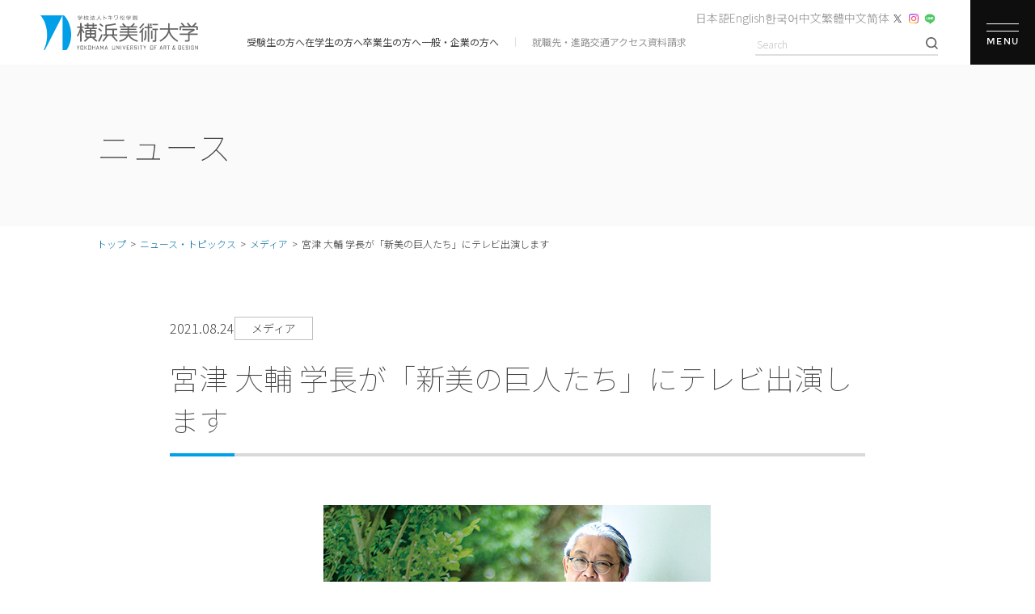

--- FILE ---
content_type: text/html; charset=UTF-8
request_url: https://www.yokohama-art.ac.jp/news/2210
body_size: 12755
content:
<!DOCTYPE html>
<html lang="ja">
        <head prefix="og: http://ogp.me/ns# fb: http://ogp.me/ns/fb# article: http://ogp.me/ns/article#">
                    <!-- Google Tag Manager 広告用 -->
        <script>(function(w,d,s,l,i){w[l]=w[l]||[];w[l].push({'gtm.start':
        new Date().getTime(),event:'gtm.js'});var f=d.getElementsByTagName(s)[0],
        j=d.createElement(s),dl=l!='dataLayer'?'&l='+l:'';j.async=true;j.src=
        'https://www.googletagmanager.com/gtm.js?id='+i+dl;f.parentNode.insertBefore(j,f);
        })(window,document,'script','dataLayer','GTM-NQZHZQZ');</script>
        <!-- End Google Tag Manager -->
        <!-- Google tag (gtag.js) -->
        <script async src="https://www.googletagmanager.com/gtag/js?id=G-CPS8Q5M5P0"></script>
        <script>
            window.dataLayer = window.dataLayer || [];
            function gtag(){dataLayer.push(arguments);}
            gtag('js', new Date());

            gtag('config', 'G-CPS8Q5M5P0');
        </script>

        <meta charset="utf-8">
        <meta http-equiv="X-UA-Compatible" content="IE=edge">
        <meta name="format-detection" content="telephone=no">
        <script>
            // iPad PC表示
            if ((navigator.userAgent.indexOf('iPhone') > 0) || navigator.userAgent.indexOf('iPod') > 0 || (navigator.userAgent.indexOf('Android') > 0 && navigator.userAgent.indexOf('Mobile') > 0)) {
                document.write('<meta name="viewport" content="width=device-width, initial-scale=1.0">');
            }else{
                document.write('<meta name="viewport" content="width=1400">'); // PC表示の標準コンテンツ幅を指定
            }
        </script>

        <link rel="icon" href="https://www.yokohama-art.ac.jp/wp-content/themes/yokohama-art.ac.jp/favicon.ico" sizes="32x32">

        
        <link rel="stylesheet" href="https://www.yokohama-art.ac.jp/wp-content/themes/yokohama-art.ac.jp/assets/js/swiper-8.4.4/swiper-bundle.min.css">
        <link rel="stylesheet" href="https://www.yokohama-art.ac.jp/wp-content/themes/yokohama-art.ac.jp/assets/css/style.css?250904023337">

        
                <meta name='robots' content='index, follow, max-image-preview:large, max-snippet:-1, max-video-preview:-1' />

	<!-- This site is optimized with the Yoast SEO plugin v23.6 - https://yoast.com/wordpress/plugins/seo/ -->
	<title>宮津 大輔 学長が「新美の巨人たち」にテレビ出演します | 横浜美術大学</title>
	<link rel="canonical" href="https://www.yokohama-art.ac.jp/news/2210" />
	<meta property="og:locale" content="ja_JP" />
	<meta property="og:type" content="article" />
	<meta property="og:title" content="宮津 大輔 学長が「新美の巨人たち」にテレビ出演します | 横浜美術大学" />
	<meta property="og:description" content="宮津 大輔 学長が8月28日 (土) の「新美の巨人たち」に出演します。世界中で話題の「チームラボ ボーダレス」について作品解説しました。ぜひ、ご覧ください。 「新美の巨人たち」(テレビ東京系列) 2021年8月28日 …" />
	<meta property="og:url" content="https://www.yokohama-art.ac.jp/news/2210" />
	<meta property="og:site_name" content="横浜美術大学" />
	<meta property="article:published_time" content="2021-08-24T05:08:00+00:00" />
	<meta property="article:modified_time" content="2024-04-18T04:06:25+00:00" />
	<meta name="author" content="admin-yokohama-art" />
	<meta name="twitter:card" content="summary_large_image" />
	<meta name="twitter:creator" content="@yokohamabidai" />
	<meta name="twitter:site" content="@yokohamabidai" />
	<meta name="twitter:label1" content="執筆者" />
	<meta name="twitter:data1" content="admin-yokohama-art" />
	<script type="application/ld+json" class="yoast-schema-graph">{"@context":"https://schema.org","@graph":[{"@type":"Article","@id":"https://www.yokohama-art.ac.jp/news/2210#article","isPartOf":{"@id":"https://www.yokohama-art.ac.jp/news/2210"},"author":{"name":"admin-yokohama-art","@id":"https://www.yokohama-art.ac.jp/#/schema/person/3cd42cbcb6c4b3beb2373dff0d88f363"},"headline":"宮津 大輔 学長が「新美の巨人たち」にテレビ出演します","datePublished":"2021-08-24T05:08:00+00:00","dateModified":"2024-04-18T04:06:25+00:00","mainEntityOfPage":{"@id":"https://www.yokohama-art.ac.jp/news/2210"},"wordCount":1,"publisher":{"@id":"https://www.yokohama-art.ac.jp/#organization"},"articleSection":["メディア"],"inLanguage":"ja"},{"@type":"WebPage","@id":"https://www.yokohama-art.ac.jp/news/2210","url":"https://www.yokohama-art.ac.jp/news/2210","name":"宮津 大輔 学長が「新美の巨人たち」にテレビ出演します | 横浜美術大学","isPartOf":{"@id":"https://www.yokohama-art.ac.jp/#website"},"datePublished":"2021-08-24T05:08:00+00:00","dateModified":"2024-04-18T04:06:25+00:00","breadcrumb":{"@id":"https://www.yokohama-art.ac.jp/news/2210#breadcrumb"},"inLanguage":"ja","potentialAction":[{"@type":"ReadAction","target":["https://www.yokohama-art.ac.jp/news/2210"]}]},{"@type":"BreadcrumbList","@id":"https://www.yokohama-art.ac.jp/news/2210#breadcrumb","itemListElement":[{"@type":"ListItem","position":1,"name":"ホーム","item":"https://www.yokohama-art.ac.jp/"},{"@type":"ListItem","position":2,"name":"ニュース・トピックス","item":"https://www.yokohama-art.ac.jp/news"},{"@type":"ListItem","position":3,"name":"宮津 大輔 学長が「新美の巨人たち」にテレビ出演します"}]},{"@type":"WebSite","@id":"https://www.yokohama-art.ac.jp/#website","url":"https://www.yokohama-art.ac.jp/","name":"横浜美術大学","description":"","publisher":{"@id":"https://www.yokohama-art.ac.jp/#organization"},"potentialAction":[{"@type":"SearchAction","target":{"@type":"EntryPoint","urlTemplate":"https://www.yokohama-art.ac.jp/?s={search_term_string}"},"query-input":{"@type":"PropertyValueSpecification","valueRequired":true,"valueName":"search_term_string"}}],"inLanguage":"ja"},{"@type":"Organization","@id":"https://www.yokohama-art.ac.jp/#organization","name":"横浜美術大学","url":"https://www.yokohama-art.ac.jp/","logo":{"@type":"ImageObject","inLanguage":"ja","@id":"https://www.yokohama-art.ac.jp/#/schema/logo/image/","url":"https://www.yokohama-art.ac.jp/wp-content/uploads/2023/02/logo.png","contentUrl":"https://www.yokohama-art.ac.jp/wp-content/uploads/2023/02/logo.png","width":390,"height":86,"caption":"横浜美術大学"},"image":{"@id":"https://www.yokohama-art.ac.jp/#/schema/logo/image/"},"sameAs":["https://x.com/yokohamabidai","https://www.youtube.com/@YokohamaArt"]},{"@type":"Person","@id":"https://www.yokohama-art.ac.jp/#/schema/person/3cd42cbcb6c4b3beb2373dff0d88f363","name":"admin-yokohama-art","image":{"@type":"ImageObject","inLanguage":"ja","@id":"https://www.yokohama-art.ac.jp/#/schema/person/image/","url":"https://secure.gravatar.com/avatar/ed9897598373f6e523c65d9579433f0b?s=96&d=mm&r=g","contentUrl":"https://secure.gravatar.com/avatar/ed9897598373f6e523c65d9579433f0b?s=96&d=mm&r=g","caption":"admin-yokohama-art"},"sameAs":["https://www.yokohama-art.ac.jp"],"url":"https://www.yokohama-art.ac.jp/author/admin-yokohama-art"}]}</script>
	<!-- / Yoast SEO plugin. -->


<link rel='stylesheet' id='wp-block-library-css' href='https://www.yokohama-art.ac.jp/wp-includes/css/dist/block-library/style.min.css?ver=6.6.2' type='text/css' media='all' />
<style id='classic-theme-styles-inline-css' type='text/css'>
/*! This file is auto-generated */
.wp-block-button__link{color:#fff;background-color:#32373c;border-radius:9999px;box-shadow:none;text-decoration:none;padding:calc(.667em + 2px) calc(1.333em + 2px);font-size:1.125em}.wp-block-file__button{background:#32373c;color:#fff;text-decoration:none}
</style>
<style id='global-styles-inline-css' type='text/css'>
:root{--wp--preset--aspect-ratio--square: 1;--wp--preset--aspect-ratio--4-3: 4/3;--wp--preset--aspect-ratio--3-4: 3/4;--wp--preset--aspect-ratio--3-2: 3/2;--wp--preset--aspect-ratio--2-3: 2/3;--wp--preset--aspect-ratio--16-9: 16/9;--wp--preset--aspect-ratio--9-16: 9/16;--wp--preset--color--black: #000000;--wp--preset--color--cyan-bluish-gray: #abb8c3;--wp--preset--color--white: #ffffff;--wp--preset--color--pale-pink: #f78da7;--wp--preset--color--vivid-red: #cf2e2e;--wp--preset--color--luminous-vivid-orange: #ff6900;--wp--preset--color--luminous-vivid-amber: #fcb900;--wp--preset--color--light-green-cyan: #7bdcb5;--wp--preset--color--vivid-green-cyan: #00d084;--wp--preset--color--pale-cyan-blue: #8ed1fc;--wp--preset--color--vivid-cyan-blue: #0693e3;--wp--preset--color--vivid-purple: #9b51e0;--wp--preset--gradient--vivid-cyan-blue-to-vivid-purple: linear-gradient(135deg,rgba(6,147,227,1) 0%,rgb(155,81,224) 100%);--wp--preset--gradient--light-green-cyan-to-vivid-green-cyan: linear-gradient(135deg,rgb(122,220,180) 0%,rgb(0,208,130) 100%);--wp--preset--gradient--luminous-vivid-amber-to-luminous-vivid-orange: linear-gradient(135deg,rgba(252,185,0,1) 0%,rgba(255,105,0,1) 100%);--wp--preset--gradient--luminous-vivid-orange-to-vivid-red: linear-gradient(135deg,rgba(255,105,0,1) 0%,rgb(207,46,46) 100%);--wp--preset--gradient--very-light-gray-to-cyan-bluish-gray: linear-gradient(135deg,rgb(238,238,238) 0%,rgb(169,184,195) 100%);--wp--preset--gradient--cool-to-warm-spectrum: linear-gradient(135deg,rgb(74,234,220) 0%,rgb(151,120,209) 20%,rgb(207,42,186) 40%,rgb(238,44,130) 60%,rgb(251,105,98) 80%,rgb(254,248,76) 100%);--wp--preset--gradient--blush-light-purple: linear-gradient(135deg,rgb(255,206,236) 0%,rgb(152,150,240) 100%);--wp--preset--gradient--blush-bordeaux: linear-gradient(135deg,rgb(254,205,165) 0%,rgb(254,45,45) 50%,rgb(107,0,62) 100%);--wp--preset--gradient--luminous-dusk: linear-gradient(135deg,rgb(255,203,112) 0%,rgb(199,81,192) 50%,rgb(65,88,208) 100%);--wp--preset--gradient--pale-ocean: linear-gradient(135deg,rgb(255,245,203) 0%,rgb(182,227,212) 50%,rgb(51,167,181) 100%);--wp--preset--gradient--electric-grass: linear-gradient(135deg,rgb(202,248,128) 0%,rgb(113,206,126) 100%);--wp--preset--gradient--midnight: linear-gradient(135deg,rgb(2,3,129) 0%,rgb(40,116,252) 100%);--wp--preset--font-size--small: 13px;--wp--preset--font-size--medium: 20px;--wp--preset--font-size--large: 36px;--wp--preset--font-size--x-large: 42px;--wp--preset--spacing--20: 0.44rem;--wp--preset--spacing--30: 0.67rem;--wp--preset--spacing--40: 1rem;--wp--preset--spacing--50: 1.5rem;--wp--preset--spacing--60: 2.25rem;--wp--preset--spacing--70: 3.38rem;--wp--preset--spacing--80: 5.06rem;--wp--preset--shadow--natural: 6px 6px 9px rgba(0, 0, 0, 0.2);--wp--preset--shadow--deep: 12px 12px 50px rgba(0, 0, 0, 0.4);--wp--preset--shadow--sharp: 6px 6px 0px rgba(0, 0, 0, 0.2);--wp--preset--shadow--outlined: 6px 6px 0px -3px rgba(255, 255, 255, 1), 6px 6px rgba(0, 0, 0, 1);--wp--preset--shadow--crisp: 6px 6px 0px rgba(0, 0, 0, 1);}:where(.is-layout-flex){gap: 0.5em;}:where(.is-layout-grid){gap: 0.5em;}body .is-layout-flex{display: flex;}.is-layout-flex{flex-wrap: wrap;align-items: center;}.is-layout-flex > :is(*, div){margin: 0;}body .is-layout-grid{display: grid;}.is-layout-grid > :is(*, div){margin: 0;}:where(.wp-block-columns.is-layout-flex){gap: 2em;}:where(.wp-block-columns.is-layout-grid){gap: 2em;}:where(.wp-block-post-template.is-layout-flex){gap: 1.25em;}:where(.wp-block-post-template.is-layout-grid){gap: 1.25em;}.has-black-color{color: var(--wp--preset--color--black) !important;}.has-cyan-bluish-gray-color{color: var(--wp--preset--color--cyan-bluish-gray) !important;}.has-white-color{color: var(--wp--preset--color--white) !important;}.has-pale-pink-color{color: var(--wp--preset--color--pale-pink) !important;}.has-vivid-red-color{color: var(--wp--preset--color--vivid-red) !important;}.has-luminous-vivid-orange-color{color: var(--wp--preset--color--luminous-vivid-orange) !important;}.has-luminous-vivid-amber-color{color: var(--wp--preset--color--luminous-vivid-amber) !important;}.has-light-green-cyan-color{color: var(--wp--preset--color--light-green-cyan) !important;}.has-vivid-green-cyan-color{color: var(--wp--preset--color--vivid-green-cyan) !important;}.has-pale-cyan-blue-color{color: var(--wp--preset--color--pale-cyan-blue) !important;}.has-vivid-cyan-blue-color{color: var(--wp--preset--color--vivid-cyan-blue) !important;}.has-vivid-purple-color{color: var(--wp--preset--color--vivid-purple) !important;}.has-black-background-color{background-color: var(--wp--preset--color--black) !important;}.has-cyan-bluish-gray-background-color{background-color: var(--wp--preset--color--cyan-bluish-gray) !important;}.has-white-background-color{background-color: var(--wp--preset--color--white) !important;}.has-pale-pink-background-color{background-color: var(--wp--preset--color--pale-pink) !important;}.has-vivid-red-background-color{background-color: var(--wp--preset--color--vivid-red) !important;}.has-luminous-vivid-orange-background-color{background-color: var(--wp--preset--color--luminous-vivid-orange) !important;}.has-luminous-vivid-amber-background-color{background-color: var(--wp--preset--color--luminous-vivid-amber) !important;}.has-light-green-cyan-background-color{background-color: var(--wp--preset--color--light-green-cyan) !important;}.has-vivid-green-cyan-background-color{background-color: var(--wp--preset--color--vivid-green-cyan) !important;}.has-pale-cyan-blue-background-color{background-color: var(--wp--preset--color--pale-cyan-blue) !important;}.has-vivid-cyan-blue-background-color{background-color: var(--wp--preset--color--vivid-cyan-blue) !important;}.has-vivid-purple-background-color{background-color: var(--wp--preset--color--vivid-purple) !important;}.has-black-border-color{border-color: var(--wp--preset--color--black) !important;}.has-cyan-bluish-gray-border-color{border-color: var(--wp--preset--color--cyan-bluish-gray) !important;}.has-white-border-color{border-color: var(--wp--preset--color--white) !important;}.has-pale-pink-border-color{border-color: var(--wp--preset--color--pale-pink) !important;}.has-vivid-red-border-color{border-color: var(--wp--preset--color--vivid-red) !important;}.has-luminous-vivid-orange-border-color{border-color: var(--wp--preset--color--luminous-vivid-orange) !important;}.has-luminous-vivid-amber-border-color{border-color: var(--wp--preset--color--luminous-vivid-amber) !important;}.has-light-green-cyan-border-color{border-color: var(--wp--preset--color--light-green-cyan) !important;}.has-vivid-green-cyan-border-color{border-color: var(--wp--preset--color--vivid-green-cyan) !important;}.has-pale-cyan-blue-border-color{border-color: var(--wp--preset--color--pale-cyan-blue) !important;}.has-vivid-cyan-blue-border-color{border-color: var(--wp--preset--color--vivid-cyan-blue) !important;}.has-vivid-purple-border-color{border-color: var(--wp--preset--color--vivid-purple) !important;}.has-vivid-cyan-blue-to-vivid-purple-gradient-background{background: var(--wp--preset--gradient--vivid-cyan-blue-to-vivid-purple) !important;}.has-light-green-cyan-to-vivid-green-cyan-gradient-background{background: var(--wp--preset--gradient--light-green-cyan-to-vivid-green-cyan) !important;}.has-luminous-vivid-amber-to-luminous-vivid-orange-gradient-background{background: var(--wp--preset--gradient--luminous-vivid-amber-to-luminous-vivid-orange) !important;}.has-luminous-vivid-orange-to-vivid-red-gradient-background{background: var(--wp--preset--gradient--luminous-vivid-orange-to-vivid-red) !important;}.has-very-light-gray-to-cyan-bluish-gray-gradient-background{background: var(--wp--preset--gradient--very-light-gray-to-cyan-bluish-gray) !important;}.has-cool-to-warm-spectrum-gradient-background{background: var(--wp--preset--gradient--cool-to-warm-spectrum) !important;}.has-blush-light-purple-gradient-background{background: var(--wp--preset--gradient--blush-light-purple) !important;}.has-blush-bordeaux-gradient-background{background: var(--wp--preset--gradient--blush-bordeaux) !important;}.has-luminous-dusk-gradient-background{background: var(--wp--preset--gradient--luminous-dusk) !important;}.has-pale-ocean-gradient-background{background: var(--wp--preset--gradient--pale-ocean) !important;}.has-electric-grass-gradient-background{background: var(--wp--preset--gradient--electric-grass) !important;}.has-midnight-gradient-background{background: var(--wp--preset--gradient--midnight) !important;}.has-small-font-size{font-size: var(--wp--preset--font-size--small) !important;}.has-medium-font-size{font-size: var(--wp--preset--font-size--medium) !important;}.has-large-font-size{font-size: var(--wp--preset--font-size--large) !important;}.has-x-large-font-size{font-size: var(--wp--preset--font-size--x-large) !important;}
:where(.wp-block-post-template.is-layout-flex){gap: 1.25em;}:where(.wp-block-post-template.is-layout-grid){gap: 1.25em;}
:where(.wp-block-columns.is-layout-flex){gap: 2em;}:where(.wp-block-columns.is-layout-grid){gap: 2em;}
:root :where(.wp-block-pullquote){font-size: 1.5em;line-height: 1.6;}
</style>
<link rel='stylesheet' id='tablepress-default-css' href='https://www.yokohama-art.ac.jp/wp-content/plugins/tablepress/css/build/default.css?ver=2.3.2' type='text/css' media='all' />
<link rel='stylesheet' id='cf7_calculator-css' href='https://www.yokohama-art.ac.jp/wp-content/plugins/cf7-cost-calculator-price-calculation/frontend/js/style.css?ver=6.6.2' type='text/css' media='all' />
<link rel="https://api.w.org/" href="https://www.yokohama-art.ac.jp/wp-json/" /><link rel="alternate" title="JSON" type="application/json" href="https://www.yokohama-art.ac.jp/wp-json/wp/v2/posts/2210" /><link rel="EditURI" type="application/rsd+xml" title="RSD" href="https://www.yokohama-art.ac.jp/xmlrpc.php?rsd" />
<link rel='shortlink' href='https://www.yokohama-art.ac.jp/?p=2210' />
<link rel="alternate" title="oEmbed (JSON)" type="application/json+oembed" href="https://www.yokohama-art.ac.jp/wp-json/oembed/1.0/embed?url=https%3A%2F%2Fwww.yokohama-art.ac.jp%2Fnews%2F2210" />
<link rel="alternate" title="oEmbed (XML)" type="text/xml+oembed" href="https://www.yokohama-art.ac.jp/wp-json/oembed/1.0/embed?url=https%3A%2F%2Fwww.yokohama-art.ac.jp%2Fnews%2F2210&#038;format=xml" />
<link rel="icon" href="https://www.yokohama-art.ac.jp/wp-content/uploads/2023/03/cropped-android-chrome-512x512-1-32x32.png" sizes="32x32" />
<link rel="icon" href="https://www.yokohama-art.ac.jp/wp-content/uploads/2023/03/cropped-android-chrome-512x512-1-192x192.png" sizes="192x192" />
<link rel="apple-touch-icon" href="https://www.yokohama-art.ac.jp/wp-content/uploads/2023/03/cropped-android-chrome-512x512-1-180x180.png" />
<meta name="msapplication-TileImage" content="https://www.yokohama-art.ac.jp/wp-content/uploads/2023/03/cropped-android-chrome-512x512-1-270x270.png" />

                    <meta property="og:image" content="https://www.yokohama-art.ac.jp/wp-content/themes/yokohama-art.ac.jp/assets/img/common/ogp.jpg">
            <meta name="twitter:image" content="https://www.yokohama-art.ac.jp/wp-content/themes/yokohama-art.ac.jp/assets/img/common/ogp.jpg">
        
        <!-- TETORI tag www.yokohama-art.ac.jp telemail.jp yokohama-art.info www.ocans.jp -->
<script>
(function (w, d, s, u) {
  // TAG VERSION 1.00
  if (w._wsq_init_flg) {
    return false;
  }
  w._wsq_init_flg = true;
  _wsq = w._wsq || (_wsq = []);
  _wsq.push(['init', u, 2813]);
  _wsq.push(['domain', 'www.yokohama-art.ac.jp']);
  _wsq.push(['domain', 'telemail.jp']);
  _wsq.push(['domain', 'yokohama-art.info']);
  _wsq.push(['domain', 'www.ocans.jp']);
  var a = d.createElement(s); a.async = 1; a.charset='UTF-8'; a.src = 'https://cdn.' + u + '/share/js/tracking.js';
  var b = d.getElementsByTagName(s)[0]; b.parentNode.insertBefore(a, b);
})(window, document, 'script', 'tetori.link');
</script>
    </head>

    <body class="post-template-default single single-post postid-2210 single-format-standard" id="top">
                <!-- Google Tag Manager (noscript) 広告用 -->
        <noscript><iframe src="https://www.googletagmanager.com/ns.html?id=GTM-NQZHZQZ"
        height="0" width="0" style="display:none;visibility:hidden"></iframe></noscript>
        <!-- End Google Tag Manager (noscript) -->

        <div class="body-wrap">
            <header class="g-header">
                                    <div class="e-logo">
                        <a href="https://www.yokohama-art.ac.jp/">
                            <div class="e-img-wrap">
                                <img class="e-img" src="https://www.yokohama-art.ac.jp/wp-content/themes/yokohama-art.ac.jp/assets/img/common/logo_01.svg" alt="学校法人トキワ松学園 横浜美術大学 YOKOHAMA UNIVERSITY OF ART & DESIGN">
                            </div>
                        </a>
                    </div>
                
                <div class="l-inner-01">
                    <nav class="navi-language">
                        <ul>
                            <li><a href="https://www.yokohama-art.ac.jp">日本語</a></li>
                            <li><a href="https://www.yokohama-art.ac.jp/language_en">English</a></li>
                            <li><a href="https://www.yokohama-art.ac.jp/language_ko">한국어</a></li>
                            <li><a href="https://www.yokohama-art.ac.jp/language_ch_traditional">中文繁體</a></li>
                            <li><a href="https://www.yokohama-art.ac.jp/language_ch_simplified">中文简体</a></li>
                        </ul>
                        <div class="e-sns">
                            <a href="https://twitter.com/yokohamabidai" target="_blank" rel="noopener"><img src="https://www.yokohama-art.ac.jp/wp-content/themes/yokohama-art.ac.jp/assets/img/common/icon-sns-tw_01.svg" alt="Twitter"></a>
                            <a href="https://www.instagram.com/yokohamabidai/" target="_blank" rel="noopener"><img src="https://www.yokohama-art.ac.jp/wp-content/themes/yokohama-art.ac.jp/assets/img/common/icon-sns-instagram_01.png" alt="Instagram"></a>
                            <a href="https://page.line.me/rfp7823t" target="_blank" rel="noopener"><img src="https://www.yokohama-art.ac.jp/wp-content/themes/yokohama-art.ac.jp/assets/img/common/icon-sns-line_01.svg" alt="LINE"></a>
                                                    </div>
                    </nav>

                    <div class="l-inner-02">
                        <nav class="navi-page">
                            <ul class="e-navi-01">
                                <li><a href="https://www.yokohama-art.ac.jp/for_examinee">受験生の方へ</a></li>
                                <li><a href="https://www.yokohama-art.ac.jp/for_student">在学生の方へ</a></li>
                                <li><a href="https://www.yokohama-art.ac.jp/for_graduate">卒業生の方へ</a></li>
                                <li><a href="https://www.yokohama-art.ac.jp/for_general">一般・企業の方へ</a></li>
                            </ul>

                            <ul class="e-navi-02">
                                <li><a href="https://www.yokohama-art.ac.jp/career/employment">就職先・進路</a></li>
                                <li><a href="https://www.yokohama-art.ac.jp/access">交通アクセス</a></li>
                                <li><a href="https://www.yokohama-art.ac.jp/pamphlet">資料請求</a></li>
                            </ul>
                        </nav>

                        
<form id="search-form" action="https://www.yokohama-art.ac.jp" method="get">
    <div class="input-search">
        <input type="text" id="s-box" name="s" placeholder="Search" class="input" placeholder="キーワードを入力" value="" />
        <button type="submit" id="s-btn-area"></button>
    </div>
</form>
                    </div>
                </div>

                <div class="e-menu" id="menu-btn">
                    <div class="m-btn">
                        <span></span>
                        <span></span>
                    </div>
                    <span class="e-menu__text">MENU</span>
                </div>
            </header>

            <div class="menu-block">
                <div class="menu-01">
                    <nav class="navi-01">
                        <ul id="menu-01__navi-01">
                            <li class="e-btn " id="menu-01__navi-01_btn-01">
                                <span class="m-btn">大学について</span>
                                <ul class="menu-03 " id="menu-01__navi-01_sub-01-sp">
                                    <li class="e-link "><a href="https://www.yokohama-art.ac.jp/about/message/"><span>学長メッセージ</span></a></li>
<li class="e-link "><a href="https://www.yokohama-art.ac.jp/about/speciality/senpai/"><span>学びの特色 - 先輩に聞いてみた</span></a></li>
<li class="e-link "><a href="https://www.yokohama-art.ac.jp/about/speciality/curriculum/"><span>学びの特色 - カリキュラムを見る</span></a></li>
<li class="e-link "><a href="https://www.yokohama-art.ac.jp/about/speciality/graduate/"><span>学びの特色 - 卒業生から知る</span></a></li>
<li class="e-link "><a href="https://www.yokohama-art.ac.jp/about/speciality/teacher/"><span>学びの特色 - 教員から知る</span></a></li>
<li class="e-link "><a href="https://www.yokohama-art.ac.jp/about/teacher_list/"><span>教員一覧</span></a></li>
<li class="e-link "><a href="https://www.yokohama-art.ac.jp/about/guest_professor/"><span>客員教授</span></a></li>
<li class="e-link "><a href="https://www.yokohama-art.ac.jp/about/campus_map/"><span>キャンパスマップ</span></a></li>
<li class="e-link "><a href="https://www.yokohama-art.ac.jp/about/library/"><span>図書館情報</span></a></li>
<li class="e-link "><a href="https://www.yokohama-art.ac.jp/about/gallery/"><span>大学ギャラリーアーカイブ</span></a></li>
<li class="e-link "><a href="https://www.yokohama-art.ac.jp/about/system/"><span>各種制度について</span></a></li>
<li class="e-link "><a href="https://www.yokohama-art.ac.jp/about/school_visit/"><span>出張授業</span></a></li>
<li class="e-link"><a href="https://graduationworks.yokohama-art.ac.jp/" target="_blank" rel="noopener"><span>卒業制作作品アーカイブスページ</span></a></li>
<li class="e-link "><a href="https://www.yokohama-art.ac.jp/about/contribute/"><span>社会貢献</span></a></li>
<li class="e-link "><a href="https://www.yokohama-art.ac.jp/about/clover/"><span>同窓会クローバー・ベル会</span></a></li>
<li class="e-link "><a href="https://www.yokohama-art.ac.jp/about/public_information/"><span>大学の情報公開</span></a></li>
<li class="e-link "><a href="https://www.yokohama-art.ac.jp/about/careers/"><span>採用情報</span></a></li>
                                </ul>
                            </li>
                            <li class="e-btn " id="menu-01__navi-01_btn-02">
                                <span class="m-btn">美術学部 美術・デザイン学科</span>
                                <ul class="menu-03 " id="menu-01__navi-01_sub-02-sp">
                                    <li class="e-link "><a href="https://www.yokohama-art.ac.jp/department"><span>美術学部 美術・デザイン学科</span></a></li>
<li class="e-link "><a href="https://www.yokohama-art.ac.jp/department/1st-specialized-subjects/"><span>1年次の学び</span></a></li>
<li class="e-link "><a href="https://www.yokohama-art.ac.jp/department/paint/"><span>絵画</span></a></li>
<li class="e-link "><a href="https://www.yokohama-art.ac.jp/department/sculpture/"><span>彫刻</span></a></li>
<li class="e-link "><a href="https://www.yokohama-art.ac.jp/department/craft/"><span>クラフト</span></a></li>
<li class="e-link "><a href="https://www.yokohama-art.ac.jp/department/product/"><span>プロダクトデザイン</span></a></li>
<li class="e-link "><a href="https://www.yokohama-art.ac.jp/department/textile/"><span>テキスタイルデザイン</span></a></li>
<li class="e-link "><a href="https://www.yokohama-art.ac.jp/department/vcd/"><span>ビジュアルコミュニケーションデザイン</span></a></li>
<li class="e-link "><a href="https://www.yokohama-art.ac.jp/department/imd/"><span>映像メディアデザイン</span></a></li>
<li class="e-link "><a href="https://www.yokohama-art.ac.jp/department/anime/"><span>アニメーション</span></a></li>
<li class="e-link "><a href="https://www.yokohama-art.ac.jp/department/illust/"><span>イラストレーション</span></a></li>
<li class="e-link "><a href="https://www.yokohama-art.ac.jp/department/conserve/"><span>修復保存</span></a></li>
<li class="e-link "><a href="https://www.yokohama-art.ac.jp/department/imd/#photo"><span>写真</span></a></li>
<li class="e-link "><a href="https://www.yokohama-art.ac.jp/department/illust/#picture_book"><span>絵本</span></a></li>
<li class="e-link "><a href="https://www.yokohama-art.ac.jp/department/other/common/"><span>教養科目</span></a></li>
<li class="e-link "><a href="https://www.yokohama-art.ac.jp/department/other/context/"><span>コンテクスト・アーツ科目</span></a></li>
<li class="e-link "><a href="https://www.yokohama-art.ac.jp/department/teacher_training/"><span>教職課程</span></a></li>
<li class="e-link "><a href="https://www.yokohama-art.ac.jp/department/web_design/"><span>ウェブデザイン実務士</span></a></li>
                                </ul>
                            </li>
                            <li class="e-btn " id="menu-01__navi-01_btn-03">
                                <span class="m-btn">学生生活</span>
                                <ul class="menu-03 " id="menu-01__navi-01_sub-03-sp">
                                    <li class="e-link "><a href="https://www.yokohama-art.ac.jp/lifestyle/support_policy/"><span>学生支援に関する基本方針</span></a></li>
<li class="e-link "><a href="https://www.yokohama-art.ac.jp/lifestyle/calender/"><span>キャンパスカレンダー</span></a></li>
<li class="e-link "><a href="https://www.yokohama-art.ac.jp/lifestyle/club/"><span>課外活動</span></a></li>
<li class="e-link "><a href="https://www.yokohama-art.ac.jp/lifestyle/health_care/"><span>健康管理</span></a></li>
<li class="e-link "><a href="https://www.yokohama-art.ac.jp/lifestyle/counsel/"><span>学生相談</span></a></li>
<li class="e-link "><a href="https://www.yokohama-art.ac.jp/lifestyle/harassment/"><span>ハラスメントのない<br>キャンパスづくりのために</span></a></li>
<li class="e-link "><a href="https://www.yokohama-art.ac.jp/lifestyle/certificate_currentstudents/"><span>各種証明書の申請 (在学生の方)</span></a></li>
<li class="e-link "><a href="https://www.yokohama-art.ac.jp/lifestyle/apply_graduate/"><span>各種証明書の申請 (卒業生の方)</span></a></li>
<li class="e-link "><a href="https://www.yokohama-art.ac.jp/lifestyle/residence/"><span>学生会館・アパート・マンション情報</span></a></li>
<li class="e-link "><a href="https://www.yokohama-art.ac.jp/lifestyle/change_of_address/"><span>住所変更について (卒業生向け)</span></a></li>
                                </ul>
                            </li>
                            <li class="e-btn " id="menu-01__navi-01_btn-04">
                                <span class="m-btn">就職・キャリア支援</span>
                                <ul class="menu-03 " id="menu-01__navi-01_sub-04-sp">
                                    <li class="e-link "><a href="https://www.yokohama-art.ac.jp/career"><span>就職・キャリア支援 (サポート体制)</span></a></li>
<li class="e-link "><a href="https://www.yokohama-art.ac.jp/career/employment/"><span>就職先・進路</span></a></li>
<li class="e-link"><a href="https://yokohamaart.hp.peraichi.com/career" target="_blank" rel="noopener"><span>メタバースキャリア支援室 (学生用)</span></a></li>
<li class="e-link "><a href="https://www.yokohama-art.ac.jp/career/for_recruiter/"><span>採用ご担当者様へ</span></a></li>
<li class="e-link "><a href="https://www.yokohama-art.ac.jp/career/yoshitake/"><span>ヨシタケ シンスケさん</span></a></li>
<li class="e-link "><a href="https://www.yokohama-art.ac.jp/career/gokita/"><span>五木田 智央さん</span></a></li>
                                </ul>
                            </li>
                            <li class="e-btn " id="menu-01__navi-01_btn-05">
                                <span class="m-btn">入試情報</span>
                                <ul class="menu-03 " id="menu-01__navi-01_sub-05-sp">
                                    <li class="e-link "><a href="https://www.yokohama-art.ac.jp/admission"><span>入試情報 TOP</span></a></li>
<li class="e-link "><a href="https://www.yokohama-art.ac.jp/admission/question/"><span>入試Q&A</span></a></li>
<li class="e-link "><a href="https://www.yokohama-art.ac.jp/admission/result/"><span>2025年度入試結果</span></a></li>
<li class="e-link "><a href="https://www.yokohama-art.ac.jp/admission/egaki/"><span>描き講習</span></a></li>
<li class="e-link "><a href="https://www.yokohama-art.ac.jp/admission/consultation/"><span>進学相談</span></a></li>
                                </ul>
                            </li>
                            <li class="e-btn ">
                                <a href="https://www.yokohama-art.ac.jp/open_campus">オープンキャンパス</a>
                            </li>
                            <li class="e-btn v-current" id="menu-01__navi-01_btn-06">
                                <span class="m-btn">ニュース・トピックス</span>
                                <ul class="menu-03 active" id="menu-01__navi-01_sub-06-sp">
                                    <li class="e-link "><a href="https://www.yokohama-art.ac.jp/news/"><span>ニュース・トピックス</span></a></li>

    <li class="e-link "><a href="https://www.yokohama-art.ac.jp/news/category/notice"><span>お知らせ</span></a></li>
    <li class="e-link "><a href="https://www.yokohama-art.ac.jp/news/category/admission"><span>入試情報</span></a></li>
    <li class="e-link "><a href="https://www.yokohama-art.ac.jp/news/category/award"><span>受賞</span></a></li>
    <li class="e-link v-current"><a href="https://www.yokohama-art.ac.jp/news/category/media"><span>メディア</span></a></li>
    <li class="e-link "><a href="https://www.yokohama-art.ac.jp/news/category/event"><span>イベント・展示</span></a></li>
    <li class="e-link "><a href="https://www.yokohama-art.ac.jp/news/category/social-contributions"><span>社会貢献</span></a></li>
    <li class="e-link "><a href="https://www.yokohama-art.ac.jp/news/category/covid-19"><span>新型コロナウイルス感染症対応について</span></a></li>
                                </ul>
                            </li>
                            <li class="e-btn ">
                                <a href="https://www.yokohama-art.ac.jp/society">生涯学習公開講座</a>
                            </li>
                        </ul>
                    </nav>

                    <nav class="navi-02">
                        <ul class="clearfix">
                            <li><a href="https://www.yokohama-art.ac.jp/for_examinee">受験生の方へ</a></li>
                            <li><a href="https://www.yokohama-art.ac.jp/for_student">在学生の方へ</a></li>
                            <li><a href="https://www.yokohama-art.ac.jp/for_graduate">卒業生の方へ</a></li>
                            <li><a href="https://www.yokohama-art.ac.jp/for_general">一般・企業の方へ</a></li>
                        </ul>
                    </nav>

                    <ul class="link-01 btn-wrap-01">
                        <li class="btn-01"><a href="https://www.yokohama-art.ac.jp/pamphlet">資料請求</a></li>
                        <li class="btn-02"><a href="https://www.yokohama-art.ac.jp/contact">お問い合わせ</a></li>
                    </ul>

                    <div class="search-01">
                        
<form id="search-form" action="https://www.yokohama-art.ac.jp" method="get">
    <div class="input-search">
        <input type="text" id="s-box" name="s" placeholder="Search" class="input" placeholder="キーワードを入力" value="" />
        <button type="submit" id="s-btn-area"></button>
    </div>
</form>
                    </div>

                    <nav class="navi-language">
                        <ul>
                            <li class="current"><a href="">日本語</a></li>
                            <li><a href="https://www.yokohama-art.ac.jp/language_en">ENGLISH</a></li>
                            <li><a href="https://www.yokohama-art.ac.jp/language_ko">한국어</a></li>
                            <li><a href="https://www.yokohama-art.ac.jp/for_graduate">中文繁體</a></li>
                            <li><a href="https://www.yokohama-art.ac.jp/language_ch_simplified">中文简体</a></li>
                        </ul>
                    </nav>
                </div>

                <ul class="menu-02 " id="menu-01__navi-01_sub-01">
                    <li class="e-link "><a href="https://www.yokohama-art.ac.jp/about/message/"><span>学長メッセージ</span></a></li>
<li class="e-link "><a href="https://www.yokohama-art.ac.jp/about/speciality/senpai/"><span>学びの特色 - 先輩に聞いてみた</span></a></li>
<li class="e-link "><a href="https://www.yokohama-art.ac.jp/about/speciality/curriculum/"><span>学びの特色 - カリキュラムを見る</span></a></li>
<li class="e-link "><a href="https://www.yokohama-art.ac.jp/about/speciality/graduate/"><span>学びの特色 - 卒業生から知る</span></a></li>
<li class="e-link "><a href="https://www.yokohama-art.ac.jp/about/speciality/teacher/"><span>学びの特色 - 教員から知る</span></a></li>
<li class="e-link "><a href="https://www.yokohama-art.ac.jp/about/teacher_list/"><span>教員一覧</span></a></li>
<li class="e-link "><a href="https://www.yokohama-art.ac.jp/about/guest_professor/"><span>客員教授</span></a></li>
<li class="e-link "><a href="https://www.yokohama-art.ac.jp/about/campus_map/"><span>キャンパスマップ</span></a></li>
<li class="e-link "><a href="https://www.yokohama-art.ac.jp/about/library/"><span>図書館情報</span></a></li>
<li class="e-link "><a href="https://www.yokohama-art.ac.jp/about/gallery/"><span>大学ギャラリーアーカイブ</span></a></li>
<li class="e-link "><a href="https://www.yokohama-art.ac.jp/about/system/"><span>各種制度について</span></a></li>
<li class="e-link "><a href="https://www.yokohama-art.ac.jp/about/school_visit/"><span>出張授業</span></a></li>
<li class="e-link"><a href="https://graduationworks.yokohama-art.ac.jp/" target="_blank" rel="noopener"><span>卒業制作作品アーカイブスページ</span></a></li>
<li class="e-link "><a href="https://www.yokohama-art.ac.jp/about/contribute/"><span>社会貢献</span></a></li>
<li class="e-link "><a href="https://www.yokohama-art.ac.jp/about/clover/"><span>同窓会クローバー・ベル会</span></a></li>
<li class="e-link "><a href="https://www.yokohama-art.ac.jp/about/public_information/"><span>大学の情報公開</span></a></li>
<li class="e-link "><a href="https://www.yokohama-art.ac.jp/about/careers/"><span>採用情報</span></a></li>
                </ul>

                <ul class="menu-02 " id="menu-01__navi-01_sub-02">
                    <li class="e-link "><a href="https://www.yokohama-art.ac.jp/department"><span>美術学部 美術・デザイン学科</span></a></li>
<li class="e-link "><a href="https://www.yokohama-art.ac.jp/department/1st-specialized-subjects/"><span>1年次の学び</span></a></li>
<li class="e-link "><a href="https://www.yokohama-art.ac.jp/department/paint/"><span>絵画</span></a></li>
<li class="e-link "><a href="https://www.yokohama-art.ac.jp/department/sculpture/"><span>彫刻</span></a></li>
<li class="e-link "><a href="https://www.yokohama-art.ac.jp/department/craft/"><span>クラフト</span></a></li>
<li class="e-link "><a href="https://www.yokohama-art.ac.jp/department/product/"><span>プロダクトデザイン</span></a></li>
<li class="e-link "><a href="https://www.yokohama-art.ac.jp/department/textile/"><span>テキスタイルデザイン</span></a></li>
<li class="e-link "><a href="https://www.yokohama-art.ac.jp/department/vcd/"><span>ビジュアルコミュニケーションデザイン</span></a></li>
<li class="e-link "><a href="https://www.yokohama-art.ac.jp/department/imd/"><span>映像メディアデザイン</span></a></li>
<li class="e-link "><a href="https://www.yokohama-art.ac.jp/department/anime/"><span>アニメーション</span></a></li>
<li class="e-link "><a href="https://www.yokohama-art.ac.jp/department/illust/"><span>イラストレーション</span></a></li>
<li class="e-link "><a href="https://www.yokohama-art.ac.jp/department/conserve/"><span>修復保存</span></a></li>
<li class="e-link "><a href="https://www.yokohama-art.ac.jp/department/imd/#photo"><span>写真</span></a></li>
<li class="e-link "><a href="https://www.yokohama-art.ac.jp/department/illust/#picture_book"><span>絵本</span></a></li>
<li class="e-link "><a href="https://www.yokohama-art.ac.jp/department/other/common/"><span>教養科目</span></a></li>
<li class="e-link "><a href="https://www.yokohama-art.ac.jp/department/other/context/"><span>コンテクスト・アーツ科目</span></a></li>
<li class="e-link "><a href="https://www.yokohama-art.ac.jp/department/teacher_training/"><span>教職課程</span></a></li>
<li class="e-link "><a href="https://www.yokohama-art.ac.jp/department/web_design/"><span>ウェブデザイン実務士</span></a></li>
                </ul>

                <ul class="menu-02 " id="menu-01__navi-01_sub-03">
                    <li class="e-link "><a href="https://www.yokohama-art.ac.jp/lifestyle/support_policy/"><span>学生支援に関する基本方針</span></a></li>
<li class="e-link "><a href="https://www.yokohama-art.ac.jp/lifestyle/calender/"><span>キャンパスカレンダー</span></a></li>
<li class="e-link "><a href="https://www.yokohama-art.ac.jp/lifestyle/club/"><span>課外活動</span></a></li>
<li class="e-link "><a href="https://www.yokohama-art.ac.jp/lifestyle/health_care/"><span>健康管理</span></a></li>
<li class="e-link "><a href="https://www.yokohama-art.ac.jp/lifestyle/counsel/"><span>学生相談</span></a></li>
<li class="e-link "><a href="https://www.yokohama-art.ac.jp/lifestyle/harassment/"><span>ハラスメントのない<br>キャンパスづくりのために</span></a></li>
<li class="e-link "><a href="https://www.yokohama-art.ac.jp/lifestyle/certificate_currentstudents/"><span>各種証明書の申請 (在学生の方)</span></a></li>
<li class="e-link "><a href="https://www.yokohama-art.ac.jp/lifestyle/apply_graduate/"><span>各種証明書の申請 (卒業生の方)</span></a></li>
<li class="e-link "><a href="https://www.yokohama-art.ac.jp/lifestyle/residence/"><span>学生会館・アパート・マンション情報</span></a></li>
<li class="e-link "><a href="https://www.yokohama-art.ac.jp/lifestyle/change_of_address/"><span>住所変更について (卒業生向け)</span></a></li>
                </ul>
                <ul class="menu-02 " id="menu-01__navi-01_sub-04">
                    <li class="e-link "><a href="https://www.yokohama-art.ac.jp/career"><span>就職・キャリア支援 (サポート体制)</span></a></li>
<li class="e-link "><a href="https://www.yokohama-art.ac.jp/career/employment/"><span>就職先・進路</span></a></li>
<li class="e-link"><a href="https://yokohamaart.hp.peraichi.com/career" target="_blank" rel="noopener"><span>メタバースキャリア支援室 (学生用)</span></a></li>
<li class="e-link "><a href="https://www.yokohama-art.ac.jp/career/for_recruiter/"><span>採用ご担当者様へ</span></a></li>
<li class="e-link "><a href="https://www.yokohama-art.ac.jp/career/yoshitake/"><span>ヨシタケ シンスケさん</span></a></li>
<li class="e-link "><a href="https://www.yokohama-art.ac.jp/career/gokita/"><span>五木田 智央さん</span></a></li>
                </ul>
                <ul class="menu-02 " id="menu-01__navi-01_sub-05">
                    <li class="e-link "><a href="https://www.yokohama-art.ac.jp/admission"><span>入試情報 TOP</span></a></li>
<li class="e-link "><a href="https://www.yokohama-art.ac.jp/admission/question/"><span>入試Q&A</span></a></li>
<li class="e-link "><a href="https://www.yokohama-art.ac.jp/admission/result/"><span>2025年度入試結果</span></a></li>
<li class="e-link "><a href="https://www.yokohama-art.ac.jp/admission/egaki/"><span>描き講習</span></a></li>
<li class="e-link "><a href="https://www.yokohama-art.ac.jp/admission/consultation/"><span>進学相談</span></a></li>
                </ul>

                <ul class="menu-02 active plus-active" id="menu-01__navi-01_sub-06">
                    <li class="e-link "><a href="https://www.yokohama-art.ac.jp/news/"><span>ニュース・トピックス</span></a></li>

    <li class="e-link "><a href="https://www.yokohama-art.ac.jp/news/category/notice"><span>お知らせ</span></a></li>
    <li class="e-link "><a href="https://www.yokohama-art.ac.jp/news/category/admission"><span>入試情報</span></a></li>
    <li class="e-link "><a href="https://www.yokohama-art.ac.jp/news/category/award"><span>受賞</span></a></li>
    <li class="e-link v-current"><a href="https://www.yokohama-art.ac.jp/news/category/media"><span>メディア</span></a></li>
    <li class="e-link "><a href="https://www.yokohama-art.ac.jp/news/category/event"><span>イベント・展示</span></a></li>
    <li class="e-link "><a href="https://www.yokohama-art.ac.jp/news/category/social-contributions"><span>社会貢献</span></a></li>
    <li class="e-link "><a href="https://www.yokohama-art.ac.jp/news/category/covid-19"><span>新型コロナウイルス感染症対応について</span></a></li>
                </ul>
            </div>


                        <!-- 美術学部 美術・デザイン学科 ページタイトルを表示 -->

    <div class="page-title-01">
        <div class="wrap l-inner">
                            <div class="e-title">ニュース</div>
                    </div>
    </div>

    <div class="breadcrumb-01 wrap">
        <div typeof="BreadcrumbList" vocab="https://schema.org/">
            <!-- Breadcrumb NavXT 7.3.1 -->
<span property="itemListElement" typeof="ListItem"><a property="item" typeof="WebPage" href="https://www.yokohama-art.ac.jp" class="home" ><span property="name">トップ</span></a><meta property="position" content="1"></span><span>&gt;</span><span property="itemListElement" typeof="ListItem"><a property="item" typeof="WebPage" title="ニュース・トピックスへ移動する" href="https://www.yokohama-art.ac.jp/news" class="post-root post post-post" ><span property="name">ニュース・トピックス</span></a><meta property="position" content="2"></span><span>&gt;</span><span property="itemListElement" typeof="ListItem"><a property="item" typeof="WebPage" title="Go to the メディア カテゴリー archives." href="https://www.yokohama-art.ac.jp/news/category/media" class="taxonomy category" ><span property="name">メディア</span></a><meta property="position" content="3"></span><span>&gt;</span><span property="itemListElement" typeof="ListItem"><span property="name" class="post post-post current-item">宮津 大輔 学長が「新美の巨人たち」にテレビ出演します</span><meta property="url" content="https://www.yokohama-art.ac.jp/news/2210"><meta property="position" content="4"></span>        </div>
    </div>

                        <main class="main">

<div id="single">
            <!-- 先輩に聞いてみた詳細ページの場合 -->
                    <div class="wrap-m">
                <section>
                    <header class="post-header-01">
                        <div class="e-info">
                            <div class="m-date">2021.08.24</div>
                            <ul class="m-cate">
                                                                <li>メディア</li>
                            </ul>
                        </div>
                        <div class="e-heading heading-02">
                            <h1>宮津 大輔 学長が「新美の巨人たち」にテレビ出演します </h1>
                        </div>
                    </header>

                    <div class="post-content-01">

                        
                        
                        <figure class="v-center">
    <img decoding="async" src="https://www.yokohama-art.ac.jp/wp-content/uploads/2023/01/20210727.jpg" alt="宮津 大輔 学長">
    <figcaption>宮津 大輔 学長</figcaption>
</figure>


<p>宮津 大輔 学長が8月28日 (土) の「新美の巨人たち」に出演します。<br>世界中で話題の「チームラボ ボーダレス」について作品解説しました。ぜひ、ご覧ください。</p>


<div class="heading-03">
    <h2>番組</h2>
</div>


<p>「新美の巨人たち」(テレビ東京系列)</p>


<div class="heading-03">
    <h2>放送予定日</h2>
</div>


<p>2021年8月28日 (土) 22:00〜(BSテレ東: 9月4日 (土) 23:30〜)</p>


<div class="heading-03">
    <h2>関連ページ</h2>
</div>

<div class="link-circle-01 link-external-01">
    <a href="https://www.tv-tokyo.co.jp/kyojin/" target="_blank" rel="noopener">番組ウェブサイト</a>
</div>                    </div>

                    
                    <footer class="post-footer-01">
                        <nav class="pagenation">
                            <div class="e-prev">
                                                                <div><a href="https://www.yokohama-art.ac.jp/news/2112">前へ</a></div>
                                                            </div>

                            <div class="e-return"><a href="https://www.yokohama-art.ac.jp/news/">ニュース一覧へ戻る</a></div>

                            <div class="e-next">
                                                                <div><a href="https://www.yokohama-art.ac.jp/news/2129">次へ</a></div>
                                                            </div>
                        </nav>
                    </footer>
                </section>
            </div>
        </div>


            </main>

            <!-- フッターピックアップ -->
                            <div class="slider-05-wrap">
                    <div class="swiper-outside">
                        <div class="swiper slider-05">
                            <ul class="swiper-wrapper">
                                                                    <li class="swiper-slide">
                                        <div class="slide-wrap">
                                            <a href="https://www.yokohama-art.ac.jp/society" >
                                                <div class="e-img">
                                                    <img src="https://www.yokohama-art.ac.jp/wp-content/uploads/2025/02/20250213_02.jpg" alt="生涯学習公開講座2025前期 イメージ" loading="lazy">
                                                </div>
                                                                                                <div class="title-wrap">
                                                    <div class="e-title">
                                                        生涯学習公開講座 2025前期                                                    </div>
                                                    <div class="e-sub-title">
                                                        生涯学習公開講座 2025前期                                                    </div>
                                                </div>
                                            </a>
                                        </div>
                                    </li>
                                                                    <li class="swiper-slide">
                                        <div class="slide-wrap">
                                            <a href="/about/speciality/graduate/" >
                                                <div class="e-img">
                                                    <img src="https://www.yokohama-art.ac.jp/wp-content/uploads/2023/03/pickup_01_09.jpg" alt="卒業生から知る イメージ" loading="lazy">
                                                </div>
                                                                                                <div class="title-wrap">
                                                    <div class="e-title">
                                                        卒業生から知る                                                    </div>
                                                    <div class="e-sub-title">
                                                        各界で活躍する卒業生を紹介                                                    </div>
                                                </div>
                                            </a>
                                        </div>
                                    </li>
                                                                    <li class="swiper-slide">
                                        <div class="slide-wrap">
                                            <a href="/about/speciality/curriculum/" >
                                                <div class="e-img">
                                                    <img src="https://www.yokohama-art.ac.jp/wp-content/uploads/2023/03/Mask-group.jpg" alt="カリキュラムを見る イメージ" loading="lazy">
                                                </div>
                                                                                                <div class="title-wrap">
                                                    <div class="e-title">
                                                        カリキュラムを見る                                                    </div>
                                                    <div class="e-sub-title">
                                                        基礎から着実に学べる教育                                                    </div>
                                                </div>
                                            </a>
                                        </div>
                                    </li>
                                                                    <li class="swiper-slide">
                                        <div class="slide-wrap">
                                            <a href="/about/speciality/senpai/" >
                                                <div class="e-img">
                                                    <img src="https://www.yokohama-art.ac.jp/wp-content/uploads/2023/03/pickup_01_07-1.png" alt="先輩に聞いてみた イメージ" loading="lazy">
                                                </div>
                                                                                                <div class="title-wrap txt-color-01">
                                                    <div class="e-title">
                                                        先輩に聞いてみた                                                    </div>
                                                    <div class="e-sub-title">
                                                        在学生のインタビュー記事                                                    </div>
                                                </div>
                                            </a>
                                        </div>
                                    </li>
                                                                    <li class="swiper-slide">
                                        <div class="slide-wrap">
                                            <a href="https://www.yokohama-art.ac.jp/wd/" target="_blank">
                                                <div class="e-img">
                                                    <img src="https://www.yokohama-art.ac.jp/wp-content/uploads/2023/03/ウェブデザイン実務士.jpeg" alt="ウェブデザイン実務士 優秀作品 イメージ" loading="lazy">
                                                </div>
                                                                                                <div class="title-wrap txt-color-01">
                                                    <div class="e-title">
                                                        ウェブデザイン実務士 優秀作品                                                    </div>
                                                    <div class="e-sub-title">
                                                        過去の作品を選抜して公開中                                                    </div>
                                                </div>
                                            </a>
                                        </div>
                                    </li>
                                                                    <li class="swiper-slide">
                                        <div class="slide-wrap">
                                            <a href="https://yokohama-art.info/blog/" target="_blank">
                                                <div class="e-img">
                                                    <img src="https://www.yokohama-art.ac.jp/wp-content/uploads/2023/03/pickup_01_04.jpg" alt="ヨコハマ美大ブログ イメージ" loading="lazy">
                                                </div>
                                                                                                <div class="title-wrap txt-color-01">
                                                    <div class="e-title">
                                                        ヨコハマ美大ブログ                                                    </div>
                                                    <div class="e-sub-title">
                                                        各コースの情報を随時更新                                                    </div>
                                                </div>
                                            </a>
                                        </div>
                                    </li>
                                                                    <li class="swiper-slide">
                                        <div class="slide-wrap">
                                            <a href="https://graduationworks.yokohama-art.ac.jp/" target="_blank">
                                                <div class="e-img">
                                                    <img src="https://www.yokohama-art.ac.jp/wp-content/uploads/2023/03/大学ウェブサイト用キャッチ.jpg" alt="卒業制作作品アーカイブス イメージ" loading="lazy">
                                                </div>
                                                                                                <div class="title-wrap txt-color-01">
                                                    <div class="e-title">
                                                        卒業制作作品アーカイブス                                                    </div>
                                                    <div class="e-sub-title">
                                                        過去の卒業生の作品を公開                                                    </div>
                                                </div>
                                            </a>
                                        </div>
                                    </li>
                                                            </ul>
                        </div>
                    </div>
                    <div class="swiper-pagination swiper-pagination-05"></div>
                </div>
            
            <footer class="g-footer">
                <div class="l-inner-01">
                    <dl class="e-info">
                        <dt>学校法人トキワ松学園 横浜美術大学</dt>
                        <dd>〒227-0033 神奈川県横浜市青葉区鴨志田町1204</dd>
                    </dl>
                    <ul class="e-link">
                        <li class="btn-01"><a href="https://www.yokohama-art.ac.jp/pamphlet">資料請求</a></li>
                        <li class="btn-02"><a href="https://www.yokohama-art.ac.jp/contact">お問い合わせ</a></li>
                    </ul>
                </div>

                <div class="l-inner-02">
                    <nav class="e-navi">
                        <ul>
                            <li><a href="http://www.tokiwamatsu.ed.jp/" target="_blank" rel="noopener">学校法人トキワ松学園小学校</a></li>
                            <li><a href="https://tokiwamatsu.ac.jp/" target="_blank" rel="noopener">学校法人トキワ松学園中学校・高等学校</a></li>
                        </ul>
                    </nav>

                    <dl class="e-sns">
                        <dt>Follow Us</dt>
                        <dd><a href="https://twitter.com/yokohamabidai" target="_blank" rel="noopener"><img src="https://www.yokohama-art.ac.jp/wp-content/themes/yokohama-art.ac.jp/assets/img/common/icon-sns-tw_01.svg" alt="Twitter"></a></dd>
                        <dd><a href="https://www.instagram.com/yokohamabidai/" target="_blank" rel="noopener"><img src="https://www.yokohama-art.ac.jp/wp-content/themes/yokohama-art.ac.jp/assets/img/common/icon-sns-instagram_01.png" alt="Instagram"></a></dd>
                                                <dd><a href="https://page.line.me/rfp7823t" target="_blank" rel="noopener"><img src="https://www.yokohama-art.ac.jp/wp-content/themes/yokohama-art.ac.jp/assets/img/common/icon-sns-line_01.svg" alt="LINE"></a></dd>
                    </dl>
                </div>

                <div class="l-inner-03">
                    <nav>
                        <ul>
                            <li><a href="https://www.yokohama-art.ac.jp/contact">お問い合わせ</a></li>
                            <li><a href="https://www.yokohama-art.ac.jp/access">交通アクセス</a></li>
                            <li><a href="https://www.yokohama-art.ac.jp/news/category/covid-19/">感染症対策</a></li>
                            <li><a href="https://www.yokohama-art.ac.jp/sns">ソーシャルメディアについて</a></li>
                            <li><a href="https://www.yokohama-art.ac.jp/donation">ご寄付のお願い</a></li>
                            <li><a href="https://www.yokohama-art.ac.jp/pamphlet">資料請求</a></li>
                            <li><a href="https://www.yokohama-art.ac.jp/privacy_policy">プライバシーポリシー</a></li>
                        </ul>
                    </nav>
                </div>

                <p class="e-copy"><small>&copy;2022 Yokohama University of Art and Design.</small></p>
            </footer>
                        <script src="https://www.yokohama-art.ac.jp/wp-content/themes/yokohama-art.ac.jp/assets/js/swiper-8.4.4/swiper-bundle.min.js"></script>
            <script src="https://www.yokohama-art.ac.jp/wp-content/themes/yokohama-art.ac.jp/assets/js/jquery-3.6.1.min.js"></script>
            <script src="https://www.yokohama-art.ac.jp/wp-content/themes/yokohama-art.ac.jp/assets/js/jquery.matchHeight.js"></script>
            <script src="https://www.yokohama-art.ac.jp/wp-content/themes/yokohama-art.ac.jp/assets/js/script.js?250904023327"></script>

            
            

            
            
                    </div><!-- body-wrap -->

        <script>
            // google fontsを非同期で読み込み
            window.WebFontConfig = {
            google: { families: ['Noto+Sans+JP:100,300,400,600'] },
            active: function () {
                sessionStorage.fonts = true;
            },
            };
            (function () {
            var wf = document.createElement('script');
            wf.src = 'https://ajax.googleapis.com/ajax/libs/webfont/1.6.26/webfont.js';
            wf.type = 'text/javascript';
            wf.async = 'true';
            var s = document.getElementsByTagName('script')[0];
            s.parentNode.insertBefore(wf, s);
            })();
        </script>
    </body>
</html>


--- FILE ---
content_type: text/css
request_url: https://www.yokohama-art.ac.jp/wp-content/themes/yokohama-art.ac.jp/assets/css/style.css?250904023337
body_size: 52957
content:
*,*::before,*::after{box-sizing:border-box}html,body,div,span,object,iframe,h1,h2,h3,h4,h5,h6,p,blockquote,pre,abbr,address,cite,code,del,dfn,em,img,ins,kbd,q,samp,small,strong,sub,sup,var,b,i,dl,dt,dd,ol,ul,li,fieldset,form,label,legend,table,caption,tbody,tfoot,thead,tr,th,td,article,aside,canvas,details,figcaption,figure,footer,header,hgroup,menu,nav,section,summary,time,mark,audio,video{margin:0;padding:0;border:0;outline:0;font-size:100%;vertical-align:baseline;background:rgba(0,0,0,0);background-repeat:no-repeat}:where(html){-webkit-text-size-adjust:none;color-scheme:dark light}body{line-height:1;background-color:#fff}h1,h2,h3,h4,h5,h6{font-weight:normal}article,aside,details,figcaption,figure,footer,header,hgroup,menu,nav,section{display:block}ul,ol{list-style:none}blockquote,q{quotes:none}blockquote:before,blockquote:after,q:before,q:after{content:"";content:none}a{margin:0;padding:0;font-size:100%;vertical-align:baseline;background:rgba(0,0,0,0);text-decoration:none}:where(a){text-underline-offset:.2ex}@media(min-width: 768px){a[href^="tel:"]{pointer-events:none}}strong{font-weight:normal}sup{font-size:small;vertical-align:top}ins{background-color:#ff9;color:#000;text-decoration:none}img{max-width:100%;vertical-align:bottom}:where(img,picture,svg){max-inline-size:100%;block-size:auto}mark{background-color:#ff9;color:#000;font-style:italic;font-weight:bold}del{text-decoration:line-through}abbr[title],dfn[title]{border-bottom:1px dotted;cursor:help}table{border-collapse:collapse;border-spacing:0}hr{display:block;height:1px;border:0;border-top:1px solid #ccc;margin:1em 0;padding:0}input,select{vertical-align:middle;appearance:none;background-repeat:no-repeat;background-color:#fff}select::-ms-expand{display:none}:focus{outline:none}::placeholder{color:silver}::-webkit-search-cancel-button{-webkit-appearance:none}button{border:none;padding:0;background:none}:where(input,button,textarea,select){font:inherit;color:inherit}:where(textarea){resize:vertical;resize:block}@font-face{font-family:"NATS";font-style:normal;font-weight:400;src:local("NATS Regular"),url(../font/NATS/NATS-Regular.woff) format("woff"),url(../font/NATS/NATS-Regular.ttf) format("truetype")}.logo-color{color:#00a0e9}.white-color{color:#fff}.gray-100{color:#656464}.gray-80{color:silver}.gray-40{color:#d9d9d9}.gray-30{color:#ebebeb}.gray-20{color:#f4f4f4}.gray-10{color:#fafafa}.gray-100-bg{background-color:#656464 !important}.gray-80-bg{background-color:silver !important}.gray-40-bg{background-color:#d9d9d9 !important}.gray-30-bg{background-color:#ebebeb !important}.gray-20-bg{background-color:#f4f4f4 !important}.gray-10-bg{background-color:#fafafa !important}.kaiga-color{color:#d80c18}.sculpture-color{color:#f08300}.craft-color{color:#8fc31f}.product-color{color:#32a238}.textile-color{color:#009ba2}.vcd-color{color:#468bd1}.imd-color{color:#892188}.anime-color{color:#fabe00}.illust-color{color:#e8528e}.conserve-color{color:#94252a}.course-kaiga-bg{background-color:#d80c18}.course-sculpture-bg{background-color:#f08300}.course-craft-bg{background-color:#8fc31f}.course-product-bg{background-color:#32a238}.course-textile-bg{background-color:#009ba2}.course-vcd-bg{background-color:#468bd1}.course-imd-bg{background-color:#892188}.course-anime-bg{background-color:#fabe00}.course-illust-bg{background-color:#e8528e}.course-conserve-bg{background-color:#94252a}.course-1st-specialized-subjects-bg{background:linear-gradient(90deg, #71D4EF 0%, #00A0E9 100%)}.other-color{color:#dbdcde}.other-bg{background-color:#dbdcde}.graph-01-color{color:#f46926}.graph-01-bg{background-color:#f46926}.graph-02-color{color:#f5cf05}.graph-02-bg{background-color:#f5cf05}.graph-03-color{color:#1db383}.graph-03-bg{background-color:#1db383}.graph-04-color{color:#0070c2}.graph-04-bg{background-color:#0070c2}.graph-05-color{color:#66cbf7}.graph-05-bg{background-color:#66cbf7}.graph-06-color{color:#f89494}.graph-06-bg{background-color:#f89494}.graph-07-color{color:#bf1486}.graph-07-bg{background-color:#bf1486}.graph-08-color{color:#8a3926}.graph-08-bg{background-color:#8a3926}.graph-09-color{color:#fbd0ca}.graph-09-bg{background-color:#fbd0ca}.graph-10-color{color:#fffcad}.graph-10-bg{background-color:#fffcad}.graph-11-color{color:#d2e154}.graph-11-bg{background-color:#d2e154}.graph-12-color{color:#b6e4fd}.graph-12-bg{background-color:#b6e4fd}.graph-13-color{color:#fecf97}.graph-13-bg{background-color:#fecf97}.graph-14-color{color:#96d0a7}.graph-14-bg{background-color:#96d0a7}.graph-15-color{color:#c4b6da}.graph-15-bg{background-color:#c4b6da}.graph-16-color{color:#b98c81}.graph-16-bg{background-color:#b98c81}html{height:100%;scroll-behavior:smooth;scroll-padding-top:100px}body{height:100%;position:relative}body,input,select,textarea{font-family:"Noto Sans JP","Hiragino Kaku Gothic ProN","Hiragino Sans",Meiryo,sans-serif;font-weight:300;line-height:1.7;font-size:16px;width:100%;color:#424242}@media screen and (max-width: 767px){body,input,select,textarea{font-size:14px}}select{-webkit-appearance:none;-moz-appearance:none;appearance:none}.body-wrap{overflow-x:hidden;padding:80px 0 0 0}@media screen and (max-width: 1200px){.body-wrap{padding:56px 0 0 0}}body.fixed{position:fixed;width:100%}.main{padding:80px 0}@media screen and (max-width: 767px){.main{padding:32px 0 100px}}.clearfix::before{content:"";display:block;clear:both}.clearfix::after{content:"";display:block;clear:both}a{color:#1177a6;border-bottom:1px solid #1177a6;padding:0;transition:all .3s}a:hover{opacity:.5;border-bottom:1px solid hsla(0,0%,100%,0)}a.v-underline{text-decoration:underline}a.v-underline:hover{text-decoration:none}input{border:none}.wrap-l{max-width:1200px;margin-left:auto;margin-right:auto}.wrap{max-width:1040px;margin-left:auto;margin-right:auto}.wrap-m{max-width:860px;margin-left:auto;margin-right:auto}.wrap-s{max-width:600px;margin-left:auto;margin-right:auto}@media screen and (max-width: 1200px){.wrap-l,.wrap,.wrap-m,.wrap-s{padding:0 20px}}.wrap.bg-blue,.wrap.bg-green{max-width:1200px;margin-block:120px;padding:80px}@media screen and (max-width: 767px){.wrap.bg-blue,.wrap.bg-green{margin-block:100px;padding:20px}}.wrap.bg-blue>*:first-child,.wrap.bg-green>*:first-child{margin-top:0}section>*:last-child{margin-bottom:0 !important}.txt-left{text-align:left !important}.txt-right{text-align:right !important}.txt-center{text-align:center !important}.txt-justify{text-align:justify !important}.vertical-top{vertical-align:top !important}.vertical-middle{vertical-align:middle !important}.vertical-bottom{vertical-align:bottom !important}.vertical-baseline{vertical-align:baseline !important}.bold{font-weight:bold}.italic{font-style:italic}.oblique{font-style:oblique}.underline{text-decoration:underline}.line-through{text-decoration:line-through}.font-serif{font-family:serif}.nowrap{white-space:nowrap}.no-nowrap{white-space:normal !important}.big{font-size:1.2em}.small{font-size:.8em}.txt-center-left{text-align:center !important}@media screen and (max-width: 767px){.txt-center-left{text-align:left !important}}.txt-left-center{text-align:left !important}@media screen and (max-width: 767px){.txt-left-center{text-align:center !important}}.line-clamp-1{overflow:hidden;text-overflow:ellipsis;white-space:nowrap}.line-clamp-2{display:-webkit-box;overflow:hidden;-webkit-line-clamp:2;-webkit-box-orient:vertical}.opacity-0{opacity:0}.opacity-06{opacity:.6}.opacity-05{opacity:.5}.opacity-1{opacity:1}.mtb-0{margin-top:0px !important;margin-bottom:0px !important}.mt-0{margin-top:0px !important}.mb-0{margin-bottom:0px !important}.ml-0{margin-left:0px !important}.mr-0{margin-right:0px !important}.pt-0{padding-top:0px !important}.pb-0{padding-bottom:0px !important}.pl-0{padding-left:0px !important}.pr-0{padding-right:0px !important}.mt-120{margin-top:120px !important}@media screen and (max-width: 767px){.mt-120{margin-top:60px !important}}.mt-100{margin-top:100px !important}@media screen and (max-width: 767px){.mt-100{margin-top:50px !important}}.mt-80{margin-top:80px !important}@media screen and (max-width: 767px){.mt-80{margin-top:40px !important}}.mt-64{margin-top:64px !important}@media screen and (max-width: 767px){.mt-64{margin-top:32px !important}}.mt-60{margin-top:60px !important}@media screen and (max-width: 767px){.mt-60{margin-top:30px !important}}.mt-48{margin-top:48px !important}@media screen and (max-width: 767px){.mt-48{margin-top:24px !important}}.mt-40{margin-top:40px !important}@media screen and (max-width: 767px){.mt-40{margin-top:20px !important}}.mt-42{margin-top:42px !important}@media screen and (max-width: 767px){.mt-42{margin-top:22px !important}}.mt-36{margin-top:36px !important}@media screen and (max-width: 767px){.mt-36{margin-top:18px !important}}.mt-20{margin-top:20px !important}@media screen and (max-width: 767px){.mt-20{margin-top:10px !important}}.mt-12{margin-top:12px !important}@media screen and (max-width: 767px){.mt-12{margin-top:8px !important}}.mb-160{margin-bottom:160px !important}@media screen and (max-width: 767px){.mb-160{margin-bottom:80px !important}}.mb-120{margin-bottom:120px !important}@media screen and (max-width: 767px){.mb-120{margin-bottom:60px !important}}.mb-100{margin-bottom:100px !important}@media screen and (max-width: 767px){.mb-100{margin-bottom:50px !important}}.mb-80{margin-bottom:80px !important}@media screen and (max-width: 767px){.mb-80{margin-bottom:40px !important}}.mb-64{margin-bottom:64px !important}@media screen and (max-width: 767px){.mb-64{margin-bottom:32px !important}}.mb-60{margin-bottom:60px !important}@media screen and (max-width: 767px){.mb-60{margin-bottom:30px !important}}.mb-48{margin-bottom:48px !important}@media screen and (max-width: 767px){.mb-48{margin-bottom:24px !important}}.mb-40{margin-bottom:40px !important}@media screen and (max-width: 767px){.mb-40{margin-bottom:20px !important}}.mb-42{margin-bottom:42px !important}@media screen and (max-width: 767px){.mb-42{margin-bottom:22px !important}}.mb-36{margin-bottom:36px !important}@media screen and (max-width: 767px){.mb-36{margin-bottom:18px !important}}.mb-20{margin-bottom:20px !important}@media screen and (max-width: 767px){.mb-20{margin-bottom:10px !important}}.mb-12{margin-bottom:12px !important}@media screen and (max-width: 767px){.mb-12{margin-bottom:8px !important}}.pt-120{padding-top:120px !important}@media screen and (max-width: 767px){.pt-120{padding-top:60px !important}}.pt-100{padding-top:100px !important}@media screen and (max-width: 767px){.pt-100{padding-top:50px !important}}.pt-80{padding-top:80px !important}@media screen and (max-width: 767px){.pt-80{padding-top:40px !important}}.pt-64{padding-top:64px !important}@media screen and (max-width: 767px){.pt-64{padding-top:32px !important}}.pt-60{padding-top:60px !important}@media screen and (max-width: 767px){.pt-60{padding-top:30px !important}}.pt-48{padding-top:48px !important}@media screen and (max-width: 767px){.pt-48{padding-top:24px !important}}.pt-42{padding-top:42px !important}@media screen and (max-width: 767px){.pt-42{padding-top:22px !important}}.pt-40{padding-top:40px !important}@media screen and (max-width: 767px){.pt-40{padding-top:20px !important}}.pt-36{padding-top:36px !important}@media screen and (max-width: 767px){.pt-36{padding-top:18px !important}}.pt-20{padding-top:20px !important}@media screen and (max-width: 767px){.pt-20{padding-top:10px !important}}.pt-8{padding-top:8px !important}@media screen and (max-width: 767px){.pt-8{padding-top:4px !important}}.pb-120{padding-bottom:120px !important}@media screen and (max-width: 767px){.pb-120{padding-bottom:60px !important}}.pb-100{padding-bottom:100px !important}@media screen and (max-width: 767px){.pb-100{padding-bottom:50px !important}}.pb-80{padding-bottom:80px !important}@media screen and (max-width: 767px){.pb-80{padding-bottom:40px !important}}.pb-64{padding-bottom:64px !important}@media screen and (max-width: 767px){.pb-64{padding-bottom:32px !important}}.pb-60{padding-bottom:60px !important}@media screen and (max-width: 767px){.pb-60{padding-bottom:30px !important}}.pb-48{padding-bottom:48px !important}@media screen and (max-width: 767px){.pb-48{padding-bottom:24px !important}}.pb-42{padding-bottom:42px !important}@media screen and (max-width: 767px){.pb-42{padding-bottom:22px !important}}.pb-40{padding-bottom:40px !important}@media screen and (max-width: 767px){.pb-40{padding-bottom:20px !important}}.pb-36{padding-bottom:36px !important}@media screen and (max-width: 767px){.pb-36{padding-bottom:18px !important}}.pb-20{padding-bottom:20px !important}@media screen and (max-width: 767px){.pb-20{padding-bottom:10px !important}}.w-5{width:7rem !important}@media screen and (max-width: 767px){.w-5{width:6rem !important}}.w-10{width:12rem !important}@media screen and (max-width: 767px){.w-10{width:6rem !important}}.w-15{width:16rem !important}@media screen and (max-width: 767px){.w-15{width:6rem !important}}.w-20{width:21rem !important}@media screen and (max-width: 767px){.w-20{width:6rem !important}}@media screen and (max-width: 767px){.only-pc{display:none !important}}@media screen and (min-width: 768px){.only-sp{display:none !important}}.between-line-small{margin-top:32px !important}@media screen and (max-width: 767px){.between-line-small{margin-top:40px !important}}.between-line-large{margin-top:80px !important}@media screen and (max-width: 767px){.between-line-large{margin-top:120px !important}}.display-none{display:none !important}.display-block{display:block !important}.bg-gray{background:#fafafa}.bg-blue{background:#fafdff}.bg-green{background:#f6fef6}.column2-flex-01{display:flex;justify-content:space-between;gap:0 40px}.column2-flex-01>*>*:first-child{margin-top:0}@media screen and (max-width: 767px){.column2-flex-01{display:block}.column2-flex-01>div{margin-bottom:12px}}.column2-flex-02{display:flex;justify-content:space-between;gap:0 40px}.column2-flex-02>*>*:first-child{margin-top:0}.column2-flex-02.v-small .e-img{width:246px;object-fit:contain;text-align:center}.column2-flex-02 .flex-1{flex:1 1 0%}.column2-flex-02 .e-img img{width:100%;aspect-ratio:16/9;object-fit:cover}.column2-flex-02 .e-img img.contain{object-fit:contain}.column2-flex-02 .e-text .m-title{font-size:22px;font-family:"Noto Sans JP","Hiragino Kaku Gothic ProN","Hiragino Sans",Meiryo,sans-serif;font-weight:400;line-height:1.45}@media screen and (max-width: 767px){.column2-flex-02{flex-direction:column}.column2-flex-02.v-sp-center{align-items:center}.column2-flex-02.col-reverse{flex-direction:column-reverse}.column2-flex-02 .e-text .m-title{margin-bottom:18px}}.column2-float-01{margin:-4px 0 0 -4px}.column2-float-01::before{content:"";display:block;clear:both}.column2-float-01::after{content:"";display:block;clear:both}.column2-float-01 .e-column{float:left;width:calc((100% - 8px)/2);margin:4px 0 0 4px}@media screen and (max-width: 540px){.column2-float-01 .e-column{float:none;width:100%;margin:4px 0 0 0}}.column3-grid-01{display:grid;gap:20px 20px;grid-template-columns:1fr 1fr 1fr}@media screen and (max-width: 767px){.column3-grid-01{grid-template-columns:1fr 1fr}}@media screen and (max-width: 540px){.column3-grid-01{grid-template-columns:1fr}}.pamphlet-01{display:flex;justify-content:flex-start;gap:0 20px;flex-wrap:wrap;align-items:end}.pamphlet-01 .e-column{float:left;width:calc((100% - 80px)/3)}.pamphlet-01 .pamphlet-img{border-bottom:none;padding:0;position:relative}.pamphlet-01 .pamphlet-img::after{content:"";display:inline-block;width:36px;height:34px;background-image:url(../img/common/icon-pamphlet_01.svg);background-repeat:no-repeat;background-size:36px auto;position:absolute;left:0;background-color:#fff;margin:1px}.pamphlet-01 .e-img{border:1px solid silver}.pamphlet-01 .btn-02{position:relative}@media screen and (max-width: 767px){.pamphlet-01 .e-column{width:calc((100% - 40px)/2)}}.page-title-01{background-color:#fafafa}.page-title-01 .l-inner{display:flex;align-items:center;height:200px}.page-title-01 .l-inner .e-parent{line-height:1}.page-title-01 .l-inner .e-title{font-family:"Noto Sans JP","Hiragino Kaku Gothic ProN","Hiragino Sans",Meiryo,sans-serif;font-weight:100;font-size:42px}@media screen and (max-width: 767px){.page-title-01 .l-inner{height:150px}.page-title-01 .l-inner .e-title{font-size:28px}}.department-title{background-image:url(../img/department/department-tilte_0101.jpg);background-attachment:fixed;background-position:top;background-size:100%;background-repeat:no-repeat;padding-top:31.9%}.department-title .l-inner{max-width:1200px;position:relative;height:auto}.department-title .l-inner .e-title{color:#fff;position:absolute;bottom:100px}@media screen and (max-width: 1280px){.department-title .l-inner{padding:0;margin:0 0 0 8%}.department-title .l-inner .e-title{font-size:32px;bottom:50px}}@media screen and (max-width: 767px){.department-title .l-inner .e-title{font-size:23px;bottom:66px}}.notes{font-size:14px;margin:4px 0}@media screen and (max-width: 767px){.notes{font-size:12px}}.breadcrumb-01{font-size:12px;margin-top:12px}.breadcrumb-01 a{color:#1177a6;border:none}.breadcrumb-01 a:hover{border:none}.breadcrumb-01 span[property=itemListElement]+span{margin:0 5px}@media screen and (max-width: 767px){.breadcrumb-01{font-size:14px;margin-top:8px}}.heading-02{font-family:"Noto Sans JP","Hiragino Kaku Gothic ProN","Hiragino Sans",Meiryo,sans-serif;font-size:36px;line-height:1.45;margin:120px 0 60px}.heading-02>*{font-weight:100}.heading-02::after{content:"";display:block;height:4px;background:linear-gradient(90deg, #00A0E9 0%, #00A0E9 80px, #D9D9D9 80px, #D9D9D9 100%);margin:16px 0 0 0}.heading-02.v-02{font-size:38px;text-align:center;color:#000}.heading-02.v-02::after{content:"";display:block;height:2px;width:48px;background-color:#00a0e9;margin:12px auto 0}.heading-02.v-03{text-align:center;font-size:32px;font-weight:300;line-height:110%;letter-spacing:.2rem;color:#424242}.heading-02.v-03 .sub-title{color:#0e0e0e;font-size:26px;font-family:"NATS";letter-spacing:.1rem;margin-bottom:13px}@media screen and (max-width: 960px){.heading-02.v-03{font-size:28px;letter-spacing:.3rem}.heading-02.v-03 .sub-title{font-size:16px}}@media screen and (max-width: 580px){.heading-02.v-03{font-size:20px;letter-spacing:.2rem}.heading-02.v-03 .title{font-weight:300;margin-top:8px}.heading-02.v-03 .sub-title{font-size:14px}}.heading-02.v-03::after{display:none}@media screen and (max-width: 767px){.heading-02{font-size:24px;margin:100px 0 32px}.heading-02>*{font-weight:300}.heading-02::after{height:2px;background:linear-gradient(90deg, #00A0E9 0%, #00A0E9 24px, #D9D9D9 24px, #D9D9D9 100%);margin:12px 0 0 0}.heading-02.v-02{font-size:24px}}.heading-03{font-family:"Noto Sans JP","Hiragino Kaku Gothic ProN","Hiragino Sans",Meiryo,sans-serif;font-size:22px;line-height:1.45;letter-spacing:.1em;margin:100px 0 40px;border-left:2px solid #424242;padding:0 0 0 16px}.heading-03>*{font-weight:400}@media screen and (max-width: 767px){.heading-03{font-size:16px;margin:80px 0 20px;padding:0 0 0 12px}}.heading-03 .sub-title{font-size:32px;font-weight:100;letter-spacing:4px;margin:0}@media screen and (max-width: 767px){.heading-03 .sub-title{font-size:20px}}.heading-04{font-family:"Noto Sans JP","Hiragino Kaku Gothic ProN","Hiragino Sans",Meiryo,sans-serif;font-size:18px;line-height:1.45;letter-spacing:.1em;background-position:left bottom;background-repeat:repeat-x;padding:0 0 12px 0;margin:40px 0 12px;border-bottom:dashed 1px #939393}.heading-04>*{font-weight:400}@media screen and (max-width: 767px){.heading-04{font-size:15px;padding:0 0 10px 0;margin:32px 0 10px}}.heading-05>*{position:relative;padding:0 0 0 24px;font-family:"Noto Sans JP","Hiragino Kaku Gothic ProN","Hiragino Sans",Meiryo,sans-serif;font-weight:400;margin:0 0 4px 0}.heading-05>*::before{position:absolute;left:8px;top:9px;content:"";display:inline-block;width:8px;height:8px;border-radius:100px;background-color:#656464}@media screen and (max-width: 767px){.heading-05>*{padding:0 0 0 20px;font-size:15px}.heading-05>*::before{left:0;top:9px}}.heading-icon{display:flex;gap:0 40px;margin-block:20px 30px}.heading-icon .e-img{width:100px;height:100px;aspect-ratio:1/1}@media screen and (max-width: 767px){.heading-icon{gap:0 20px}.heading-icon .e-img{width:80px;height:80px}}@media screen and (max-width: 560px){.heading-icon .e-img{width:54px;height:54px}}.heading-icon .heading{font-size:36px;font-weight:100}.heading-icon .heading .small-text{font-size:24px;font-weight:100}.heading-icon.display-sp{display:none}@media screen and (max-width: 960px){.heading-icon .title-wrap .heading{font-size:32px}.heading-icon .title-wrap .heading .small-text{font-size:20px}}@media screen and (max-width: 767px){.heading-icon .title-wrap .heading{font-size:24px;font-weight:300}.heading-icon .title-wrap .heading .small-text{font-size:18px;font-weight:300}}@media screen and (max-width: 569px){.heading-icon .title-wrap .heading{font-size:20px;line-height:1.2}.heading-icon .title-wrap .heading .small-text{font-size:14px;font-weight:400}}p{margin:8px 0}.text-sm-01{font-size:.9em}.text-lg-01{font-size:1.1em}.text-bold-01{font-family:"Noto Sans JP","Hiragino Kaku Gothic ProN","Hiragino Sans",Meiryo,sans-serif;font-weight:400}.text-red-01{color:#e03636}.dl-01{margin:20px 0}.dl-01>dt{position:relative;padding:0 0 0 24px;font-family:"Noto Sans JP","Hiragino Kaku Gothic ProN","Hiragino Sans",Meiryo,sans-serif;font-weight:400;margin:0 0 4px 0}.dl-01>dt::before{position:absolute;left:8px;top:9px;content:"";display:inline-block;width:8px;height:8px;border-radius:100px;background-color:#656464}.dl-01>dd{padding:0 0 0 24px}@media screen and (max-width: 767px){.dl-01{margin:24px 0}.dl-01>dt{padding:0 0 0 20px}.dl-01>dt::before{left:0;top:7px}.dl-01>dd{padding:0 0 0 20px}}figure{margin-bottom:0 !important}figure figcaption{font-size:12px;margin:4px 0 0 0;color:#656464}figure.v-center{text-align:center}.link-circle-01{margin:20px 0}.link-circle-01::before{content:"";display:inline-block;background-image:url(../img/common/arrow-circle_01.svg);background-size:16px auto;width:16px;height:17px;position:relative;top:3px;margin:0 2px 0 0}@media screen and (max-width: 767px){.link-circle-01::before{background-size:12px auto;width:12px;height:12px;top:1px}}.link-circle-01 a{color:#1177a6;border-bottom:1px solid #1177a6;padding:0 0 2px 0}.link-circle-01 a:hover{border-bottom:1px solid hsla(0,0%,100%,0)}.link-square-01{margin:20px 0}.link-square-01 a{border:1px solid silver;display:flex;flex-direction:column;justify-content:center;height:68px;padding:0 60px 0 20px;position:relative;font-size:14px;color:#424242;background-color:#fff}.link-square-01 a::before{content:"";display:block;width:12px;height:12px;border-top:6px solid rgba(0,0,0,0);border-right:6px solid #424242;border-bottom:6px solid #424242;border-left:6px solid rgba(0,0,0,0);position:absolute;right:0;bottom:0}.link-square-01 a::after{position:absolute !important;top:50% !important;right:20px !important;transform:translateY(-50%);margin:0 !important}.link-square-01 a span{font-size:12px;color:#939393}.link-square-01 a .big{font-size:20px;font-weight:300}@media screen and (max-width: 767px){.link-square-01 a{height:64px;font-size:12px;font-weight:400}.link-square-01 a .big{font-size:18px}}.link-square-01.v-white a{border-color:#fff;background-color:rgba(0,0,0,0);backdrop-filter:blur(10px);background:hsla(0,0%,100%,.01);color:#fff}.link-square-01.v-white a::before{border-right-color:#fff;border-bottom-color:#fff}.link-square-01.v-white a span{color:#fff}.link-external-01{margin:20px 0}.link-external-01 a::before{display:none}.link-external-01 a::after{content:"";display:inline-block;position:relative;top:3px;background-size:18px auto;width:18px;height:18px;background-image:url(../img/common/icon-external-link_01.svg);margin:0 0 0 3px}.link-external-01.link-square-01 a::after{content:"";display:inline-block;width:18px;height:18px;background-image:url(../img/common/icon-external-link_02.svg);background-size:18px auto}@media screen and (max-width: 767px){.link-external-01.link-square-01 a::after{width:15px;height:15px;background-size:15px auto}}.link-pdf-01{margin:20px 0}.link-pdf-01 a::after{content:"";display:inline-block;position:relative;top:3px;background-size:18px auto;width:18px;height:18px;background-image:url(../img/common//icon-pdf_01.svg)}.link-pdf-01.link-square-01 a::before{display:none}.link-pdf-01.link-square-01 a::after{content:"";display:inline-block;position:relative;top:3px;background-size:18px auto;width:18px;height:18px;content:"";display:inline-block;width:36px;height:36px;background-image:url(../img/common/icon-pdf_01.svg);background-size:36px auto;margin:0 0 0 3px}@media screen and (max-width: 767px){.link-pdf-01.link-square-01 a::after{width:24px;height:24px;background-size:24px auto}}.link-word-01{margin:20px 0}.link-word-01 a::after{content:"";display:inline-block;position:relative;top:3px;background-size:18px auto;width:18px;height:18px;background-image:url(../img/common/icon-doc_01.svg)}.link-word-01.link-square-01 a::before{display:none}.link-word-01.link-square-01 a::after{content:"";display:inline-block;position:relative;top:3px;background-size:18px auto;width:18px;height:18px;content:"";display:inline-block;width:36px;height:36px;background-image:url(../img/common/icon-doc_01.svg);background-size:36px auto;margin:0 0 0 3px}@media screen and (max-width: 767px){.link-word-01.link-square-01 a::after{width:24px;height:24px;background-size:24px auto}}.link-excel-01{margin:20px 0}.link-excel-01 a::after{content:"";display:inline-block;position:relative;top:3px;background-size:18px auto;width:18px;height:18px;background-image:url(../img/common/icon-xls_01.svg)}.link-excel-01.link-square-01 a::before{display:none}.link-excel-01.link-square-01 a::after{content:"";display:inline-block;width:36px;height:36px;background-image:url(../img/common/icon-xls_01.svg);background-size:36px auto;margin:0 0 0 3px}@media screen and (max-width: 767px){.link-excel-01.link-square-01 a::after{width:24px;height:24px;background-size:24px auto}}.link-ppt-01{margin:20px 0}.link-ppt-01 a::before{display:none}.link-ppt-01 a::after{content:"";display:inline-block;width:36px;height:36px;background-image:url(../img/common/icon-ppt_01.svg);background-size:36px auto;margin:0 0 0 3px;position:absolute;right:20px}@media screen and (max-width: 767px){.link-ppt-01 a::after{width:24px;height:24px;background-size:24px auto}}.link-zip-01{margin:20px 0}.link-zip-01 a::before{display:none}.link-zip-01 a::after{content:"";display:inline-block;width:36px;height:36px;background-image:url(../img/common/icon-zip_01.svg);background-size:36px auto;margin:0 0 0 3px;position:absolute;right:20px}@media screen and (max-width: 767px){.link-zip-01 a::after{width:24px;height:24px;background-size:24px auto}}.link-mail-01{margin:20px 0}.link-mail-01 a.link-blue-01::after{content:"";display:inline-block;position:relative;top:3px;background-size:18px auto;width:18px;height:18px;background-image:url(../img/common/icon-mail_01.svg);margin-left:2px}@media screen and (max-width: 767px){.link-mail-01 a.link-blue-01::after{width:15px;height:15px;background-size:15px auto}}.link-pamphlet-01{margin:20px 0}.link-pamphlet-01 a::before{display:none}.link-pamphlet-01 a::after{content:"";display:inline-block;width:36px;height:34px;background-image:url(../img/common/icon-pamphlet_01.svg);background-size:36px auto;margin:0 0 0 3px}@media screen and (max-width: 767px){.link-pamphlet-01 a::after{width:20px;height:18px;background-size:20px auto}}.link-pdf-02{margin:20px 0}.link-pdf-02 a::before{display:none}.link-pdf-02 a::after{content:"";display:inline-block;width:22px;height:20px;background-image:url(../img/common/icon-pdf_01.svg);background-size:22px auto;margin:0 0 0 3px}@media screen and (max-width: 767px){.link-pdf-02 a::after{width:20px;height:18px;background-size:20px auto}}@media screen and (max-width: 560px){.link-pdf-02 a{font-size:10px}.link-pdf-02 a::after{width:16px;height:14px;background-size:16px auto}}.link-id-01{margin:20px 0}.link-id-01::after{content:"";display:inline-block;width:24px;height:25px;background-image:url(../img/common/arrow-square_01.svg);background-size:24px auto;position:relative;top:8px;margin:0 0 0 3px}.link-id-01.v-square::after{display:none}.link-id-01.v-square a::before{display:none}.link-id-01.v-square a::after{content:"";display:inline-block;width:16px;height:8px;background-image:url(../img/common/arrow_03.svg);background-size:16px auto}@media screen and (max-width: 767px){.link-id-01::after{width:20px;height:21px;background-size:20px auto}.link-id-01.v-square a::after{width:12px;height:6px;background-size:12px auto}}.box-01{background-color:#f4f4f4;padding:20px;margin:20px 0;border-radius:2px}.box-01>*:first-child{margin:0}@media screen and (max-width: 767px){.box-01{padding:16px}}.box-02{background-color:#fff6f6;padding:20px;margin:20px 0;border-radius:2px}.box-02>*:first-child{margin:0}@media screen and (max-width: 767px){.box-02{padding:16px}}.ul-01{margin:12px 0 16px}.ul-01>li{position:relative;padding:0 0 0 24px}.ul-01>li::before{position:absolute;left:9px;top:9px;content:"";display:inline-block;width:7px;height:7px;border-radius:100px;background-color:#424242}.ul-01>li+li{margin:10px 0 0 0}@media screen and (max-width: 767px){.ul-01>li{padding:0 0 0 20px}.ul-01>li::before{left:7px;top:8px;width:6px;height:6px}.ul-01>li+li{margin:4px 0 0 0}}.ol-01{margin:12px 0 16px;counter-reset:item}.ol-01>li{position:relative;padding:0 0 0 24px}.ol-01>li::before{position:absolute;left:0;top:0;font-family:"Noto Sans JP","Hiragino Kaku Gothic ProN","Hiragino Sans",Meiryo,sans-serif;font-weight:400;counter-increment:item;content:counter(item) "."}.ol-01>li+li{margin:10px 0 0 0}@media screen and (max-width: 767px){.ol-01>li{padding:0 0 0 20px}.ol-01>li+li{margin:4px 0 0 0}}.ul-annotation-01{font-size:14px}.ul-annotation-01>*{text-indent:-1em;padding-left:1em;margin:8px 0}@media screen and (max-width: 767px){.ul-annotation-01{font-size:13px;line-height:1.4}}.tablepress>tbody>*~*>*{border-top-style:none}.tablepress>*+tbody>*>*{border-top-style:none}@media screen and (max-width: 767px){.tablepress>*+tbody>*>*{font-weight:400}}@media screen and (max-width: 767px){.table-scroll{overflow:auto;white-space:nowrap}.table-scroll::before{content:"";display:block;width:183px;height:24px;background-image:url(../img/common/table-scroll-sp.png);background-size:cover;margin-left:auto}.table-scroll .table-01{margin-top:0}}.tablepress,.table-01{width:100%;border-collapse:separate;border-spacing:2px;font-size:14px;letter-spacing:.02em;margin:12px 0 36px}.tablepress thead th,.table-01 thead th{background-color:#424242;color:#fff;text-align:left;padding:8px 20px}.tablepress tbody th,.table-01 tbody th{background-color:#939393;color:#fff;text-align:left;padding:8px 20px}.tablepress tbody td,.table-01 tbody td{background-color:#f4f4f4;padding:8px 20px}.tablepress.v-02 tbody th,.table-01.v-02 tbody th{background-color:#424242}.tablepress.v-half,.table-01.v-half{width:50%}@media screen and (max-width: 767px){.tablepress,.table-01{font-size:12px}.tablepress thead th,.table-01 thead th{padding:8px 12px}.tablepress tbody th,.table-01 tbody th{padding:8px 12px;font-weight:400}.tablepress tbody td,.table-01 tbody td{padding:8px 12px;font-weight:400}.tablepress.v-half,.table-01.v-half{width:100%}}.table-02{width:50%;border-collapse:separate;border-spacing:2px;font-size:14px;letter-spacing:.02em;margin:12px 0 36px}.table-02 tbody th{background-color:#424242;color:#fff;text-align:left;padding:8px 20px;white-space:nowrap}.table-02 tbody td{font-weight:400;background-color:#f4f4f4;padding:8px 20px}.table-02.v-full{width:100%}@media screen and (max-width: 767px){.table-02{width:100%;font-size:12px}.table-02 tbody th{padding:8px 12px}.table-02 tbody td{padding:8px 12px}}.btn-wrap-01{margin:60px 0}.btn-wrap-01>*{margin:0 !important}.btn-wrap-01>*+*{margin:20px 0 0 0 !important}@media screen and (max-width: 767px){.btn-wrap-01{display:flex;justify-content:space-between;gap:0 12px}.btn-wrap-01>*{flex:1}.btn-wrap-01>*+*{margin:0 !important}}.btn-wrap-02{width:400px;margin:0 auto}@media screen and (max-width: 767px){.btn-wrap-02{width:auto}}.btn-01{margin:60px 0}.btn-01>*{width:100%;padding:16px;background:#0e0e0e;color:#fff;font-family:"Noto Sans JP","Hiragino Kaku Gothic ProN","Hiragino Sans",Meiryo,sans-serif;font-weight:400;display:flex;justify-content:center;align-items:center;border-bottom:none;font-size:12px;letter-spacing:.05em}.btn-01>*:hover{border-bottom:none}.btn-01>*[href="javascript:void(0)"]{pointer-events:none;background:silver}.btn-01>*:disabled{background:silver}@media screen and (max-width: 767px){.btn-01>*{font-size:14px}}.btn-02{margin:60px 0}.btn-02>*{width:100%;padding:16px;background:#fff;color:#424242;border:1px solid silver;font-family:"Noto Sans JP","Hiragino Kaku Gothic ProN","Hiragino Sans",Meiryo,sans-serif;font-weight:400;display:flex;justify-content:center;align-items:center;font-size:12px;letter-spacing:.05em}.btn-02>*:hover{border:1px solid silver}.btn-02>*[href="javascript:void(0)"]{pointer-events:none;background:#ebebeb;color:silver}@media screen and (max-width: 767px){.btn-02>*{padding:8px}}.card-01{margin:120px 0}.card-01>ul{display:grid;grid-template-columns:1fr 1fr 1fr;gap:80px 40px}.card-01>ul::after{content:"";display:block;clear:both}.card-01>ul>li{position:relative}.card-01>ul>li a{display:flex;flex-direction:column;border-bottom:none;color:#424242;height:100%;border-bottom:1px solid silver}.card-01>ul>li a::after{content:"";display:block;width:12px;height:12px;border-top:6px solid rgba(0,0,0,0);border-right:6px solid #424242;border-bottom:6px solid #424242;border-left:6px solid rgba(0,0,0,0);position:absolute;right:0;bottom:0;transition:all .3s}.card-01>ul>li a .img-wrap{position:relative}.card-01>ul>li a .img-wrap .e-close{position:absolute;background:rgba(0,0,0,.6);width:100%;height:100%;top:50%;left:50%;transform:translate(-50%, -50%);-webkit-transform:translate(-50%, -50%)}.card-01>ul>li a .img-wrap .e-close .e-text{color:#fff;position:absolute;top:50%;top:50%;left:50%;font-size:16px;font-weight:400;transform:translate(-50%, -50%);-webkit-transform:translate(-50%, -50%)}.card-01>ul>li a .e-img-wrap{width:100%;height:280px;overflow:hidden}.card-01>ul>li a .e-img-wrap .e-img{width:100%;height:280px;object-fit:cover;transition:.3s}.card-01>ul>li a .l-inner{display:flex;flex-direction:column;flex:1;padding:16px 0;letter-spacing:.02em}.card-01>ul>li a .l-inner .e-title{font-size:18px;line-height:1.45;font-family:"Noto Sans JP","Hiragino Kaku Gothic ProN","Hiragino Sans",Meiryo,sans-serif;font-weight:400}.card-01>ul>li a .l-inner .e-text{font-size:14px;line-height:1.7;margin:8px 0 auto 0}.card-01>ul>li a .l-inner .e-date{color:#939393;font-size:14px;margin:16px 0 0 0}.card-01>ul>li a .l-inner .e-occupation{font-size:12px;font-family:"Noto Sans JP","Hiragino Kaku Gothic ProN","Hiragino Sans",Meiryo,sans-serif;font-weight:400}.card-01>ul>li a .l-inner .e-name dt{font-size:18px;font-family:"Noto Sans JP","Hiragino Kaku Gothic ProN","Hiragino Sans",Meiryo,sans-serif;font-weight:400}.card-01>ul>li a .l-inner .e-name dd{font-size:14px;color:#939393}.card-01>ul>li a .l-inner .e-specialty{font-size:12px;margin:8px 0 0 0}.card-01>ul>li a .l-inner .e-course{font-size:18px;font-family:"Noto Sans JP","Hiragino Kaku Gothic ProN","Hiragino Sans",Meiryo,sans-serif;font-weight:400}.card-01>ul>li a .l-inner .e-tag{display:flex;gap:0 10px;margin:12px 0 0 0}.card-01>ul>li a .l-inner .e-tag li{border:1px solid silver;border-radius:4px;padding:4px 10px;font-size:14px;font-family:"Noto Sans JP","Hiragino Kaku Gothic ProN","Hiragino Sans",Meiryo,sans-serif;font-weight:400;color:#656464}.card-01>ul>li a .l-inner .e-deadline{color:#656464;font-size:16px;margin:16px 0 0 0}.card-01>ul>li a .l-inner .e-deadline span{display:inline-block;margin:0 0 0 12px}.card-01>ul>li a:hover{opacity:1}.card-01>ul>li a:hover .e-img{transform:scale(1.1)}.card-01>ul>li a:hover .l-inner{opacity:.6}.card-01>ul>li a:hover::after{border-right:6px solid #00a0e9;border-bottom:6px solid #00a0e9}.card-01>ul>li .badge{position:absolute;left:0;top:0;color:#fff;letter-spacing:.02em;padding:4px 16px;font-size:12px;font-weight:400}.card-01>ul>li .badge.e-close{background-color:#424242}.card-01>ul>li .badge.e-active{background-color:#00a0e9}.card-01>ul>li .e-close{background:rgba(0,0,0,.6)}@media screen and (max-width: 1200px){.card-01>ul{gap:80px 20px}.card-01>ul>li a .e-img-wrap{height:auto;aspect-ratio:8/7}.card-01>ul>li a .e-img-wrap .e-img{height:auto;aspect-ratio:8/7}}@media screen and (max-width: 960px){.card-01{margin:40px 0}.card-01>ul{gap:40px 20px}.card-01>ul>li a .l-inner{padding:8px 0 20px 0}.card-01>ul>li a .l-inner .e-title{font-size:14px}.card-01>ul>li a .l-inner .e-text{font-size:12px;font-weight:300;line-height:1.4}.card-01>ul>li a .l-inner .e-date{font-size:11px;font-weight:400;margin:4px 0 0 0}.card-01>ul>li a .l-inner .e-occupation{font-size:10px;font-family:"Noto Sans JP","Hiragino Kaku Gothic ProN","Hiragino Sans",Meiryo,sans-serif;font-weight:300;height:3.4em}.card-01>ul>li a .l-inner .e-name dt{font-size:14px}.card-01>ul>li a .l-inner .e-name dd{font-size:10px}.card-01>ul>li a .l-inner .e-course{font-size:16px}.card-01>ul>li a .l-inner .e-tag li{font-size:12px}.card-01>ul>li a .l-inner .e-deadline{font-size:14px}}@media screen and (max-width: 690px){.card-01>ul{grid-template-columns:1fr 1fr}.card-01>ul>li .badge{padding:2px 12px;font-size:12px}}@media screen and (max-width: 400px){.card-01>ul{gap:20px 8px}}.card-02{margin:100px 0 36px}.card-02>ul>li+li{padding:32px 0;border-top:1px solid #d9d9d9}.card-02>ul>li:first-child{padding:0 0 32px 0}.card-02>ul>li:last-child{padding:32px 0 0 0}.card-02>ul>li .l-inner{display:flex;justify-content:space-between;gap:0 40px;color:#424242;letter-spacing:.02em}.card-02>ul>li .l-inner .e-img{width:320px}.card-02>ul>li .l-inner .e-img img{width:100%}.card-02>ul>li .l-inner .e-text{flex:1}.card-02>ul>li .l-inner .e-text>*:first-child{margin-top:0 !important}.card-02>ul>li .l-inner .e-text>*:last-child{margin-bottom:0 !important}.card-02>ul>li .l-inner .e-text .m-title{font-size:22px;font-family:"Noto Sans JP","Hiragino Kaku Gothic ProN","Hiragino Sans",Meiryo,sans-serif;font-weight:400;line-height:1.45}.card-02>ul>li .l-inner .e-text .m-content{margin:20px 0 0 0}.card-02>ul>li .l-inner .e-text .m-content>*:first-child{margin-top:0 !important}.card-02>ul>li .l-inner .e-text .m-content>*:last-child{margin-bottom:0 !important}.card-02>ul>li .l-inner .e-text .m-btn-01{width:280px;margin:20px 0}.card-02>ul>li .l-inner .e-text .m-btn-02{width:500px;margin:20px 0}.card-02>ul>li.l-reverse .l-inner{flex-direction:row-reverse}@media screen and (max-width: 767px){.card-02{margin:40px 0}.card-02>ul>li .l-inner{display:block}.card-02>ul>li .l-inner .e-img{width:100%;margin:20px 0 0 0}.card-02>ul>li .l-inner .e-img img{aspect-ratio:16/9;object-fit:cover}.card-02>ul>li .l-inner .e-img.contain img{object-fit:contain}.card-02>ul>li .l-inner .e-text .m-title{font-size:18px}.card-02>ul>li .l-inner .e-text .m-content{margin:16px 0 0 0}.card-02>ul>li .l-inner .e-text .m-btn-01{width:100%}.card-02>ul>li .l-inner .e-text .m-btn-02{width:100%}.card-02>ul>li.l-reverse .l-inner .e-text{margin:20px 0 0}}.card-02.v-large>ul>li .l-inner{flex-direction:row-reverse}.card-02.v-large>ul>li .l-inner .e-img{width:500px;margin:0}@media screen and (max-width: 767px){.card-02.v-large>ul>li .l-inner .e-img{width:100%}}@media screen and (max-width: 767px){.card-02.v-large>ul>li .l-inner .e-text{margin:20px 0 0 0}}.card-02.v-small>ul>li .l-inner{flex-direction:row-reverse}.card-02.v-small>ul>li .l-inner .e-img{width:246px;margin:0}@media screen and (max-width: 767px){.card-02.v-small>ul>li .l-inner .e-img{width:100%}}@media screen and (max-width: 767px){.card-02.v-small>ul>li .l-inner .e-text{margin:20px 0 0 0}}@media screen and (max-width: 767px){.card-02.v-small.type-pdf .e-img{text-align:center}.card-02.v-small.type-pdf .e-img img{width:210px;aspect-ratio:auto}}.card-03{margin:120px 0}.card-03>ul{display:grid;grid-template-columns:1fr 1fr 1fr;gap:40px}.card-03>ul::after{content:"";display:block;clear:both}.card-03>ul>li{position:relative}.card-03>ul>li a,.card-03>ul>li div.nolink{display:flex;border-bottom:none;color:#424242;padding:16px 0;border-top:1px solid silver;border-bottom:1px solid silver}.card-03>ul>li a::after,.card-03>ul>li div.nolink::after{content:"";display:block;width:12px;height:12px;border-top:6px solid rgba(0,0,0,0);border-right:6px solid #424242;border-bottom:6px solid #424242;border-left:6px solid rgba(0,0,0,0);position:absolute;right:0;bottom:0;transition:all .3s}.card-03>ul>li a .e-img-wrap,.card-03>ul>li div.nolink .e-img-wrap{width:90px;height:134px;overflow:hidden}.card-03>ul>li a .e-img-wrap .e-img,.card-03>ul>li div.nolink .e-img-wrap .e-img{width:90px;height:134px;object-fit:cover;transition:.3s}.card-03>ul>li a .l-inner,.card-03>ul>li div.nolink .l-inner{flex:1;padding:20px 20px;letter-spacing:.02em}.card-03>ul>li a .l-inner .e-title,.card-03>ul>li div.nolink .l-inner .e-title{font-size:18px;line-height:1.45;font-family:"Noto Sans JP","Hiragino Kaku Gothic ProN","Hiragino Sans",Meiryo,sans-serif;font-weight:400}.card-03>ul>li a .l-inner .e-text,.card-03>ul>li div.nolink .l-inner .e-text{font-size:14px;line-height:1.7;margin:8px 0 0 0}.card-03>ul>li a .l-inner .e-date,.card-03>ul>li div.nolink .l-inner .e-date{color:#939393;font-size:14px;margin:16px 0 0 0}.card-03>ul>li a .l-inner .e-occupation,.card-03>ul>li div.nolink .l-inner .e-occupation{font-size:12px;font-family:"Noto Sans JP","Hiragino Kaku Gothic ProN","Hiragino Sans",Meiryo,sans-serif;font-weight:400;height:40px}.card-03>ul>li a .l-inner .e-name dt,.card-03>ul>li div.nolink .l-inner .e-name dt{font-size:18px;font-family:"Noto Sans JP","Hiragino Kaku Gothic ProN","Hiragino Sans",Meiryo,sans-serif;font-weight:400}.card-03>ul>li a .l-inner .e-name dd,.card-03>ul>li div.nolink .l-inner .e-name dd{font-size:14px;color:#939393}.card-03>ul>li a .l-inner .e-specialty,.card-03>ul>li div.nolink .l-inner .e-specialty{font-size:12px;margin:8px 0 0 0}.card-03>ul>li a .l-inner .e-course,.card-03>ul>li div.nolink .l-inner .e-course{font-size:18px;font-family:"Noto Sans JP","Hiragino Kaku Gothic ProN","Hiragino Sans",Meiryo,sans-serif;font-weight:400}.card-03>ul>li a .l-inner .e-tag,.card-03>ul>li div.nolink .l-inner .e-tag{display:flex;gap:0 10px;margin:12px 0 0 0}.card-03>ul>li a .l-inner .e-tag li,.card-03>ul>li div.nolink .l-inner .e-tag li{border:1px solid silver;border-radius:4px;padding:4px 10px;font-size:14px;font-family:"Noto Sans JP","Hiragino Kaku Gothic ProN","Hiragino Sans",Meiryo,sans-serif;font-weight:400;color:#656464}.card-03>ul>li a .l-inner .e-deadline,.card-03>ul>li div.nolink .l-inner .e-deadline{color:#656464;font-size:16px;margin:16px 0 0 0}.card-03>ul>li a .l-inner .e-deadline span,.card-03>ul>li div.nolink .l-inner .e-deadline span{display:inline-block;margin:0 0 0 12px}.card-03>ul>li a:hover,.card-03>ul>li div.nolink:hover{opacity:1}.card-03>ul>li a:hover .e-img,.card-03>ul>li div.nolink:hover .e-img{transform:scale(1.1)}.card-03>ul>li a:hover .l-inner,.card-03>ul>li div.nolink:hover .l-inner{opacity:.6}.card-03>ul>li a:hover::after,.card-03>ul>li div.nolink:hover::after{border-right:6px solid #00a0e9;border-bottom:6px solid #00a0e9}.card-03>ul>li .e-close{position:absolute;left:0;top:0;background-color:#424242;color:#fff;letter-spacing:.02em;padding:4px 16px}.card-03>ul>li>div.nolink::after{display:none}@media screen and (max-width: 1200px){.card-03{margin:40px 0}.card-03>ul>li a .e-img-wrap{height:135px}.card-03>ul>li a .e-img-wrap .e-img{height:135px}.card-03>ul>li a .l-inner{padding:20px 20px}.card-03>ul>li a .l-inner .e-title{font-size:14px}.card-03>ul>li a .l-inner .e-text{font-size:10px;line-height:1.7}.card-03>ul>li a .l-inner .e-date{font-size:10px;margin:4px 0 0 0}.card-03>ul>li a .l-inner .e-name dt{font-size:16px;font-weight:400}.card-03>ul>li a .l-inner .e-name dd{font-size:12px;font-weight:400}}@media screen and (max-width: 767px){.card-03>ul{display:block}.card-03>ul>li{width:100%;margin:0}.card-03>ul>li a{border-top:0}.card-03>ul>li a .e-img-wrap{height:135px}.card-03>ul>li a .e-img-wrap .e-img{height:135px}.card-03>ul>li a .l-inner .e-occupation{height:auto}.card-03>ul>li:first-child a{border-top:1px solid silver}}.card-04>ul{display:grid;grid-template-columns:1fr 1fr;gap:50px 20px}.card-04>ul::after{content:"";display:block;clear:both}.card-04>ul>li{max-width:510px}.card-04>ul>li a{border-bottom:none;color:#424242}.card-04>ul>li a .e-img-wrap{width:100%;height:280px;overflow:hidden}.card-04>ul>li a .e-img{width:100%;height:280px;object-fit:cover;transition:.3s}.card-04>ul>li a .l-inner{letter-spacing:.02em;padding:16px 28px 28px;background-color:#fff;margin-right:26px;margin-left:26px;margin-top:-50px;position:relative}.card-04>ul>li a .l-inner .e-title dt{font-size:16px;font-weight:bold}.card-04>ul>li a .l-inner .e-title dd{font-size:12px;font-family:"Noto Sans JP","Hiragino Kaku Gothic ProN","Hiragino Sans",Meiryo,sans-serif;font-weight:300;color:#424242}.card-04>ul>li a .l-inner .e-sub-title{margin-top:16px}.card-04>ul>li a .l-inner .e-sub-title dt{font-size:11px;font-family:"Noto Sans JP","Hiragino Kaku Gothic ProN","Hiragino Sans",Meiryo,sans-serif;font-weight:400;line-height:170%}.card-04>ul>li a .l-inner .e-sub-title dd{font-size:11px;font-family:"Noto Sans JP","Hiragino Kaku Gothic ProN","Hiragino Sans",Meiryo,sans-serif;font-weight:300;line-height:140%;color:#424242}.card-04>ul>li a .l-inner::after{content:"";display:block;width:12px;height:12px;border-top:6px solid rgba(0,0,0,0);border-right:6px solid #424242;border-bottom:6px solid #424242;border-left:6px solid rgba(0,0,0,0);position:absolute;right:0;bottom:0;transition:all .3s}.card-04>ul>li a:hover{opacity:1}.card-04>ul>li a:hover .e-img{transform:scale(1.1)}.card-04>ul>li a:hover .l-inner .e-title{opacity:.6}.card-04>ul>li a:hover .l-inner .e-sub-title{opacity:.6}.card-04>ul>li a:hover::after{border-right:6px solid #00a0e9;border-bottom:6px solid #00a0e9}.card-04>ul>li .e-close{position:absolute;left:0;top:0;background-color:#424242;color:#fff;letter-spacing:.02em;padding:4px 16px}@media screen and (max-width: 767px){.card-04>ul{grid-template-columns:1fr;gap:50px 0}.card-04>ul>li{max-width:none}.card-04>ul>li a .e-img{height:285px}.card-04>ul>li a .l-inner{padding:16px 20px 28px;margin-right:16px;margin-left:16px}.card-04>ul>li a .l-inner .e-title dt{font-size:16px}.card-04>ul>li a .l-inner .e-title dd{font-size:12px;line-height:1.4}.card-04>ul>li a .l-inner .e-sub-title dt{font-size:12px}.card-04>ul>li a .l-inner .e-sub-title dd{font-size:12px}}.accordion-01{margin:40px 0}.accordion-01 .e-wrap{margin:8px 0}.accordion-01 .e-wrap+.e-wrap{margin:24px 0 0 0}@media screen and (max-width: 767px){.accordion-01 .e-wrap+.e-wrap{margin:8px 0 0 0}}.accordion-01 .e-wrap .m-heading{display:flex;justify-content:space-between;align-items:center;cursor:pointer;padding:10px 16px 10px 0px;border-bottom:1px solid #d9d9d9}.accordion-01 .e-wrap .m-heading:hover{background-color:hsla(0,0%,100%,.05)}.accordion-01 .e-wrap .m-heading .s-title{font-size:16px}.accordion-01 .e-wrap .m-heading .s-arrow{position:relative;width:12px;height:12px}.accordion-01 .e-wrap .m-heading .s-arrow::before{content:"";display:inline-block;width:12px;height:1px;background-color:currentColor;position:absolute;left:0;top:50%;transform:translateY(-50%);transition:all .3s}.accordion-01 .e-wrap .m-heading .s-arrow::after{content:"";display:inline-block;width:1px;height:12px;background-color:currentColor;position:absolute;left:50%;top:0;transform:translateX(-50%);transition:all .3s}.accordion-01 .e-wrap .m-heading.open .s-arrow::after{transform:rotate(90deg);opacity:0}@media screen and (max-width: 767px){.accordion-01 .e-wrap .m-heading{padding:12px 8px;gap:4px}.accordion-01 .e-wrap .m-heading .s-title{font-size:15px;flex:1}}.accordion-01 .e-wrap .m-content{height:0;overflow:hidden;transition:height ease-out .15s,padding ease-out .15s,opacity ease-out .15s;opacity:0;box-sizing:content-box}.accordion-01 .e-wrap .m-content>*:first-child{margin-top:0}.accordion-01 .e-wrap .m-content>*:last-child{margin-bottom:0}.accordion-01 .e-wrap .m-content.open{padding:16px 0 80px;opacity:1}.accordion-01 .e-wrap .m-content .heading-03{font-size:16px;margin:100px 0 20px;padding:0 0 0 12px}@media screen and (max-width: 767px){.accordion-01 .e-wrap .m-content.open{padding:8px 0 40px}}.swiper-outside{position:relative;margin:40px 60px;text-align:center}.swiper-outside+.swiper-outside{margin-top:-20px}@media screen and (max-width: 767px){.swiper-outside{margin:20px}}.swiper{max-width:1000px}.swiper-wrapper{height:auto}.swiper-img-box{display:flex;align-items:center;justify-content:center}.swiper-img-box img{width:100%;aspect-ratio:16/9;object-fit:contain}.swiper-button-prev,.swiper-button-next{width:40px;height:46px;background-position:center center;position:absolute}.swiper-button-prev::after,.swiper-button-next::after{display:none}@media screen and (max-width: 767px){.swiper-button-prev,.swiper-button-next{width:8px;height:16px}}.swiper-caption{text-align:left;font-size:14px;margin:8px 0 0 0;min-height:24px}@media screen and (max-width: 767px){.swiper-caption{font-size:10px;font-weight:400;margin:4px 0 0 0}}.swiper-button-prev{background-image:url(../img/common/arrow_01.svg);left:-40px}@media screen and (max-width: 767px){.swiper-button-prev{background-size:8px auto;left:-20px}}.swiper-button-next{background-image:url(../img/common/arrow_02.svg);right:-40px}@media screen and (max-width: 767px){.swiper-button-next{background-size:8px auto;right:-20px}}.swiper-pagination{position:relative;bottom:0;margin:20px 0 0 0}.swiper-pagination .swiper-pagination-bullet{width:11px;height:11px;background-color:#ebebeb;opacity:1;margin:0 6px}.swiper-pagination .swiper-pagination-bullet.swiper-pagination-bullet-active{background-color:#cbedfd}.swiper-pagination-02,.swiper-pagination-03{text-align:right;padding:0 60px;font-size:14px;margin:0;bottom:24px}@media screen and (max-width: 767px){.swiper-pagination-02,.swiper-pagination-03{font-size:10px;font-weight:400;padding:0 20px;bottom:17px}}.slider-03-thumbs .swiper-slide{cursor:pointer}.slider-03-thumbs .swiper-thumbs-box{display:flex;align-items:center;justify-content:center;height:103px}.slider-03-thumbs .swiper-thumbs-box img{max-height:103px}@media screen and (max-width: 767px){.slider-03-thumbs .swiper-thumbs-box{height:60px}.slider-03-thumbs .swiper-thumbs-box img{max-height:60px}}@media screen and (max-width: 767px){.swiper-button-prev-03-thumbs,.swiper-button-next-03-thumbs{top:44px}}.swiper-middle .swiper .swiper-img-box img{width:100%;object-fit:contain;aspect-ratio:16/9}.swiper-middle .swiper .swiper-thumbs-box{height:83px}.swiper-middle .swiper .swiper-thumbs-box img{max-height:83px}.slider-03-navigation.slide-none .swiper-button-next,.slider-03-navigation.slide-none .swiper-button-prev{display:none}.slider-04-wrap{text-align:center}.slider-04-wrap .swiper-outside{max-width:1000px;display:inline-block}@media screen and (max-width: 960px){.slider-04-wrap .swiper-outside{display:block;margin:0}}.slider-04-wrap .slider-04{overflow:visible;clip-path:inset(-20% 0 -20% 0)}.slider-04-wrap .slider-04 .swiper-wrapper{align-items:center}.slider-04-wrap .slider-04 .swiper-wrapper .swiper-slide{position:relative;margin-right:0;transform:scale(0.8);transition:transform .5s ease-out}.slider-04-wrap .slider-04 .swiper-wrapper .swiper-slide.swiper-slide-active{transform:scale(1.1)}.slider-04-wrap .slider-04 .swiper-wrapper .swiper-slide.swiper-slide-next{transform:scale(0.8)}.slider-04-wrap .slider-04 .swiper-wrapper .swiper-slide.swiper-slide-prev{transform:scale(0.8)}.slider-04-wrap .slider-04 .swiper-wrapper .swiper-slide .title-wrap{width:100%;position:absolute;bottom:0;padding:12px 16px;color:#fff;background:hsla(0,0%,100%,.01);backdrop-filter:blur(15px);-webkit-backdrop-filter:blur(15px);text-align:left}.slider-04-wrap .slider-04 .swiper-wrapper .swiper-slide .title-wrap.txt-color-01{color:#424242}.slider-04-wrap .slider-04 .swiper-wrapper .swiper-slide .title-wrap .e-title{font-family:"Noto Sans JP","Hiragino Kaku Gothic ProN","Hiragino Sans",Meiryo,sans-serif;font-weight:400;font-size:11px;line-height:1.4}.slider-04-wrap .slider-04 .swiper-wrapper .swiper-slide .title-wrap .e-sub-title{font-family:"Noto Sans JP","Hiragino Kaku Gothic ProN","Hiragino Sans",Meiryo,sans-serif;font-weight:300;font-size:10px;margin-top:2px}@media screen and (max-width: 960px){.slider-04-wrap .slider-04 .swiper-wrapper .swiper-slide .title-wrap{padding:8px 6px}.slider-04-wrap .slider-04 .swiper-wrapper .swiper-slide .title-wrap .e-sub-title{font-weight:400}}.slider-04-wrap .swiper-button-prev-04{background-image:url(../img/common/arrow_05.svg);left:-80px;width:72px;height:72px}.slider-04-wrap .swiper-button-prev-04:hover{opacity:.3}@media screen and (max-width: 1200px){.slider-04-wrap .swiper-button-prev-04{display:none}}.slider-04-wrap .swiper-button-next-04{background-image:url(../img/common/arrow_06.svg);right:-80px;width:72px;height:72px}.slider-04-wrap .swiper-button-next-04:hover{opacity:.3}@media screen and (max-width: 1200px){.slider-04-wrap .swiper-button-next-04{display:none}}.slider-04-wrap .swiper-pagination-04 .swiper-pagination-bullet{width:40px;height:4px;background:#d9d9d9;border-radius:0}.slider-04-wrap .swiper-pagination-04 .swiper-pagination-bullet.swiper-pagination-bullet-active{background:radial-gradient(403% 4682.34% at 248% 441.67%, rgba(216, 12, 24, 0.7) 0%, rgba(240, 131, 0, 0.7) 10.42%, rgba(143, 195, 31, 0.7) 20.83%, rgba(50, 162, 56, 0.7) 31.25%, rgba(0, 155, 162, 0.7) 41.15%, rgba(70, 139, 209, 0.7) 51.56%, rgba(137, 33, 136, 0.7) 64.58%, rgba(250, 190, 0, 0.7) 76.04%, rgba(232, 82, 142, 0.7) 87.5%, rgba(148, 37, 42, 0.7) 100%)}@media screen and (max-width: 960px){.slider-04-wrap .swiper-pagination-04 .swiper-pagination-bullet{width:30px}}.inquiry-01::after{content:"";display:block;clear:both}.inquiry-01 .e-item{float:left;width:50%}.inquiry-01 .e-item:nth-child(n+3){margin:40px 0 0 0}.inquiry-01 .e-item .dl-01 dd dl:not(:last-child){margin-bottom:4px}.inquiry-01 .e-item .m-text dt{display:inline}.inquiry-01 .e-item .m-text dd{display:inline}@media screen and (max-width: 767px){.inquiry-01 .e-item{float:none;width:100%}.inquiry-01 .e-item .dl-01 dd dl:not(:last-child){margin-bottom:8px}.inquiry-01 .e-item:nth-child(n+3){margin:0}.inquiry-01 .e-item+.e-item{margin:40px 0 0 0}}.inquiry-01 .wide-item{width:100%}.news-01{margin:64px 0 0 0}.news-01>dl{display:flex;padding:16px 20px;border-bottom:1px solid #d9d9d9;font-size:14px}.news-01>dl .e-date{display:flex;width:250px}.news-01>dl .e-date .m-cate::before{content:"|";display:inline-block;margin:0 20px}.news-01>dl .e-title{font-family:"Noto Sans JP","Hiragino Kaku Gothic ProN","Hiragino Sans",Meiryo,sans-serif;font-weight:400;flex:1}.news-01>dl .e-title a{border-bottom:none;padding:0;color:#424242}@media screen and (max-width: 767px){.news-01>dl{display:block;padding:16px 12px 24px;font-size:12px}.news-01>dl .e-date{width:100%;font-weight:400}.news-01>dl .e-date .m-cate::before{margin:0 12px}.news-01>dl .e-title{font-size:14px;margin:12px 0 0 0}}.form-current-01{margin:0 0 80px;text-align:center}form.is-entry .form-current-01 .current-input{background-color:#424242 !important;color:#fff}form.is-confirm .form-current-01 .current-confirm{background-color:#424242 !important;color:#fff}.form-current-01 .l-inner{display:inline-block}.form-current-01 .l-inner .e-current{display:flex;position:relative;align-items:center;justify-content:center;gap:0 100px}.form-current-01 .l-inner .e-current::before{content:"";display:block;position:absolute;z-index:-1;top:24px;width:100%;height:3px;background-color:#d9d9d9}.form-current-01 .l-inner .e-current dl{font-family:"Noto Sans JP","Hiragino Kaku Gothic ProN","Hiragino Sans",Meiryo,sans-serif;font-weight:400}.form-current-01 .l-inner .e-current dl dt{display:flex;align-items:center;justify-content:center;width:50px;height:50px;border:1px solid #424242;border-radius:50%;background-color:#fff}.form-current-01 .l-inner .e-current dl dd{margin:8px 0 0 0;text-align:center}@media screen and (max-width: 767px){.form-current-01{margin:0 auto 30px}.form-current-01 .l-inner .e-current{gap:0 40px}.form-current-01 .l-inner .e-current dl dt{width:40px;height:40px}.form-current-01 .l-inner .e-current dl dd{margin:4px 0 0 0;font-size:12px}.form-current-01 .l-inner .e-current::before{top:19px}}.form-01 .form-apply-title dl{margin-bottom:8px}.form-01 .form-apply-title dl dt{padding:8px 12px;background-color:#424242;color:#fff;font-size:12px}.form-01 .form-apply-title dl dd{padding:8px 12px;background-color:#f4f4f4;color:#424242;font-size:17px;letter-spacing:.05em;line-height:1.4}@media screen and (max-width: 767px){.form-01 .form-apply-title dl dd{font-size:15px}}.form-01 .form-apply-title.type-egaki-visit dl dt{background-color:#01a2a4}.form-01 .form-apply-title.type-egaki-visit dl dd{background-color:#daeaec}.form-01 .form-apply-title.type-egaki-online dl dt{background-color:#82c22d}.form-01 .form-apply-title.type-egaki-online dl dd{background-color:#e9f2dc}.form-01 .form-item+.form-item{margin:48px 0 0 0}@media screen and (max-width: 767px){.form-01 .form-item+.form-item{margin:28px 0 0 0}}.form-01 .form-item dt{display:flex;align-items:center;margin-bottom:12px;font-family:"Noto Sans JP","Hiragino Kaku Gothic ProN","Hiragino Sans",Meiryo,sans-serif;font-size:18px;font-weight:400}.form-01 .form-item dt .form-required{margin:0 10px 0 0;padding:5px 10px;background-color:#e03636;color:#fff;font-size:12px}.form-01 .form-item dt .form-any{margin:0 10px 0 0;padding:5px 10px;background-color:#656464;color:#fff;font-size:12px}.form-01 .form-item dt .text-sub{display:inline-block;margin:0 0 0 5px;font-family:"Noto Sans JP","Hiragino Kaku Gothic ProN","Hiragino Sans",Meiryo,sans-serif;font-size:16px;font-weight:300}@media screen and (max-width: 767px){.form-01 .form-item dt{font-size:16px}.form-01 .form-item dt .text-sub{font-size:12px}.form-01 .form-item dt .form-required{padding:2px 8px}}.form-01 .form-item dd{margin:20px 0 0 0;font-size:16px}.form-01 .form-item dd .form-heading{margin:16px 0 8px}form.is-confirm .form-01 .form-item dd .form-heading{font-size:12px;margin:32px 0 4px}form.is-confirm .form-01 .form-item dd .form-heading+input{padding-left:1em}.form-01 .form-item dd .vertical-item{margin:8px 0 0 0 !important}@media screen and (max-width: 767px){.form-01 .form-item dd{margin:0}.form-01 .form-item dd input,.form-01 .form-item dd select,.form-01 .form-item dd textarea{padding:8px 12px;font-size:16px}.form-01 .form-item dd input.v-small,.form-01 .form-item dd select.v-small,.form-01 .form-item dd textarea.v-small{width:50%}.form-01 .form-item dd input.v-mini,.form-01 .form-item dd select.v-mini,.form-01 .form-item dd textarea.v-mini{padding:4px 8px}.form-01 .form-item dd .form-heading{margin-bottom:4px;font-size:14px}.form-01 .form-item dd .form-heading+input{margin-top:0}.form-01 .form-item dd .form-column-01{flex-direction:column}.form-01 .form-item dd .form-column-01>div+div{margin-top:12px}}.form-01 .form-notice{margin:60px 0 0 0}.form-01 .form-notice dt{font-family:"Noto Sans JP","Hiragino Kaku Gothic ProN","Hiragino Sans",Meiryo,sans-serif;font-size:18px;font-weight:400}@media screen and (max-width: 767px){.form-01 .form-notice dt{font-size:14px}}.form-01 .form-notice dd{margin:16px 0 0 0;padding:12px;border:1px solid #ebebeb;font-size:12px}@media screen and (max-width: 767px){.form-01 .form-notice dd{margin:8px 0 0 0}}.form-01 .form-agreement{margin:24px 0 0 0;text-align:center}.form-01 .form-btn{display:flex;justify-content:center;gap:0 20px;margin:24px 0 0 0}.form-01 .form-btn input{width:380px;cursor:pointer}.form-01 .form-btn .btn-01{position:relative}@media screen and (max-width: 767px){.form-01 .form-btn{gap:0;flex-direction:column;margin:32px 0 0;padding-top:40px}.form-01 .form-btn .btn-01{margin:0 auto}.form-01 .form-btn .btn-02{margin:0 auto 20px}.form-01 .form-btn input{width:240px}}.form-01 .vertical-item+.vertical-item{margin:16px 0 0 0 !important}.form-01 .form-column-01{display:flex;justify-content:space-between;gap:0 20px}.form-01 .form-column-01>div{width:100%}.form-01 .form-column-02{display:flex;align-items:center;gap:0 8px;font-size:14px}.form-01 .form-column-02 .v-small{width:30%}.form-01 .form-column-02 .v-mini{width:100px}@media screen and (max-width: 767px){.form-01 .form-column-02 .v-mini{width:60px}}@media screen and (max-width: 767px){.form-01 .form-column-02.block{display:block}}.form-01 .form-column-02.block>div{display:flex;align-items:center;gap:0 8px;font-size:14px}@media screen and (max-width: 767px){.form-01 .form-column-02.block>div{margin-bottom:8px}}.form-01 input[type=text],.form-01 input[type=email],.form-01 input[type=number],.form-01 input[type=tel],.form-01 textarea{padding:12px;border:1px solid #939393;border-radius:2px}.form-01 input[type=text].v-small,.form-01 input[type=email].v-small,.form-01 input[type=number].v-small,.form-01 input[type=tel].v-small,.form-01 textarea.v-small{width:30%}.form-01 input[type=text].v-mini,.form-01 input[type=email].v-mini,.form-01 input[type=number].v-mini,.form-01 input[type=tel].v-mini,.form-01 textarea.v-mini{width:100px}@media screen and (max-width: 767px){.form-01 input[type=text].v-mini,.form-01 input[type=email].v-mini,.form-01 input[type=number].v-mini,.form-01 input[type=tel].v-mini,.form-01 textarea.v-mini{width:100%}}.form-01 input[type=text][aria-invalid=true],.form-01 input[type=email][aria-invalid=true],.form-01 input[type=number][aria-invalid=true],.form-01 input[type=tel][aria-invalid=true],.form-01 textarea[aria-invalid=true]{border:1px solid #e03636;background-color:#fff6f6}.form-01 textarea{min-height:3lh;field-sizing:content}.form-01 select{padding:12px;border:1px solid #939393;border-radius:2px;cursor:pointer}.form-01 select[aria-invalid=true]{border:1px solid #e03636;background-color:#fff6f6}.form-01 .form-select-01{position:relative}.form-01 .form-select-01::after{content:"";position:absolute;top:25px;right:12px;width:10px;height:10px;transform:translateY(-50%) rotate(-135deg);border-top:2px solid #939393;border-left:2px solid #939393}form.is-confirm .form-01 .form-select-01::after{display:none}.form-01 .form-select-01.v-small{width:30%}@media screen and (max-width: 767px){.form-01 .form-select-01.v-small{width:100%}}@media screen and (max-width: 767px){.form-01 .form-select-01::after{top:20px}}.form-01 .form-radio-01 .wpcf7-radio,.form-01 .form-radio-01 .wpcf7-radio_custom{display:flex;flex-direction:column;gap:8px}.form-01 .form-radio-01 .wpcf7-radio .wpcf7-list-item-label,.form-01 .form-radio-01 .wpcf7-radio_custom .wpcf7-list-item-label{position:relative;padding-left:30px;cursor:pointer}.form-01 .form-radio-01 .wpcf7-radio .wpcf7-list-item-label::before,.form-01 .form-radio-01 .wpcf7-radio .wpcf7-list-item-label::after,.form-01 .form-radio-01 .wpcf7-radio_custom .wpcf7-list-item-label::before,.form-01 .form-radio-01 .wpcf7-radio_custom .wpcf7-list-item-label::after{content:"";display:block;position:absolute;top:50%;transform:translateY(-50%);border-radius:50%}.form-01 .form-radio-01 .wpcf7-radio .wpcf7-list-item-label::before,.form-01 .form-radio-01 .wpcf7-radio_custom .wpcf7-list-item-label::before{left:0;width:20px;height:20px;transition:background-color ease-out .08s;border:1px solid #ccc;border-radius:50%;background-color:#fff}.form-01 .form-radio-01 .wpcf7-radio .wpcf7-list-item-label::after,.form-01 .form-radio-01 .wpcf7-radio_custom .wpcf7-list-item-label::after{left:6px;width:8px;height:8px;transition:scale ease-out .08s;border-radius:50%;opacity:0;background-color:#fff;scale:0}.form-01 .form-radio-01 input[type=radio]{position:absolute;width:1px;height:1px;margin:-1px;padding:0;overflow:hidden;clip:rect(0 0 0 0);clip-path:inset(50%);border:0;white-space:nowrap}.form-01 .form-radio-01 input[type=radio]:checked+.wpcf7-list-item-label::before{border:1px solid #424242;background-color:#424242}.form-01 .form-radio-01 input[type=radio]:checked+.wpcf7-list-item-label::after{opacity:1;scale:1}.form-01 .form-radio-01 input[type=radio][aria-invalid=true]+.wpcf7-list-item-label::before{border:1px solid #e03636;background-color:#fff6f6}.form-01 .form-checkbox-01 .wpcf7-checkbox,.form-01 .form-checkbox-01 .wpcf7-checkbox_custom,.form-01 .form-checkbox-01 .wpcf7-acceptance{display:flex;flex-direction:column;gap:8px}.form-01 .form-checkbox-01 .wpcf7-checkbox .wpcf7-list-item-label,.form-01 .form-checkbox-01 .wpcf7-checkbox_custom .wpcf7-list-item-label,.form-01 .form-checkbox-01 .wpcf7-acceptance .wpcf7-list-item-label{position:relative;padding-left:30px;cursor:pointer}.form-01 .form-checkbox-01 .wpcf7-checkbox .wpcf7-list-item-label::before,.form-01 .form-checkbox-01 .wpcf7-checkbox .wpcf7-list-item-label::after,.form-01 .form-checkbox-01 .wpcf7-checkbox_custom .wpcf7-list-item-label::before,.form-01 .form-checkbox-01 .wpcf7-checkbox_custom .wpcf7-list-item-label::after,.form-01 .form-checkbox-01 .wpcf7-acceptance .wpcf7-list-item-label::before,.form-01 .form-checkbox-01 .wpcf7-acceptance .wpcf7-list-item-label::after{content:"";display:block;position:absolute;top:50%;transform:translateY(-50%)}.form-01 .form-checkbox-01 .wpcf7-checkbox .wpcf7-list-item-label::before,.form-01 .form-checkbox-01 .wpcf7-checkbox_custom .wpcf7-list-item-label::before,.form-01 .form-checkbox-01 .wpcf7-acceptance .wpcf7-list-item-label::before{left:0;width:20px;height:20px;transition:background-color ease-out .08s;border:1px solid #ccc;border-radius:2px;background-color:#fff}.form-01 .form-checkbox-01 .wpcf7-checkbox .wpcf7-list-item-label::after,.form-01 .form-checkbox-01 .wpcf7-checkbox_custom .wpcf7-list-item-label::after,.form-01 .form-checkbox-01 .wpcf7-acceptance .wpcf7-list-item-label::after{top:calc(50% - 3px);left:7px;width:12px;height:7px;transform:rotate(-45deg) translateY(-50%);transition:scale ease-out .08s;border-bottom:2px solid #fff;border-left:2px solid #fff;opacity:0;scale:0}.form-01 .form-checkbox-01 input[type=checkbox]{position:absolute;width:1px;height:1px;margin:-1px;padding:0;overflow:hidden;clip:rect(0 0 0 0);clip-path:inset(50%);border:0;white-space:nowrap}.form-01 .form-checkbox-01 input[type=checkbox]:checked+.wpcf7-list-item-label::before{border:1px solid #424242;background-color:#424242}.form-01 .form-checkbox-01 input[type=checkbox]:checked+.wpcf7-list-item-label::after{opacity:1;scale:1}.form-01 .form-checkbox-01 input[type=checkbox][aria-invalid=true]+.wpcf7-list-item-label::before{border:1px solid #e03636;background-color:#fff6f6}form.is-confirm .form-01 .form-checkbox-01 input[type=checkbox]:checked+.wpcf7-list-item-label{cursor:auto;pointer-events:none}form.is-confirm .form-01 .form-checkbox-01 input[type=checkbox]:checked+.wpcf7-list-item-label::before{opacity:.5}.form-01 .wpcf7-not-valid-tip,.form-01 .error-message{margin:8px 0 0 0;color:#e03636 !important;font-size:12px !important}@media screen and (max-width: 767px){.form-01 .wpcf7-not-valid-tip,.form-01 .error-message{margin-top:4px}}.form-01 .error-message+.wpcf7-not-valid-tip{display:none}.form-01 .wpcf7-form-control-wrap:has(.error-message) .wpcf7-not-valid-tip{display:none}form.is-confirm .form-01 .wpcf7-acceptance,form.is-confirm .form-01 .wpcf7-checkbox,form.is-confirm .form-01 .wpcf7-checkbox_custom,form.is-confirm .form-01 .wpcf7-radio,form.is-confirm .form-01 .wpcf7-radio_custom,form.is-confirm .form-01 .visually-hidden{position:absolute !important;width:1px;height:1px;margin:-1px;padding:0;overflow:hidden;clip:rect(0, 0, 0, 0);border:0;white-space:nowrap}form.is-confirm .form-01 .btn-02{display:flex;align-items:center}.form-01 .wpcf7-list-item{margin:0}.form-01 .wpcf7-spinner{position:absolute;top:50%;transform:translateY(-50%);right:-10px;background-color:#fff}.form-01 .wpcf7-spinner::before{background-color:#000}.tab-01{display:flex;position:relative;flex-wrap:wrap;justify-content:center}.tab-01 .e-tabnav{display:block;flex:1 0 auto;order:-1;padding:8px 20px;border:1px solid rgba(0,0,0,0);border-radius:4px 4px 0 0;border-bottom-color:#d9d9d9;font-weight:normal;text-align:center;cursor:pointer}.tab-01 .e-tabnav::-webkit-details-marker{display:none}.tab-01 .e-tabpanel{order:1;width:100%;margin-top:40px}.tab-01 .e-tabpanel>*{margin-top:0;margin-bottom:0}.tab-01 .e-tabpanel details{margin:1.5rem}.tab-01 .e-tabpanel details summary{font-weight:600}.tab-01 .e-tab{display:contents}.tab-01 .e-tab[open] .e-tabnav{border-color:#d9d9d9;border-bottom-color:rgba(0,0,0,0);color:#424242;font-weight:bold}.tab-01 .e-tab[open] .e-tabpanel{opacity:1;visibility:visible;grid-template-rows:1fr}.modal-wrapper{z-index:50;position:fixed;top:0;right:0;bottom:0;left:0;padding:40px;padding-top:calc(80px + 40px);text-align:center}.is-g-header-scroll .modal-wrapper{padding-top:calc(65px + 40px)}@media screen and (max-width: 1200px){.modal-wrapper{padding:20px;padding-top:calc(56px + 20px)}.is-g-header-scroll .modal-wrapper{padding-top:calc(56px + 20px)}}.modal-wrapper:not(:target){visibility:hidden;transition:opacity .3s,visibility .3s;opacity:0;pointer-events:none;speak:none}.modal-wrapper:not(:target) .modal-window{transform:scale(0.95)}.modal-wrapper:target{opacity:1;visibility:visible;transition:opacity .4s,visibility .4s}.modal-wrapper::after{display:inline-block;height:100%;margin-left:-0.05em;vertical-align:middle;content:""}.modal-wrapper .modal-window{box-sizing:border-box;z-index:20;position:relative;border-radius:2px;background:#fff;box-shadow:0 0 30px rgba(0,0,0,.6);vertical-align:middle;max-width:1040px;margin-left:auto;margin-right:auto;height:100%;transition:all .3s}.modal-wrapper .modal-window .modal-content{text-align:left;overflow-y:scroll;max-height:100%;padding:64px 64px 80px}@media screen and (max-width: 1200px){.modal-wrapper .modal-window .modal-content{padding:40px 40px 64px}}@media screen and (max-width: 767px){.modal-wrapper .modal-window .modal-content{padding:20px 20px 48px}}.modal-overlay{z-index:10;position:absolute;top:0;right:0;bottom:0;left:0;background:rgba(0,0,0,.8)}.modal-wrapper .modal-close{z-index:20;position:absolute;top:0;right:0;width:64px;height:64px;background-color:#939393}@media screen and (max-width: 520px){.modal-wrapper .modal-close{width:32px;height:32px}}.modal-wrapper .modal-close::before,.modal-wrapper .modal-close::after{content:"";position:absolute;top:50%;left:50%;width:3px;height:27px;background:#fff}@media screen and (max-width: 520px){.modal-wrapper .modal-close::before,.modal-wrapper .modal-close::after{width:1px;height:14px}}.modal-wrapper .modal-close:hover{opacity:.7}.modal-wrapper .modal-close::before{transform:translate(-50%, -50%) rotate(45deg)}.modal-wrapper .modal-close::after{transform:translate(-50%, -50%) rotate(-45deg);border-right:none;border-bottom:none;border-left:none;border-top:none}.modal-wrapper .modal-close:hover::after{border-right:none;border-bottom:none}.nonScroll{height:calc(100vh + 1px);width:1px;background-color:rgba(0,0,0,0)}input[type=checkbox].on-off{opacity:0}.open-box{position:relative}.open-box input{position:absolute}.open-box .on-off-label{margin:20px 0;color:#1177a6;border-bottom:1px solid #1177a6;padding:0 0 2px 0}.open-box .on-off-label::before{content:"";display:inline-block;background-image:url(../img/common/arrow-circle_01.svg);background-size:16px auto;width:16px;height:17px;position:relative;top:3px;margin:0 2px 0 0}@media screen and (max-width: 767px){.open-box .on-off-label::before{background-size:12px auto;width:12px;height:12px;top:1px}}.open-box .on-off-label:hover{border-bottom:1px solid hsla(0,0%,100%,0)}.open-box .on-off-label.open-label::before{background-image:url(../img/common/arrow-circle_01.svg);transform:rotate(90deg)}.open-box .on-off-label.close-label::before{background-image:url(../img/common/arrow-circle_01.svg);transform:rotate(-90deg)}.open-box .open{height:0;opacity:0;transition:.5s}.open-box .on-off:checked~.open{height:auto;opacity:1}.open-box .on-off:checked~.open-label{display:none}main:has(.omoshikomi-group)~.g-footer{margin-bottom:80px}.omoshikomi-group{display:flex;justify-content:center;gap:0 12px;position:fixed;z-index:20;bottom:0;left:0;width:100%;background-color:#fff;padding:20px 0}.omoshikomi-group .btn{width:380px}.omoshikomi-group .btn>*{width:100%;padding:12px 16px;color:#fff;font-family:"Noto Sans JP","Hiragino Kaku Gothic ProN","Hiragino Sans",Meiryo,sans-serif;font-weight:400;display:flex;justify-content:center;align-items:center;border-bottom:none;font-size:16px}.omoshikomi-group .btn>*:hover{border-bottom:none;opacity:.7}.omoshikomi-group .btn>*[href="javascript:void(0)"]{pointer-events:none;background:silver}.omoshikomi-group .btn>*.btn-color-01{background-color:#01a2a4}.omoshikomi-group .btn>*.btn-color-02{background-color:#82c22d}.omoshikomi-group .btn>*.btn-color-03{background-color:#00a0e9}.omoshikomi-group .btn>*.btn-color-04{background-color:#1177a6}@media screen and (max-width: 767px){.omoshikomi-group{padding:12px}.omoshikomi-group .btn{width:100%}.omoshikomi-group .btn>*{font-size:14px;font-weight:600}}.column2-button{display:flex;background-color:#f4f4f4;padding:32px 40px;align-items:center}.column2-button p{flex:1;font-size:18px;font-weight:400}.column2-button p.long-text{font-size:14px;font-weight:300;margin-right:5%}.column2-button .btn-01{width:320px;margin:0}.column2-button .btn-01.btn-icon{display:flex;justify-content:space-between;background:#0e0e0e;align-items:center}.column2-button .btn-01.btn-icon a{font-size:14px;text-align:center;flex:1;padding:12px 0 12px 40px}.column2-button .btn-01.btn-icon .login-icon{content:"";max-width:17px;height:15px;background-image:url(../img/common/icon-login.svg);background-position:center right;background-size:17px auto;background-repeat:no-repeat;margin-right:40px;padding:0}.column2-button .btn-01.btn-icon .external-icon{content:"";max-width:17px;height:15px;background-image:url(../img/common/icon-external-link_03.svg);background-position:center right;background-size:17px auto;background-repeat:no-repeat;margin-right:40px;padding:0}@media screen and (max-width: 767px){.column2-button{display:block;padding:20px;text-align:center}.column2-button p.long-text{text-align:left}.column2-button .btn-01{width:100%}.column2-button .btn-01 a{width:240px;display:inline-block}.column2-button .btn-01.btn-icon{width:240px;margin:0 auto}.column2-button .btn-01.btn-icon a{font-size:12px;padding:8px 0 8px 20px}.column2-button .btn-01.btn-icon .login-icon{content:"";max-width:14px;height:12px;background-size:12px auto;margin-right:20px}.column2-button .btn-01.btn-icon .external-icon{content:"";max-width:12px;height:12px;background-size:12px auto;margin-right:20px}}@media screen and (max-width: 320px){.column2-button .btn-01.btn-icon{width:200px}}@media screen and (max-width: 800px){.gmap iframe{width:100%;height:100%;aspect-ratio:4/3}}.chart-area{display:flex;flex-direction:column;gap:14px;margin-top:40px}.chart{text-align:center}.chart .l-inner{display:flex;align-items:center;gap:40px;width:740px;margin:auto;margin-bottom:40px}@media screen and (max-width: 1200px){.chart .l-inner{justify-content:center}}@media screen and (max-width: 767px){.chart .l-inner{flex-direction:column;gap:10px;max-width:100%}}.chart .e-wrap{position:relative;max-width:460px}.chart .e-chart-canvas{width:460px !important;height:460px !important}@media screen and (max-width: 1200px){.chart .e-chart-canvas{width:320px !important;height:320px !important}}@media screen and (max-width: 767px){.chart .e-chart-canvas{width:250px !important;height:250px !important}}.chart .e-chart-legend{display:flex;flex-direction:column;align-items:flex-start;gap:10px}@media screen and (max-width: 767px){.chart .e-chart-legend{flex-direction:row;flex-wrap:wrap;gap:5px 20px}}.chart .m-chart-legend-item{display:flex;align-items:center;color:#939393;font-size:14px;font-weight:700;letter-spacing:1.4px;line-height:1;text-align:left}@media screen and (max-width: 767px){.chart .m-chart-legend-item{font-size:10px;font-weight:400}}.chart .m-chart-legend-item .s-legend-color-box{display:inline-block;width:32px;height:16px;margin-right:10px}@media screen and (max-width: 767px){.chart .m-chart-legend-item .s-legend-color-box{width:20px;height:10px;margin-right:5px}}.chart .m-chart-legend-item.is-gradient .s-legend-color-box{background:linear-gradient(296deg, #f2f2f2 10.86%, #8c8c8c 77.71%)}.chart-data{display:flex;flex-direction:column;align-items:center;gap:0;width:fit-content;margin-inline:auto}.chart-data .e-heading{display:inline-flex;align-items:center;justify-content:center;gap:10px;min-width:120px;margin-inline:auto;padding:4px 10px;border:1px solid silver;border-radius:4px;color:#656464;font-size:20px;font-weight:400;text-align:center}@media screen and (max-width: 767px){.chart-data .e-heading{font-size:14px}}.chart-data .e-inner{display:flex;align-items:baseline;gap:.5em;text-align:center}.chart-data .m-data,.chart-data .s-num,.chart-data .s-unit{font-family:NATS;font-weight:400;line-height:100%;white-space:nowrap}.chart-data .m-data{display:flex;align-items:baseline}.chart-data .s-num{display:flex;justify-content:flex-end;font-size:160px;text-align:right}@media screen and (max-width: 1200px){.chart-data .s-num{font-size:140px}}@media screen and (max-width: 767px){.chart-data .s-num{font-size:70px}}.chart-data .s-unit{font-size:90px}@media screen and (max-width: 1200px){.chart-data .s-unit{font-size:60px}}@media screen and (max-width: 767px){.chart-data .s-unit{font-size:40px}}.chart-data .m-text{font-size:40px;line-height:100%;white-space:nowrap;font-weight:600}@media screen and (max-width: 767px){.chart-data .m-text{font-size:26px}}.chart-data.v-lg .s-num{font-size:260px}@media screen and (max-width: 1200px){.chart-data.v-lg .s-num{font-size:180px}}@media screen and (max-width: 767px){.chart-data.v-lg .s-num{font-size:70px}}.chart-data.v-lg .s-unit{font-size:160px}@media screen and (max-width: 1200px){.chart-data.v-lg .s-unit{font-size:110px}}@media screen and (max-width: 767px){.chart-data.v-lg .s-unit{font-size:40px}}.chart-data.v-lg .m-text{font-size:50px}@media screen and (max-width: 767px){.chart-data.v-lg .m-text{font-size:26px}}.fadein-animation{opacity:0;visibility:hidden;transform:translateX(-50px)}.fadein-animation-active{opacity:1;visibility:visible;animation:fade-in 2s cubic-bezier(0, 1.01, 0.25, 1) forwards}@keyframes fade-in{0%{transform:translateX(-50px)}10%{transform:translateX(30)}100%{transform:translateX(0)}}.marquee{position:relative;width:100vw;max-width:calc(100vw - var(--scrollbar-width));overflow-x:hidden}.marquee:before,.marquee:after{content:"";position:absolute;z-index:1;top:0;width:5rem;height:100%}.marquee:before{left:0;background:linear-gradient(to right, white 5%, transparent 100%)}.marquee:after{right:0;background:linear-gradient(to left, white 5%, transparent 100%)}.marquee .e-marquee-item{width:inherit;height:inherit;animation:marquee 30s linear infinite;animation-play-state:paused}.marquee--reverse .e-marquee-item{animation-direction:reverse}.marquee.is-active .e-marquee-item{animation-play-state:running}@keyframes marquee{from{transform:translateX(0)}to{transform:translateX(-100%)}}.marquee{z-index:-2;font-family:NATS;font-size:400px;font-weight:400;line-height:100%}.marquee .l-marquee-inner{display:flex}.marquee .e-marquee-item{padding-right:.5em;color:rgba(0,0,0,0);white-space:nowrap;-webkit-text-stroke:1px #1177a6}@media screen and (max-width: 1200px){.marquee{font-size:260px}}@media screen and (max-width: 767px){.marquee{font-size:80px}}.g-header{display:flex;justify-content:space-between;align-items:center;padding:0 0 0 50px;position:fixed;left:0;top:0;width:100%;background-color:hsla(0,0%,100%,.9);z-index:1000;transition:background-color .3s}@media screen and (max-width: 1200px){.g-header{padding:0 0 0 12px}}.g-header a{border:none;color:#424242}.g-header a:hover{border:none;color:#424242}.g-header .e-logo{width:195px;min-width:195px;transition:width .3s,height .3s}.g-header .e-logo .e-img{opacity:1;transition:opacity .3s}@media screen and (max-width: 1200px){.g-header .e-logo{width:145px}}.g-header .l-inner-01{flex:1;min-width:0;padding:0 40px 0 60px}@media screen and (max-width: 1200px){.g-header .l-inner-01{padding-inline:12px}}.g-header .l-inner-01 .navi-language{display:flex;align-items:center;justify-content:flex-end;gap:20px}.g-header .l-inner-01 .navi-language ul{display:flex;justify-content:flex-end;gap:0 20px;font-size:14px;font-family:"Noto Sans JP","Hiragino Kaku Gothic ProN","Hiragino Sans",Meiryo,sans-serif;font-weight:300}.g-header .l-inner-01 .navi-language ul li a{color:#939393}@media screen and (max-width: 1200px){.g-header .l-inner-01 .navi-language ul{display:none}}.g-header .l-inner-01 .navi-language .e-sns{display:flex;align-items:center;justify-content:flex-end;gap:4px;margin-block:-2px}.g-header .l-inner-01 .navi-language .e-sns a{display:flex;align-items:center;justify-content:center}.g-header .l-inner-01 .navi-language .e-sns a img{width:20px}@media screen and (max-width: 1200px){.g-header .l-inner-01 .navi-language .e-sns{gap:6px}.g-header .l-inner-01 .navi-language .e-sns a img{width:24px}}.g-header .l-inner-01 .l-inner-02{display:flex;justify-content:space-between;align-items:center;gap:2em}@media screen and (max-width: 1200px){.g-header .l-inner-01 .l-inner-02{display:none}}.g-header .l-inner-01 .l-inner-02 .navi-page{display:flex;line-height:1;font-family:"Noto Sans JP","Hiragino Kaku Gothic ProN","Hiragino Sans",Meiryo,sans-serif;font-weight:400;white-space:nowrap}.g-header .l-inner-01 .l-inner-02 .navi-page .e-navi-01{display:flex;gap:0 20px;font-size:12px}.g-header .l-inner-01 .l-inner-02 .navi-page .e-navi-02{display:flex;gap:0 15px;border-left:1px solid #dfdfdf;padding:0 0 0 20px;margin:0 0 0 20px;font-size:12px}.g-header .l-inner-01 .l-inner-02 .navi-page .e-navi-02 li a{color:#939393}.g-header .e-menu{width:80px;min-width:80px;height:80px;display:flex;justify-content:center;align-items:center;flex-direction:column;background-color:#0e0e0e;cursor:pointer;gap:2px;transition:width .3s,height .3s}.g-header .e-menu .m-btn{width:40px;height:10px;position:relative;background:none;border:none;appearance:none;margin-top:13px;transition:width .2s}.g-header .e-menu .m-btn span{position:absolute;left:0;width:100%;height:1px;background-color:#fff;transition:all .4s}.g-header .e-menu .m-btn span:nth-of-type(1){top:0}.g-header .e-menu .m-btn span:nth-of-type(2){bottom:0}.g-header .e-menu .e-menu__text{color:#fff;font-family:"NATS";font-size:15px;letter-spacing:.1em;transition:font-size .2s}.g-header .e-menu.active .m-btn span:nth-of-type(1){transform:translateY(4px) rotate(-25deg)}.g-header .e-menu.active .m-btn span:nth-of-type(2){transform:translateY(-5px) rotate(25deg)}@media screen and (max-width: 1200px){.g-header .e-menu{width:56px;min-width:56px;height:56px;gap:0}.g-header .e-menu .m-btn{width:24px;height:8px;margin-top:6px}.g-header .e-menu .e-menu__text{font-size:10px}.g-header .e-menu.active .m-btn span:nth-of-type(1){translate:0 -2px}.g-header .e-menu.active .m-btn span:nth-of-type(2){translate:0 0}}@media screen and (min-width: 1201px){.is-g-header-scroll .g-header{background-color:hsla(0,0%,100%,.9)}.is-g-header-scroll .g-header .e-logo{width:150px}.is-g-header-scroll .g-header .e-menu{width:65px;height:65px;min-width:65px}.is-g-header-scroll .g-header .e-menu .m-btn{width:30px}.is-g-header-scroll .g-header .e-menu .e-menu__text{font-size:11px}.is-g-header-scroll .g-header .l-inner-01 .navi-language{display:none}}.active-menu .g-header{background-color:#fff}#search-form{display:contents}.input-search{position:relative;border-bottom:2px solid #dfdfdf;display:flex;width:100%;max-width:226px}.input-search .input{font-size:14px;margin-top:8px;background-color:rgba(0,0,0,0)}.input-search #s-btn-area{display:inline-block;width:15px;height:15px;background-image:url(../img/common/icon-search_01.svg);position:absolute;background-repeat:no-repeat;right:0;bottom:6px}.input-search input::placeholder{font-size:12px}.menu-block{position:fixed;left:0;top:80px;background-color:rgba(0,0,0,.7);width:100%;height:calc(100% - 80px);overflow-x:hidden;display:flex;justify-content:flex-end;visibility:hidden;opacity:0;transition:all .5s}@media screen and (max-width: 1200px){.menu-block{top:56px;height:calc(100% - 56px)}}.menu-block.active{visibility:visible;opacity:1}.menu-block a:hover{border:none;color:#424242}@media screen and (min-width: 1201px){.is-g-header-scroll .menu-block{top:65px;height:calc(100% - 65px)}}.menu-block .menu-01{width:290px;height:100%;overflow-y:auto;background-color:#fff;padding:0 0 50px 0;position:relative;z-index:1000;transform:translateX(290px);transition:all .5s}@media screen and (max-width: 1200px){.menu-block .menu-01.active{width:100%;padding:0 0 20px 0}}.menu-block .menu-01.active{transform:translateX(0)}.menu-block .menu-01 .navi-01>ul>li{padding:0 30px;font-family:"Noto Sans JP","Hiragino Kaku Gothic ProN","Hiragino Sans",Meiryo,sans-serif;font-weight:300;cursor:pointer}.menu-block .menu-01 .navi-01>ul>li>span,.menu-block .menu-01 .navi-01>ul>li>a{display:flex;align-items:center;border-bottom:1px solid #dfdfdf;height:54px;padding:0 0 0 40px;font-size:13px;color:#424242}@media screen and (max-width: 1200px){.menu-block .menu-01 .navi-01>ul>li>span,.menu-block .menu-01 .navi-01>ul>li>a{font-size:16px}}.menu-block .menu-01 .navi-01>ul>li>span{position:relative}.menu-block .menu-01 .navi-01>ul>li>span::before{content:"";display:inline-block;width:12px;height:1px;background-color:#424242;position:absolute;left:5px;top:50%;transform:translateY(-50%);transition:all .3s}.menu-block .menu-01 .navi-01>ul>li>span::after{content:"";display:inline-block;width:1px;height:12px;background-color:#424242;position:absolute;left:11px;top:50%;transform:translateY(-50%);transition:all .3s}.menu-block .menu-01 .navi-01>ul>li:hover{background-color:#f4f4f4}@media screen and (max-width: 1200px){.menu-block .menu-01 .navi-01>ul>li:hover{background-color:#fff}}.menu-block .menu-01 .navi-01>ul>li:hover>span,.menu-block .menu-01 .navi-01>ul>li:hover>a{border-bottom:none}@media screen and (max-width: 1200px){.menu-block .menu-01 .navi-01>ul>li:hover>span,.menu-block .menu-01 .navi-01>ul>li:hover>a{border-bottom:1px solid #dfdfdf}}.menu-block .menu-01 .navi-01>ul>li.relation-hover>span,.menu-block .menu-01 .navi-01>ul>li.relation-hover>a,.menu-block .menu-01 .navi-01>ul>li.relation-current>span,.menu-block .menu-01 .navi-01>ul>li.relation-current>a{border-bottom:none}@media screen and (max-width: 1200px){.menu-block .menu-01 .navi-01>ul>li.relation-hover>span,.menu-block .menu-01 .navi-01>ul>li.relation-hover>a,.menu-block .menu-01 .navi-01>ul>li.relation-current>span,.menu-block .menu-01 .navi-01>ul>li.relation-current>a{border-bottom:1px solid #dfdfdf}}.menu-block .menu-01 .navi-01>ul>li.v-current{background-color:#f4f4f4}@media screen and (max-width: 1200px){.menu-block .menu-01 .navi-01>ul>li.v-current{background-color:#fff}}.menu-block .menu-01 .navi-01>ul>li.v-current>span,.menu-block .menu-01 .navi-01>ul>li.v-current>a{border-bottom:none}.menu-block .menu-01 .navi-01>ul>li.v-current>span::after{transform:rotate(90deg);top:40%;opacity:0}@media screen and (max-width: 1200px){.menu-block .menu-01 .navi-01>ul>li:last-child a{border-bottom:none}}.menu-block .menu-01 .search-01{display:none}@media screen and (max-width: 1200px){.menu-block .menu-01 .search-01{display:flex;margin:28px 0 0 0;padding:0 20px;justify-content:center}.menu-block .menu-01 .search-01 .input{font-size:16px;margin-top:0}}.menu-block .menu-01 .navi-02{display:none}@media screen and (max-width: 1200px){.menu-block .menu-01 .navi-02{display:block;border-top:1px solid silver}.menu-block .menu-01 .navi-02 ul li{float:left;width:50%;border-bottom:1px solid silver;border-left:1px solid silver}.menu-block .menu-01 .navi-02 ul li a{text-decoration:none;display:block;padding:16px 0 16px 20px;border:none;color:#424242}.menu-block .menu-01 .navi-02 ul li:nth-child(odd){border-left:none}}.menu-block .menu-01 .link-01{padding:0 20px;margin:30px 0 0 0}.menu-block .menu-01 .link-01.btn-wrap-01>*{margin:0 !important}.menu-block .menu-01 .link-01.btn-wrap-01>*+*{margin:10px 0 0 0 !important}.menu-block .menu-01 .link-01 .btn-01>*,.menu-block .menu-01 .link-01 .btn-02>*{font-size:12px;height:45px}.menu-block .menu-01 .link-01 .btn-01 a:hover{color:#fff}.menu-block .menu-01 .link-01 .btn-02 a:hover{border:1px solid silver}@media screen and (max-width: 1200px){.menu-block .menu-01 .link-01{display:flex;align-items:baseline;gap:0 12px}.menu-block .menu-01 .link-01 .btn-01{flex:1}.menu-block .menu-01 .link-01 .btn-02{flex:1}}@media screen and (max-width: 767px){.menu-block .menu-01 .link-01{padding:0 20px;margin:20px 0 0 0}}.menu-block .menu-01 .navi-language{display:none}@media screen and (max-width: 1200px){.menu-block .menu-01 .navi-language{display:block;margin:28px 0 0 0}.menu-block .menu-01 .navi-language ul{display:flex;justify-content:center;gap:0 16px}.menu-block .menu-01 .navi-language ul li{font-size:12px}.menu-block .menu-01 .navi-language ul li a{color:#939393;padding:0 0 3px 0;border-bottom:2px solid rgba(66,66,66,0)}.menu-block .menu-01 .navi-language ul li.current a{border-bottom:2px solid #424242}}.menu-block .menu-02{width:380px;background-color:#f4f4f4;position:absolute;right:290px;top:0;z-index:900;height:100%;overflow-y:auto;font-size:14px;line-height:1.3;transform:translateX(380px);visibility:hidden;opacity:0;transition:all .5s}@media screen and (max-width: 1200px){.menu-block .menu-02{display:none}}.menu-block .menu-02.active{transform:translateX(0);visibility:visible;opacity:1}.menu-block .menu-02.plus-active{transform:translateX(380px);visibility:hidden;opacity:0}.menu-block .menu-02 li a{border:none;color:#424242;display:block;padding:0 30px}.menu-block .menu-02 li a span{display:flex;align-items:center;height:54px;border-bottom:1px solid #dfdfdf}.menu-block .menu-02 li a:hover{opacity:1}.menu-block .menu-02 li:hover{background-color:#dfdfdf}.menu-block .menu-02 li.relation-hover a span{border-bottom:1px solid hsla(0,0%,100%,0)}.menu-block .menu-02 li.v-current{background-color:#dfdfdf}.menu-block .menu-02 li.v-current a span{border-bottom:1px solid hsla(0,0%,100%,0)}.menu-block .menu-03{display:none}@media screen and (max-width: 1200px){.menu-block .menu-03{background-color:#f4f4f4;margin:0 -30px;padding:0 30px;width:calc(100% + 60px);height:0;visibility:hidden;opacity:0;transition:all .5s}.menu-block .menu-03.active{display:block;height:auto;visibility:visible;opacity:1}.menu-block .menu-03 li a{text-decoration:none;border:none;color:#424242;display:block;padding:0}.menu-block .menu-03 li a span{padding:16px 0 16px 40px;display:flex;align-items:center;height:56px;border-top:1px solid #dfdfdf}.menu-block .menu-03 li a:hover{opacity:1}.menu-block .menu-03 li.v-current{background-color:#dfdfdf;margin:0 -30px;padding:0 30px}.menu-block .menu-03 li.v-current a span{border-top:1px solid hsla(0,0%,100%,0)}.menu-block .menu-03 li:first-child a span,.menu-block .menu-03 li.v-current+li a span{border-top:1px solid hsla(0,0%,100%,0)}}.slider-05-wrap{background:#0e0e0e;padding:10px 0}.slider-05-wrap .swiper-outside{margin:40px -40px}.slider-05-wrap .slider-05{overflow:visible;max-width:none}.slider-05-wrap .slider-05 .swiper-wrapper{align-items:center;will-change:transform,backdrop-filter}.slider-05-wrap .slider-05 .swiper-wrapper .swiper-slide{position:relative;margin-right:0}.slider-05-wrap .slider-05 .swiper-wrapper .swiper-slide .title-wrap{width:100%;position:absolute;bottom:0;padding:12px 16px;color:#fff;background:hsla(0,0%,100%,.01);backdrop-filter:blur(15px);-webkit-backdrop-filter:blur(15px);text-align:left}.slider-05-wrap .slider-05 .swiper-wrapper .swiper-slide .title-wrap.txt-color-01{color:#424242}.slider-05-wrap .slider-05 .swiper-wrapper .swiper-slide .title-wrap .e-title{font-family:"Noto Sans JP","Hiragino Kaku Gothic ProN","Hiragino Sans",Meiryo,sans-serif;font-weight:400;font-size:11px;line-height:1.4}.slider-05-wrap .slider-05 .swiper-wrapper .swiper-slide .title-wrap .e-sub-title{font-family:"Noto Sans JP","Hiragino Kaku Gothic ProN","Hiragino Sans",Meiryo,sans-serif;font-weight:300;font-size:10px;margin-top:2px}@media screen and (max-width: 960px){.slider-05-wrap .slider-05 .swiper-wrapper .swiper-slide .title-wrap{padding:8px 6px}}.slider-05-wrap .swiper-pagination-05 .swiper-pagination-bullet{width:40px;height:4px;background:#d9d9d9;border-radius:0}.slider-05-wrap .swiper-pagination-05 .swiper-pagination-bullet.swiper-pagination-bullet-active{background:radial-gradient(403% 4682.34% at 248% 441.67%, rgba(216, 12, 24, 0.7) 0%, rgba(240, 131, 0, 0.7) 10.42%, rgba(143, 195, 31, 0.7) 20.83%, rgba(50, 162, 56, 0.7) 31.25%, rgba(0, 155, 162, 0.7) 41.15%, rgba(70, 139, 209, 0.7) 51.56%, rgba(137, 33, 136, 0.7) 64.58%, rgba(250, 190, 0, 0.7) 76.04%, rgba(232, 82, 142, 0.7) 87.5%, rgba(148, 37, 42, 0.7) 100%)}@media screen and (max-width: 960px){.slider-05-wrap .swiper-pagination-05 .swiper-pagination-bullet{width:30px}}.g-footer{background-color:#fff}@media screen and (max-width: 1200px){.g-footer{padding:0 0 12px}}.g-footer a{border:none;color:#424242}.g-footer a:hover{border:none;color:#424242}.g-footer .l-inner-01{border-top:1px solid #dfdfdf;display:flex;justify-content:center;align-items:center;gap:0 100px;padding:40px 0 0 0}.g-footer .l-inner-01 .e-info dt{font-size:20px}.g-footer .l-inner-01 .e-info dd{font-size:12px;margin:2px 0 0 0}.g-footer .l-inner-01 .e-link{width:260px}.g-footer .l-inner-01 .e-link .btn-01{margin:0}.g-footer .l-inner-01 .e-link .btn-01 a{color:#fff;font-size:12px;padding:10px}.g-footer .l-inner-01 .e-link .btn-02{margin:8px 0 0 0}.g-footer .l-inner-01 .e-link .btn-02 a{border:1px solid silver;font-size:12px;padding:10px}@media screen and (max-width: 1200px){.g-footer .l-inner-01{border-top:1px solid #d9d9d9;background:#f4f4f4;display:block;padding:40px 0}.g-footer .l-inner-01 .e-info{text-align:center}.g-footer .l-inner-01 .e-info dt{font-size:16px;font-family:"Noto Sans JP","Hiragino Kaku Gothic ProN","Hiragino Sans",Meiryo,sans-serif;font-weight:300}.g-footer .l-inner-01 .e-info dd{margin:4px 0 0 0}.g-footer .l-inner-01 .e-link{width:auto;display:flex;align-items:center;justify-content:center;gap:0 12px;margin:16px 0 0}.g-footer .l-inner-01 .e-link .btn-01{width:154px}.g-footer .l-inner-01 .e-link .btn-02{margin:0;width:154px}}.g-footer .l-inner-02{margin:32px 30px 0;display:flex;justify-content:space-between;align-items:center;border-bottom:1px solid #dfdfdf}@media screen and (max-width: 1200px){.g-footer .l-inner-02{margin:28px 20px 0;border-bottom:1px solid #d9d9d9}}.g-footer .l-inner-02 .e-navi ul{display:flex;gap:0 20px;font-size:12px}@media screen and (max-width: 1200px){.g-footer .l-inner-02 .e-navi ul{display:block;padding:0 0 20px 0}.g-footer .l-inner-02 .e-navi ul li+li{margin:16px 0 0 0}}.g-footer .l-inner-02 .e-sns{background-color:#f4f4f4;display:flex;justify-content:center;align-items:center;padding:5px 20px}@media screen and (max-width: 1200px){.g-footer .l-inner-02 .e-sns{display:none}}.g-footer .l-inner-02 .e-sns dt{font-size:14px;color:#000;margin:0 14px 0 0}.g-footer .l-inner-02 .e-sns dd{margin:0 0 0 6px}.g-footer .l-inner-02 .e-sns dd img{width:28px}.g-footer .l-inner-03{margin:8px 30px 0}.g-footer .l-inner-03 ul{display:flex;gap:0 20px;font-size:12px}@media screen and (max-width: 1200px){.g-footer .l-inner-03{margin:28px 20px 0}.g-footer .l-inner-03 ul{display:block}.g-footer .l-inner-03 ul li+li{margin:16px 0 0 0}}.g-footer .e-copy{margin:24px 0 0 0;text-align:center;font-size:10px;padding:8px}@media screen and (max-width: 1200px){.g-footer .e-copy{margin:20px 0 0 0}}.post-navi-01{display:flex;align-items:center}.post-navi-01+.post-navi-01{margin:40px 0 0 0}.post-navi-01>dt{width:90px;font-family:"Noto Sans JP","Hiragino Kaku Gothic ProN","Hiragino Sans",Meiryo,sans-serif;font-weight:400}.post-navi-01>dd{flex:1}.post-navi-01>dd .e-navi{display:flex;flex-wrap:wrap;gap:12px 8px}.post-navi-01>dd .e-navi li a{border:1px solid silver;padding:2px 20px;line-height:1;color:#424242;font-size:14px}.post-navi-01>dd .e-navi li.current a{background-color:#424242;color:#fff}@media screen and (max-width: 767px){.post-navi-01{display:block}.post-navi-01+.post-navi-01{margin:32px 0 0 0}.post-navi-01>dt{width:100%}.post-navi-01>dd{margin:12px 0 0 0}.post-navi-01>dd .e-navi{gap:12px 12px}}.post-header-01 .e-info{display:flex;align-items:center;gap:0 20px}.post-header-01 .e-info .m-cate{display:flex;gap:0 10px}.post-header-01 .e-info .m-cate li{border:1px solid silver;padding:2px 20px;font-size:14px}.post-header-01 .e-heading{margin-top:20px}.post-footer-01{margin:120px 0 0 0}.post-footer-01 .pagenation{display:flex;justify-content:center;align-items:center;gap:0 10px}.post-footer-01 .e-prev a,.post-footer-01 .e-next a,.post-footer-01 .e-return a{display:flex;align-items:center;justify-content:center;position:relative;padding:16px 30px;color:#424242;border:1px solid #939393;font-size:14px;font-weight:400}.post-footer-01 .e-prev a::after,.post-footer-01 .e-next a::after{content:"";position:absolute;top:50%;left:30px;width:10px;height:10px;transform:translateY(-50%) rotate(-45deg);border-top:2px solid #939393;border-left:2px solid #939393}.post-footer-01 .e-prev a{padding-left:50px}.post-footer-01 .e-next a{padding-right:50px}.post-footer-01 .e-next a::after{transform:translateY(-50%) rotate(135deg);left:auto;right:30px}@media screen and (max-width: 767px){.post-footer-01 .e-prev,.post-footer-01 .e-next,.post-footer-01 .e-return{width:67px}.post-footer-01 .e-prev a,.post-footer-01 .e-next a,.post-footer-01 .e-return a{width:100%;font-size:12px;padding:6px 4px}.post-footer-01 .e-return{width:auto}.post-footer-01 .e-prev a{padding-left:26px}.post-footer-01 .e-prev a::after{left:8px}.post-footer-01 .e-next a{padding-right:26px}.post-footer-01 .e-next a::after{left:auto;right:8px}}.post-content-01 figure{margin:64px 0 !important}.post-content-01>*:first-child{margin-top:0 !important}.post-content-01>*:first-child>*{margin-top:0 !important}.post-content-01>.swiper-outside>*{margin-top:auto !important}.post-content-01>*:last-child>*{margin-bottom:0 !important}.post-content-01 strong{font-weight:bold}.post-table-01{margin:64px 0 0 0}.post-table-01 tbody th{white-space:nowrap}.post-sdgs-01{display:flex;justify-content:flex-end;gap:0 8px;margin:0 0 40px 0}.post-sdgs-01 img{height:68px;width:auto}.post-sdgs-01 dt{margin:0 12px 0 0}.pagenation-01{margin:120px 0 0 0}@media screen and (max-width: 767px){.pagenation-01{margin:64px 0 0 0}}.pagenation-01 .pagenation{display:flex;justify-content:center;align-items:center;gap:0 28px}@media screen and (max-width: 767px){.pagenation-01 .pagenation{justify-content:space-between}}.pagenation-01 .pagenation .prev-box a,.pagenation-01 .pagenation .next-box a{display:flex;align-items:center;justify-content:center;position:relative;padding:16px 30px;color:#424242;border:1px solid #939393;font-size:14px;font-weight:400}.pagenation-01 .pagenation .prev-box a::after,.pagenation-01 .pagenation .next-box a::after{content:"";position:absolute;top:50%;left:30px;width:10px;height:10px;transform:translateY(-50%) rotate(-45deg);border-top:2px solid #939393;border-left:2px solid #939393}.pagenation-01 .pagenation .prev-box a{padding-left:50px}.pagenation-01 .pagenation .next-box a{padding-right:50px}.pagenation-01 .pagenation .next-box a::after{transform:translateY(-50%) rotate(135deg);left:auto;right:30px}@media screen and (max-width: 767px){.pagenation-01 .pagenation .prev-box,.pagenation-01 .pagenation .next-box{width:67px}.pagenation-01 .pagenation .prev-box a,.pagenation-01 .pagenation .next-box a{width:67px;font-size:12px;padding:6px 4px}.pagenation-01 .pagenation .prev-box a{padding-left:26px}.pagenation-01 .pagenation .prev-box a::after{left:8px}.pagenation-01 .pagenation .next-box a{padding-right:26px}.pagenation-01 .pagenation .next-box a::after{left:auto;right:8px}}.pagenation-01 .pagenation .number-box .number{font-size:16px;color:#939393;letter-spacing:.3em}.pagenation-01 .pagenation .number-box .number .current{color:#424242;font-weight:400}.pagenation-01 .pagenation .number-box .number a{display:block;padding:8px 16px;font-size:14px;display:flex;justify-content:center;align-items:center;color:#424242}@media screen and (max-width: 767px){.pagenation-01 .pagenation .number-box{display:none}}.pagenation-01 .pagenation .number-box-sp{display:none}@media screen and (max-width: 767px){.pagenation-01 .pagenation .number-box-sp{display:block;color:#939393}.pagenation-01 .pagenation .number-box-sp .e-current{color:#424242}}.pagenation-01 .pagenation a{border:1px solid #939393}.gallery .caution{border:3px solid #f4f4f4;padding:24px 0}.gallery .caution .text::before{content:"";display:inline-block;background-image:url(../img/common/icon-circle-info_01.svg);background-size:24px auto;background-repeat:no-repeat;width:24px;height:34px;position:relative;top:10px;margin:0 12px 0 0}@media screen and (max-width: 767px){.gallery .caution .text::before{background-size:16px auto;width:16px;height:20px;top:3px;margin:0 4px 0 0}}.event-card>ul>li a .l-inner .e-title{height:2.9em}.teacher-list .info-wrap{display:flex;gap:0 20px}.teacher-list .info-wrap .img{width:320px;height:250px;object-fit:contain}@media screen and (max-width: 767px){.teacher-list .info-wrap{display:block;margin-top:60px}.teacher-list .info-wrap figure{text-align:center}.teacher-list .info-wrap figure+div{margin-top:20px}}.teacher-list .swiper-middle{max-width:100%}.teacher-list .swiper-middle .swiper{width:100%}.teacher-list .swiper-button-prev-03-thumbs,.teacher-list .swiper-button-next-03-thumbs{top:50%;margin-top:-23px !important}.teacher-list .swiper-button-prev-03-thumbs{left:-40px}.teacher-list .swiper-button-next-03-thumbs{right:-40px}.modal-wrapper a.modal-overlay::after{display:none}.modal-wrapper .modal-content div a{border:none;color:#1177a6;text-decoration:underline;padding:4px}.department .course-list .heading-02 .small{font-size:16px}@media screen and (max-width: 767px){.department .course-list .heading-02 .small{font-size:12px}}.department .course-list .card-04 li{display:flex;flex-direction:column}.department .course-list .card-04 li a{flex:1 1 0%;display:flex;flex-direction:column}.department .course-list .card-04 li a .l-inner{flex:1 1 0%}.department .course-list .card-04 .course-paint a .l-inner{border-bottom:1px solid #d80c18}.department .course-list .card-04 .course-paint a .l-inner .e-title dt{color:#d80c18}.department .course-list .card-04 .course-paint a .l-inner .e-sub-title dt{color:#d80c18}.department .course-list .card-04 .course-paint a .l-inner::after{border-right:6px solid #d80c18;border-bottom:6px solid #d80c18}.department .course-list .card-04 .course-paint a:hover .l-inner{border-bottom:1px solid #ffe9e9}.department .course-list .card-04 .course-paint a:hover .l-inner::after{border-right:6px solid #ffe9e9;border-bottom:6px solid #ffe9e9}.department .course-list .card-04 .course-sculpture a .l-inner{border-bottom:1px solid #f08300}.department .course-list .card-04 .course-sculpture a .l-inner .e-title dt{color:#f08300}.department .course-list .card-04 .course-sculpture a .l-inner .e-sub-title dt{color:#f08300}.department .course-list .card-04 .course-sculpture a .l-inner::after{border-right:6px solid #f08300;border-bottom:6px solid #f08300}.department .course-list .card-04 .course-sculpture a:hover .l-inner{border-bottom:1px solid #ffeed2}.department .course-list .card-04 .course-sculpture a:hover .l-inner::after{border-right:6px solid #ffeed2;border-bottom:6px solid #ffeed2}.department .course-list .card-04 .course-craft a .l-inner{border-bottom:1px solid #8fc31f}.department .course-list .card-04 .course-craft a .l-inner .e-title dt{color:#8fc31f}.department .course-list .card-04 .course-craft a .l-inner .e-sub-title dt{color:#8fc31f}.department .course-list .card-04 .course-craft a .l-inner::after{border-right:6px solid #8fc31f;border-bottom:6px solid #8fc31f}.department .course-list .card-04 .course-craft a:hover .l-inner{border-bottom:1px solid #e8f1d1}.department .course-list .card-04 .course-craft a:hover .l-inner::after{border-right:6px solid #e8f1d1;border-bottom:6px solid #e8f1d1}.department .course-list .card-04 .course-textile a .l-inner{border-bottom:1px solid #009ba2}.department .course-list .card-04 .course-textile a .l-inner .e-title dt{color:#009ba2}.department .course-list .card-04 .course-textile a .l-inner .e-sub-title dt{color:#009ba2}.department .course-list .card-04 .course-textile a .l-inner::after{border-right:6px solid #009ba2;border-bottom:6px solid #009ba2}.department .course-list .card-04 .course-textile a:hover .l-inner{border-bottom:1px solid #e2f1f4}.department .course-list .card-04 .course-textile a:hover .l-inner::after{border-right:6px solid #e2f1f4;border-bottom:6px solid #e2f1f4}.department .course-list .card-04 .course-product a .l-inner{border-bottom:1px solid #32a238}.department .course-list .card-04 .course-product a .l-inner .e-title dt{color:#32a238}.department .course-list .card-04 .course-product a .l-inner .e-sub-title dt{color:#32a238}.department .course-list .card-04 .course-product a .l-inner::after{border-right:6px solid #32a238;border-bottom:6px solid #32a238}.department .course-list .card-04 .course-product a:hover .l-inner{border-bottom:1px solid #e2f4ec}.department .course-list .card-04 .course-product a:hover .l-inner::after{border-right:6px solid #e2f4ec;border-bottom:6px solid #e2f4ec}.department .course-list .card-04 .course-vcd a .l-inner{border-bottom:1px solid #468bd1}.department .course-list .card-04 .course-vcd a .l-inner .e-title dt{color:#468bd1}.department .course-list .card-04 .course-vcd a .l-inner .e-sub-title dt{color:#468bd1}.department .course-list .card-04 .course-vcd a .l-inner::after{border-right:6px solid #468bd1;border-bottom:6px solid #468bd1}.department .course-list .card-04 .course-vcd a:hover .l-inner{border-bottom:1px solid #e1eaf7}.department .course-list .card-04 .course-vcd a:hover .l-inner::after{border-right:6px solid #e1eaf7;border-bottom:6px solid #e1eaf7}.department .course-list .card-04 .course-imd a .l-inner{border-bottom:1px solid #892188}.department .course-list .card-04 .course-imd a .l-inner .e-title dt{color:#892188}.department .course-list .card-04 .course-imd a .l-inner .e-sub-title dt{color:#892188}.department .course-list .card-04 .course-imd a .l-inner::after{border-right:6px solid #892188;border-bottom:6px solid #892188}.department .course-list .card-04 .course-imd a:hover .l-inner{border-bottom:1px solid #f1e5f1}.department .course-list .card-04 .course-imd a:hover .l-inner::after{border-right:6px solid #f1e5f1;border-bottom:6px solid #f1e5f1}.department .course-list .card-04 .course-illust a .l-inner{border-bottom:1px solid #e8528e}.department .course-list .card-04 .course-illust a .l-inner .e-title dt{color:#e8528e}.department .course-list .card-04 .course-illust a .l-inner .e-sub-title dt{color:#e8528e}.department .course-list .card-04 .course-illust a .l-inner::after{border-right:6px solid #e8528e;border-bottom:6px solid #e8528e}.department .course-list .card-04 .course-illust a:hover .l-inner{border-bottom:1px solid #fbe6ef}.department .course-list .card-04 .course-illust a:hover .l-inner::after{border-right:6px solid #fbe6ef;border-bottom:6px solid #fbe6ef}.department .course-list .card-04 .course-anime a .l-inner{border-bottom:1px solid #fabe00}.department .course-list .card-04 .course-anime a .l-inner .e-title dt{color:#fabe00}.department .course-list .card-04 .course-anime a .l-inner .e-sub-title dt{color:#fabe00}.department .course-list .card-04 .course-anime a .l-inner::after{border-right:6px solid #fabe00;border-bottom:6px solid #fabe00}.department .course-list .card-04 .course-anime a:hover .l-inner{border-bottom:1px solid #fde599}.department .course-list .card-04 .course-anime a:hover .l-inner::after{border-right:6px solid #fde599;border-bottom:6px solid #fde599}.department .course-list .card-04 .course-conserve a .l-inner{border-bottom:1px solid #94252a}.department .course-list .card-04 .course-conserve a .l-inner .e-title dt{color:#94252a}.department .course-list .card-04 .course-conserve a .l-inner .e-sub-title dt{color:#94252a}.department .course-list .card-04 .course-conserve a .l-inner::after{border-right:6px solid #94252a;border-bottom:6px solid #94252a}.department .course-list .card-04 .course-conserve a:hover .l-inner{border-bottom:1px solid #f1dfdb}.department .course-list .card-04 .course-conserve a:hover .l-inner::after{border-right:6px solid #f1dfdb;border-bottom:6px solid #f1dfdb}main:has(.for-examinee){padding:0}.for-examinee .section-02{padding-top:120px;background-color:#fff}@media screen and (max-width: 767px){.for-examinee .section-02{padding-top:100px}}.for-examinee .section-03{margin:100px 0 40px;background-color:#fff}@media screen and (max-width: 767px){.for-examinee .section-03{margin:80px 0 20px}}.for-examinee .heading-02{margin:0;margin-bottom:60px}@media screen and (max-width: 767px){.for-examinee .heading-02{margin-bottom:32px}}.for-examinee .heading-03{margin:0}.for-examinee .heading-03 .small{font-family:"Noto Sans JP","Hiragino Kaku Gothic ProN","Hiragino Sans",Meiryo,sans-serif;font-weight:300;font-size:14px}.for-examinee .contents-wrap{margin:0 auto;max-width:1040px}@media screen and (max-width: 1200px){.for-examinee .contents-wrap{padding:0 20px}}.for-examinee .pickup-admission-info .pickup-group{display:grid;grid-template-columns:1fr 1fr 1fr 1fr;gap:60px 20px}.for-examinee .pickup-admission-info .pickup-group .pickup-item{position:relative}.for-examinee .pickup-admission-info .pickup-group .pickup-item .title-wrap{width:100%;position:absolute;bottom:0;padding:12px 16px;color:#fff;backdrop-filter:blur(10px);-webkit-backdrop-filter:blur(10px)}.for-examinee .pickup-admission-info .pickup-group .pickup-item .title-wrap.txt-color-01{color:#424242}.for-examinee .pickup-admission-info .pickup-group .pickup-item .title-wrap .e-title{font-family:"Noto Sans JP","Hiragino Kaku Gothic ProN","Hiragino Sans",Meiryo,sans-serif;font-weight:300;font-size:14px;line-height:1.4}.for-examinee .pickup-admission-info .pickup-group .pickup-item .title-wrap .e-sub-title{font-family:"Noto Sans JP","Hiragino Kaku Gothic ProN","Hiragino Sans",Meiryo,sans-serif;font-weight:300;font-size:12px;margin-top:2px}@media screen and (max-width: 1200px){.for-examinee .pickup-admission-info .pickup-group{grid-template-columns:1fr 1fr 1fr;gap:20px 20px}}@media screen and (max-width: 810px){.for-examinee .pickup-admission-info .pickup-group{gap:8px 8px}.for-examinee .pickup-admission-info .pickup-group .pickup-item .title-wrap .e-title{font-size:12px;font-weight:400}.for-examinee .pickup-admission-info .pickup-group .pickup-item .title-wrap .e-sub-title{font-size:10px;font-weight:400}}@media screen and (max-width: 720px){.for-examinee .pickup-admission-info .pickup-group{grid-template-columns:1fr 1fr}.for-examinee .pickup-admission-info .pickup-group .pickup-item .title-wrap{bottom:0;padding:8px 6px}.for-examinee .pickup-admission-info .pickup-group .pickup-item .title-wrap .e-title{font-weight:600;font-size:11px}.for-examinee .pickup-admission-info .pickup-group .pickup-item .e-img img{width:calc((100vw - 48px)/2);height:calc((100vw - 48px)/2);object-fit:cover;object-position:top}}.for-examinee .parallax-01{height:180px}.for-examinee .parallax-01::before{background-image:url(../img/for-examinee/for-examinee-bg_0101.jpg);background-position:center;background-repeat:no-repeat;background-size:cover;content:"";height:100vh;left:0;position:fixed;top:0;width:100%;z-index:-1}.for-examinee .news-area{padding-top:100px;padding-bottom:100px}@media screen and (max-width: 767px){.for-examinee .news-area{padding-top:80px}}.for-examinee .link-area{padding-top:100px;padding-bottom:100px;background-color:#fff}@media screen and (max-width: 767px){.for-examinee .link-area{padding-top:80px}}.target-title{background-image:url(../img/common/target-tilte_0101.jpg);background-attachment:fixed;background-position:top;background-size:cover;background-repeat:no-repeat;width:100vw;position:relative}.target-title .l-inner{height:266px;flex-direction:column;justify-content:center;border-bottom:3px solid;border-image:linear-gradient(to right, rgba(216, 12, 24, 0.7) 0% 5%, rgba(240, 131, 0, 0.7) 10% 15%, rgba(143, 195, 31, 0.7) 20% 25%, rgba(50, 162, 56, 0.7) 30% 35%, rgba(0, 155, 162, 0.7) 40% 45%, rgba(70, 139, 209, 0.7) 50% 55%, rgba(137, 33, 136, 0.7) 60% 65%, rgba(250, 190, 0, 0.7) 70% 75%, rgba(232, 82, 142, 0.7) 80% 85%, rgba(148, 37, 42, 0.7) 90% 100%);border-image-slice:1}.target-title .l-inner .e-title{color:#fff;font-size:26px;font-weight:400}.target-title .l-inner .e-sub-title{color:#fff;font-size:20px;font-family:"NATS";letter-spacing:.1em;position:absolute;bottom:20px}@media screen and (max-width: 1280px){.target-title{background-image:url(../img/common/target-tilte-sp_0101.jpg);background-size:contain}}@media screen and (max-width: 767px){.target-title .l-inner{height:18vh}.target-title .l-inner .e-title{font-size:20px}.target-title .l-inner .e-sub-title{font-size:14px}}.search .search-wrap .search-text{font-size:14px}.school_visit .step ul li{display:flex;gap:24px;background-image:url(../img/about/school-visit/step-arrow.svg);background-position:center bottom;background-size:100% auto;padding:32px 0 48px}.school_visit .step ul li:first-child{padding-top:0}.school_visit .step ul li:last-child{background-image:none}.school_visit .step ul li div.step_number{width:115px}.school_visit .step ul li div.step_number span{display:inline-block;width:100%;background-color:#656464;color:#fff;padding:4px 15px;text-align:center}.school_visit .step ul li .content{flex:1}.school_visit .step ul li .content h3{font-size:24px;margin-bottom:16px}.school_visit .step ul li .content .required_information{font-size:12px;padding:12px;border:1px solid silver;margin-top:12px}.school_visit .step ul li .content span.fax{font-size:18px;font-weight:400}@media screen and (max-width: 767px){.school_visit .step ul li{display:block;padding:16px 0 40px;background-image:url(../img/about/school-visit/step-arrow-sp.svg)}.school_visit .step ul li .step_number{width:100%;text-align:center;height:32px;font-size:14px;margin-bottom:16px}.school_visit .step ul li .content h3{font-size:16px;margin-bottom:8px}}.guest-professor-main .main-en{font-size:14px;color:#939393}.guest-professor-main .box-01{padding:40px;margin:64px 0}@media screen and (max-width: 767px){.guest-professor-main .box-01{padding:24px}}.guest-professor-main .box-01 h2{font-size:18px}.guest-professor-main .card-02{margin-top:0}.lead{margin-bottom:60px}.youtube{width:100%;aspect-ratio:16/9}.youtube iframe{width:100%;height:100%}@media screen and (max-width: 767px){.question .accordion-01 .m-content.open{padding:16px 0}.question .accordion-01 .m-content.open p{margin-top:0}}.question .accordion-01 .e-wrap .m-heading{gap:16px}.question .accordion-01 .e-wrap .m-heading .question-icon{content:"";display:block;background-image:url(../img/admission/question/icon-question.svg);width:36px;height:36px;background-size:cover}.question .accordion-01 .e-wrap .m-heading .s-title{justify-content:center;flex:1;line-height:150%}@media screen and (max-width: 767px){.question .accordion-01 .e-wrap .m-heading{gap:8px;padding:16px 0}.question .accordion-01 .e-wrap .m-heading .question-icon{width:24px;height:24px}}.question .accordion-01 .e-wrap .answer-wrap{display:flex;gap:16px}.question .accordion-01 .e-wrap .answer-wrap .answer-icon{content:"";display:block;background-image:url(../img/admission/question/icon-answer.svg);width:36px;height:36px;background-size:cover}.question .accordion-01 .e-wrap .answer-wrap .answer-content{flex:1}@media screen and (max-width: 767px){.question .accordion-01 .e-wrap .answer-wrap{gap:8px}.question .accordion-01 .e-wrap .answer-wrap .answer-icon{width:24px;height:24px}}.page-not-found{margin:0 auto;text-align:center}.page-not-found .not-fount-title{font-size:64px;font-weight:100;letter-spacing:.1em;margin-bottom:40px;line-height:1.3}.page-not-found h3{font-size:18px}.page-not-found .input-search{width:400px;margin:48px auto}@media screen and (max-width: 767px){.page-not-found .not-fount-title{font-size:40px}.page-not-found .input-search{width:240px}.page-not-found p{margin-top:12px;text-align:left}}.faculty_meeting .accordion-01 .dl-01>dt::before{display:none}.faculty_meeting .accordion-01 ol.data{margin:0 2em 1em 2em;padding:0;list-style:decimal}.faculty_meeting .accordion-01 ol.data li{margin:3px 0;padding:0}.faculty_meeting .accordion-01 ul{margin:10px 10px 20px;line-height:1.75;list-style:disc}.faculty_meeting .accordion-01 ul li.disc{list-style:none;font-size:.8rem;text-indent:0em;margin:0 0 0 -0.5em;line-height:1.65em}.faculty_meeting .accordion-01 ul>ul{padding-left:1em}@media screen and (max-width: 767px){.page-public-information .table-02{width:100%}.page-public-information .table-02 th,.page-public-information .table-02 td{display:block;white-space:normal}}@media screen and (max-width: 767px){.page-template-page-pamphlet .pamphlet-01 li{width:100%}.page-template-page-pamphlet .pamphlet-01 li:first-child .heading-03{margin-top:0 !important}.page-template-page-pamphlet .pamphlet-01 li .pamphlet-img{width:210px;display:block;margin:0 auto}.page-template-page-pamphlet .pamphlet-01 li .pamphlet-img .e-img{width:100%}.page-template-page-pamphlet .pamphlet-01 li .btn-02{width:210px;margin:32px auto 0}}.donation .sign-wrap{display:flex;flex-direction:column;align-items:end}.disability_support .small-text{font-size:13px}:root{--keyvisual-adjustment-color: rgba(0,0,0,.2)}main:has(.home){padding:0;margin-top:-90px}.contents-wrap .title-wrap{margin-bottom:20px}.home .key-visual{position:relative}.home .key-visual .slider-06{max-width:none}.home .key-visual .slider-06 .swiper-slide.swiper-slide-active .swiper-img-box .e-img,.home .key-visual .slider-06 .swiper-slide.swiper-slide-duplicate-active .swiper-img-box .e-img,.home .key-visual .slider-06 .swiper-slide.swiper-slide-prev .swiper-img-box .e-img{animation:zoom-up 6s linear 0s normal both}@keyframes zoom-up{0%{transform:scale(1)}100%{transform:scale(1.04)}}.home .key-visual .slider-06 .swiper-slide .slide-link:hover{opacity:1;border-bottom:none}.home .key-visual .slider-06 .swiper-slide .swiper-text-box{display:block;position:absolute;z-index:1;right:4%;top:200px;max-width:1200px;width:50%}.home .key-visual .slider-06 .swiper-slide .swiper-text-box-right{right:4%}.home .key-visual .slider-06 .swiper-slide .swiper-text-box-left{left:4%}.home .key-visual .slider-06 .swiper-slide .swiper-img-box .e-img{aspect-ratio:auto;object-fit:cover;width:100vw;height:106.2vh}.home .key-visual .slider-06 .swiper-slide .only-sp .swiper-text-box{top:20vh;right:0;left:50%;translate:-50%;max-width:265px;width:70%}.home .key-visual .slider-06 .swiper-slide .only-sp .swiper-img-box .e-img.position-left{object-position:left}.home .key-visual .slider-06 .swiper-slide .only-sp .swiper-img-box .e-img.position-right{object-position:right}.home .key-visual .slider-06 .slider-06-pagination{display:flex;position:absolute;z-index:41;right:20px;bottom:130px !important;left:20px;gap:6px;max-width:440px;height:2px;filter:drop-shadow(0 0 10px var(--keyvisual-adjustment-color)) drop-shadow(0 0 20px var(--keyvisual-adjustment-color))}.home .key-visual .slider-06 .slider-06-pagination .swiper-pagination-bullet{display:block;width:100%;height:100%;margin:0 !important;border-radius:0;opacity:1;background:hsla(0,0%,100%,.15);backdrop-filter:blur(20px)}.home .key-visual .slider-06 .slider-06-pagination .swiper-pagination-bullet.swiper-pagination-bullet-active{background:hsla(0,0%,100%,.8)}@media screen and (max-width: 1200px){.home .key-visual .slider-06 .slider-06-pagination{max-width:395px}}@media screen and (max-width: 767px){.home .key-visual .slider-06 .slider-06-pagination{top:100px;right:14px;bottom:auto !important;left:14px;width:calc(100% - 14px - 14px);max-width:none}}.home .key-visual .slider-06 .swiper-button-prev,.home .key-visual .slider-06 .swiper-button-next{display:flex;z-index:10000;align-items:center;justify-content:center;width:48px;height:48px;transition:opacity .3s ease-out,transform .3s ease-out;opacity:0;background:var(--keyvisual-adjustment-color);backdrop-filter:blur(20px);-webkit-backdrop-filter:blur(20px)}.home .key-visual .slider-06 .swiper-button-prev::before,.home .key-visual .slider-06 .swiper-button-next::before{content:"";display:block;position:absolute;top:0;bottom:0;left:calc(50% - 6px);width:12px;height:12px;margin:auto;transform:rotate(45deg);border-top:solid 2px #fff;border-right:solid 2px #fff}.home .key-visual .slider-06 .swiper-button-prev::after,.home .key-visual .slider-06 .swiper-button-next::after{content:"";display:block;position:absolute;width:48px;height:48px}@media screen and (max-width: 767px){.home .key-visual .slider-06 .swiper-button-prev,.home .key-visual .slider-06 .swiper-button-next{width:24px;height:24px}.home .key-visual .slider-06 .swiper-button-prev::before,.home .key-visual .slider-06 .swiper-button-next::before{left:calc(50% - 3px);width:6px;height:6px;border-top:solid 1px #fff;border-right:solid 1px #fff}}.home .key-visual .slider-06 .swiper-button-prev{left:0;transform:translateX(-100%)}.home .key-visual .slider-06 .swiper-button-prev::after{left:0}.home .key-visual .slider-06 .swiper-button-prev::before{transform:rotate(-135deg)}.home .key-visual .slider-06 .swiper-button-next{right:0;transform:translateX(100%)}@media screen and (min-width: 768px){.home .key-visual .slider-06.swiper-initialized:hover .swiper-button-prev,.home .key-visual .slider-06.swiper-initialized:hover .swiper-button-next{transform:translateX(0);opacity:1}.home .key-visual .slider-06.swiper-initialized:hover .swiper-button-prev:hover,.home .key-visual .slider-06.swiper-initialized:hover .swiper-button-next:hover{opacity:.8}}@media screen and (max-width: 767px){.home .key-visual .slider-06 .swiper-button-prev,.home .key-visual .slider-06 .swiper-button-next{transform:translateX(0);opacity:1}}.home .key-visual .contents-wrap{position:absolute;bottom:120px;z-index:4;display:flex;gap:12px 20px;width:100%;padding:0 20px;justify-content:space-between;align-items:flex-end}@media screen and (max-width: 1200px){.home .key-visual .contents-wrap{bottom:130px}}@media screen and (max-width: 960px){.home .key-visual .contents-wrap{bottom:100px}}@media screen and (max-width: 730px){.home .key-visual .contents-wrap{flex-direction:column;align-items:flex-start}}.home .key-visual .contents-wrap .title-wrap .e-title{font-size:32px;font-family:"NATS";font-weight:400;letter-spacing:.2rem;line-height:32px;color:#fff;filter:drop-shadow(0 0 10px var(--keyvisual-adjustment-color)) drop-shadow(0 0 20px var(--keyvisual-adjustment-color))}@media screen and (max-width: 1200px){.home .key-visual .contents-wrap .title-wrap .e-title{font-size:28px;line-height:28px}}@media screen and (max-width: 960px){.home .key-visual .contents-wrap .title-wrap .e-title{font-size:24px;line-height:24px;letter-spacing:.1rem}}.home .key-visual .contents-wrap .e-wrap{display:flex;flex-direction:column;align-items:end;gap:8px;width:520px}@media screen and (max-width: 1200px){.home .key-visual .contents-wrap .e-wrap{width:500px}}@media screen and (max-width: 960px){.home .key-visual .contents-wrap .e-wrap{width:380px}}@media screen and (max-width: 730px){.home .key-visual .contents-wrap .e-wrap{width:100%}}.home .key-visual .contents-wrap .important-notices{width:100%;backdrop-filter:blur(40px);-webkit-backdrop-filter:blur(40px);background:hsla(0,0%,100%,.2);padding:20px 30px;border-radius:4px;overflow:hidden;position:relative}@media screen and (max-width: 1200px){.home .key-visual .contents-wrap .important-notices{padding:16px 26px}}@media screen and (max-width: 730px){.home .key-visual .contents-wrap .important-notices{padding:10px;padding:12px}}.home .key-visual .contents-wrap .important-notices::after{content:"";display:block;position:absolute;z-index:-1;inset:0;background-color:var(--keyvisual-adjustment-color);pointer-events:none;transition:background-color ease .2s}.home .key-visual .contents-wrap .important-notices .heading{color:#fff;filter:drop-shadow(0 0 5px var(--keyvisual-adjustment-color))}.home .key-visual .contents-wrap .important-notices .heading .e-text{font-weight:600;font-size:14px}@media screen and (max-width: 1200px){.home .key-visual .contents-wrap .important-notices .heading .e-text{font-size:14px}}@media screen and (max-width: 960px){.home .key-visual .contents-wrap .important-notices .heading .e-text{font-size:12px}}.home .key-visual .contents-wrap .important-notices .notices-title-wrap{display:grid;grid-template-columns:1fr;margin-top:4px}.home .key-visual .contents-wrap .important-notices .notices-title-wrap .e-title{font-size:14px;font-weight:400}@media screen and (max-width: 1200px){.home .key-visual .contents-wrap .important-notices .notices-title-wrap .e-title{font-size:12px}}@media screen and (max-width: 960px){.home .key-visual .contents-wrap .important-notices .notices-title-wrap .e-title{font-size:11px;font-weight:600}}.home .key-visual .contents-wrap .important-notices .notices-title-wrap .e-title a{color:#fff;border-bottom:0;padding:0;filter:drop-shadow(0 0 5px var(--keyvisual-adjustment-color))}.home .key-visual .contents-wrap .important-notices .notices-title-wrap .e-title .line{padding:0 10px}@media screen and (max-width: 960px){.home .key-visual .contents-wrap .important-notices .notices-title-wrap .e-title .line{padding:0 2px}}.home .key-visual .contents-wrap .banner-area{display:flex;flex-direction:row;align-items:flex-start;justify-content:center;width:fit-content;max-width:400px;gap:16px;padding:16px 30px;border-radius:4px;background:hsla(0,0%,100%,.15);position:relative;backdrop-filter:blur(20px);-webkit-backdrop-filter:blur(40px);overflow:hidden}.home .key-visual .contents-wrap .banner-area::after{content:"";display:block;position:absolute;z-index:-1;inset:0;background-color:var(--keyvisual-adjustment-color);pointer-events:none}.home .key-visual .contents-wrap .banner-area .e-banner{border:0;display:block;max-width:250px}.home .key-visual .contents-wrap .banner-area .e-banner img{width:100%;height:auto}@media screen and (max-width: 1200px){.home .key-visual .contents-wrap .banner-area{padding:16px 26px}}@media screen and (max-width: 730px){.home .key-visual .contents-wrap .banner-area{padding:12px}}.home .key-visual .shape-wrap{position:absolute;z-index:3;width:100%;bottom:-1px}.home .key-visual .shape-wrap .shape-01{background-image:url("../img/home/keyvisual-shape_0101.png");aspect-ratio:500/31;width:100%;background-size:cover;background-position:center}@media screen and (max-width: 767px){.home .key-visual .shape-wrap .shape-01{background-image:url("../img/home/keyvisual-shape-sp_0101.png");aspect-ratio:59/2}}.home .key-visual .scroll-down{position:absolute;bottom:120px;left:50%;transform:translate(-50%, -50%);-webkit-transform:translate(-50%, -50%);-ms-transform:translate(-50%, -50%);z-index:3;height:50px}.home .key-visual .scroll-down .e-text{font-family:"NATS";font-size:18px;font-weight:400;color:#fff;position:absolute;left:-15px;top:-15px;letter-spacing:.1rem;filter:drop-shadow(0 0 5px var(--keyvisual-adjustment-color))}.home .key-visual .scroll-down::after{content:"";position:absolute;top:0;margin-top:20px;width:3px;height:400px;border-radius:3px;background-color:#fff;animation:pathmove-pc 2s ease-in infinite;opacity:0}@media screen and (max-width: 1200px){.home .key-visual .scroll-down{bottom:30px}.home .key-visual .scroll-down::after{height:300px;animation:pathmove-tab 2s ease-in infinite}}@media screen and (max-width: 960px){.home .key-visual .scroll-down{bottom:0px}}@media screen and (max-width: 580px){.home .key-visual .scroll-down::after{height:200px;animation:pathmove-sp 2s ease-in infinite}}@keyframes pathmove-pc{0%{height:0;top:0;opacity:0}30%{height:200px;opacity:1}60%{background-image:radial-gradient(7300.63% 134.72% at 566.67% -25.5%, #F08300 0.99%, #FABE00 19.93%, #8FC31F 32.24%, #32A238 39.84%, #009BA2 49.61%, #468BD1 59.98%, #892188 72.17%, #E8528E 86%, #D80C18 100%)}100%{height:0;top:400px;opacity:0}}@keyframes pathmove-tab{0%{height:0;top:0;opacity:0}30%{height:150px;opacity:1}60%{background-image:radial-gradient(7300.63% 134.72% at 566.67% -25.5%, #F08300 0.99%, #FABE00 19.93%, #8FC31F 32.24%, #32A238 39.84%, #009BA2 49.61%, #468BD1 59.98%, #892188 72.17%, #E8528E 86%, #D80C18 100%)}100%{height:0;top:300px;opacity:0}}@keyframes pathmove-sp{0%{height:0;top:0;opacity:0}30%{height:100px;opacity:1}40%{background-image:radial-gradient(7300.63% 134.72% at 566.67% -25.5%, #F08300 0.99%, #FABE00 19.93%, #8FC31F 32.24%, #32A238 39.84%, #009BA2 49.61%, #468BD1 59.98%, #892188 72.17%, #E8528E 86%, #D80C18 100%)}100%{height:0;top:200px;opacity:0}}.home .home-section{margin:200px auto}@media screen and (max-width: 580px){.home .home-section{margin:80px auto}}.home .philosophy-area{margin-top:280px}@media screen and (max-width: 580px){.home .philosophy-area{margin-top:150px}}.home .philosophy-area .heading{text-align:center}.home .philosophy-area .heading .title{font-size:46px;font-weight:300;line-height:200%;letter-spacing:.4rem;color:#424242;margin-top:40px}.home .philosophy-area .heading .sub-title{color:#0e0e0e;font-size:26px;font-family:"NATS";letter-spacing:.2rem}@media screen and (max-width: 960px){.home .philosophy-area .heading .title{font-size:32px;margin-top:20px}.home .philosophy-area .heading .sub-title{font-size:14px}}@media screen and (max-width: 580px){.home .philosophy-area .heading .title{font-size:30px;margin-top:16px;line-height:160%}.home .philosophy-area .heading .title .indention{display:block}.home .philosophy-area .heading .sub-title{font-size:14px}}.home .philosophy-area .e-text{text-align:center;font-size:18px;font-weight:100;letter-spacing:.2rem;line-height:220%;color:#424242;margin-top:40px;word-break:auto-phrase}@media screen and (max-width: 960px){.home .philosophy-area .e-text{font-size:16px}}@media screen and (max-width: 580px){.home .philosophy-area .e-text{font-size:14px;font-weight:300;margin-top:32px;line-height:180%}}.home .home-pickup-tab-area .tab-01{max-width:940px;margin:0 auto}.home .home-pickup-tab-area .tab-01 .e-tabnav{flex:1 0 0;padding:8px;background-color:#fff;color:#333;border:1px solid #d9d9d9;border-radius:4px 4px 0 0}.home .home-pickup-tab-area .tab-01 .e-tab[open]>.e-tabnav{background-image:linear-gradient(137deg, #4daabe 1.62%, #4b87c7 98.38%);color:#fff;border:0}.home .home-pickup-tab-area .tab-01 .e-tabpanel{margin-top:20px}@media screen and (max-width: 810px){.home .home-pickup-tab-area .tab-01 .e-tabpanel{margin-top:8px}}.home .home-pickup-tab-area .pickup-tab-info{position:relative}.home .home-pickup-tab-area .pickup-tab-info .pickup-group{display:grid;grid-template-columns:1fr 1fr 1fr 1fr;gap:40px 20px;max-width:940px;margin:0 auto}.home .home-pickup-tab-area .pickup-tab-info .pickup-group .pickup-item{position:relative}.home .home-pickup-tab-area .pickup-tab-info .pickup-group .pickup-item .title-wrap{width:100%;position:absolute;bottom:0;padding:12px 16px;color:#fff;backdrop-filter:blur(10px);background:rgba(0,0,0,.06);-webkit-backdrop-filter:blur(10px)}@media screen and (max-width: 720px){.home .home-pickup-tab-area .pickup-tab-info .pickup-group .pickup-item .title-wrap{width:calc((100vw - 48px)/2)}}.home .home-pickup-tab-area .pickup-tab-info .pickup-group .pickup-item .title-wrap.txt-color-01{color:#424242}.home .home-pickup-tab-area .pickup-tab-info .pickup-group .pickup-item .title-wrap .e-title{font-family:"Noto Sans JP","Hiragino Kaku Gothic ProN","Hiragino Sans",Meiryo,sans-serif;font-weight:400;font-size:11px;line-height:1.4}.home .home-pickup-tab-area .pickup-tab-info .pickup-group .pickup-item .title-wrap .e-sub-title{font-family:"Noto Sans JP","Hiragino Kaku Gothic ProN","Hiragino Sans",Meiryo,sans-serif;font-weight:300;font-size:10px;margin-top:2px}@media screen and (max-width: 1200px){.home .home-pickup-tab-area .pickup-tab-info .pickup-group{grid-template-columns:1fr 1fr 1fr 1fr;gap:20px 20px}}@media screen and (max-width: 810px){.home .home-pickup-tab-area .pickup-tab-info .pickup-group{gap:8px 8px}}@media screen and (max-width: 720px){.home .home-pickup-tab-area .pickup-tab-info .pickup-group{grid-template-columns:1fr 1fr}.home .home-pickup-tab-area .pickup-tab-info .pickup-group .pickup-item .title-wrap{padding:8px 6px}.home .home-pickup-tab-area .pickup-tab-info .pickup-group .pickup-item .title-wrap .e-sub-title{font-weight:400}.home .home-pickup-tab-area .pickup-tab-info .pickup-group .pickup-item .e-img img{width:calc((100vw - 48px)/2);height:calc((100vw - 48px)/2);object-fit:cover;object-position:top}}.home .home-pickup-tab-area .bg-obi{opacity:0;transition:.3s ease-out;transform:translateY(-10px);background-image:url(../img/home/pickup-tab_0101.png);aspect-ratio:24/5;height:300px;width:100%;z-index:-1;position:fixed;top:50%}@media screen and (max-width: 720px){.home .home-pickup-tab-area .bg-obi{bottom:0;top:auto;left:auto;transform:none;-webkit-transform:none}}.home .news-area .heading-02.v-03{text-align:left}.home .news-area .grid-col-2{display:grid;grid-template-columns:2fr 10fr;gap:0 60px}@media screen and (max-width: 1200px){.home .news-area .grid-col-2{gap:0 12px}}@media screen and (max-width: 960px){.home .news-area .grid-col-2{grid-template-columns:1fr;gap:60px 0}}.home .movie-area .e-movie{width:100%}.home .movie-area .e-movie iframe{width:100%;height:auto;aspect-ratio:16/9}.home .event-topics-area .card-01{margin:80px 0}.home .content-area .content-link-wrap{margin-top:120px}.home .content-area .content-link-wrap .display-sp{display:none}.home .content-area .content-link-wrap .display-sp .title-wrap{display:none}.home .content-area .content-link-wrap .e-item{position:relative;height:calc(33.3333333333vh + 100px)}.home .content-area .content-link-wrap .e-item .solid-wrap .solid-01{aspect-ratio:720/269;clip-path:polygon(0 80px, 100% 0, 100% calc(100% - 80px), 0 100%);position:absolute;bottom:-2px;width:100%;z-index:-1;border-bottom:1px solid;background-image:linear-gradient(to right, #D80C18 0% 5%, #F08300 10% 15%, #8FC31F 20% 25%, #32A238 30% 35%, #009BA2 40% 45%, #468BD1 50% 55%, #892188 60% 65%, #FABE00 70% 75%, #E8528E 80% 85%, #94252A 90% 100%)}.home .content-area .content-link-wrap .e-item .solid-wrap .solid-02{aspect-ratio:720/269;clip-path:polygon(0 80px, 100% 0, 100% calc(100% - 80px), 0 100%);position:absolute;top:-2px;width:100%;z-index:-1;border-bottom:1px solid;background-image:linear-gradient(to right, #D80C18 0% 5%, #F08300 10% 15%, #8FC31F 20% 25%, #32A238 30% 35%, #009BA2 40% 45%, #468BD1 50% 55%, #892188 60% 65%, #FABE00 70% 75%, #E8528E 80% 85%, #94252A 90% 100%)}.home .content-area .content-link-wrap .e-item .solid-wrap .solid-03{aspect-ratio:720/269;clip-path:polygon(0 80px, 100% 0, 100% calc(100% - 80px), 0 100%);position:absolute;bottom:0;width:100%;z-index:-1;border-bottom:1px solid;background-color:#fff}.home .content-area .content-link-wrap .e-item .contents-wrap{width:100%;height:100%;background-size:cover;background-position:center;margin:-78px 0;aspect-ratio:720/269;clip-path:polygon(0 80px, 100% 0, 100% calc(100% - 80px), 0 100%)}.home .content-area .content-link-wrap .e-item .contents-wrap .img-wrap .e-img{width:100%;height:100%;position:absolute;background-size:cover;background-attachment:fixed}.home .content-area .content-link-wrap .e-item .contents-wrap .title-wrap{position:absolute;top:80px;bottom:0;left:60px;display:flex;flex-direction:column;align-items:flex-start;justify-content:center}.home .content-area .content-link-wrap .e-item .contents-wrap .title-wrap .title{font-size:30px;font-family:"Noto Sans JP","Hiragino Kaku Gothic ProN","Hiragino Sans",Meiryo,sans-serif;font-weight:100;color:#424242;letter-spacing:.1em;transition:color .2s ease}.home .content-area .content-link-wrap .e-item .contents-wrap .title-wrap .sub-title{font-size:16px;font-family:"Noto Sans JP","Hiragino Kaku Gothic ProN","Hiragino Sans",Meiryo,sans-serif;font-weight:300;color:#424242;transition:color .2s ease}.home .content-area .content-link-wrap .e-item .link .e-img{background-color:hsla(0,0%,100%,.8);background-blend-mode:lighten;transition:background-color .2s ease}.home .content-area .content-link-wrap .e-item .link .senpai-img-wrap .e-img.senpai-01{background-image:url(../img/home/content_0101.jpg)}.home .content-area .content-link-wrap .e-item .link .curriculum-img-wrap .e-img.curriculum-01{background-image:url(../img/home/content_0301.jpg)}.home .content-area .content-link-wrap .e-item .link .graduate-img-wrap .e-img.graduate-01{background-image:url(../img/home/content_0201.jpg)}.home .content-area .content-link-wrap .e-item .link .teacher-img-wrap .e-img.teacher-01{background-image:url(../img/home/content_0401.jpg)}.home .content-area .content-link-wrap .e-item .link:hover{opacity:1}.home .content-area .content-link-wrap .e-item .link:hover .e-img{background-color:rgba(0,0,0,0)}.home .content-area .content-link-wrap .e-item .link:hover .title-wrap .title{color:#fff}.home .content-area .content-link-wrap .e-item .link:hover .title-wrap .sub-title{color:#fff}@media screen and (max-width: 960px){.home .content-area .content-link-wrap .e-item .display-pc{display:none}.home .content-area .content-link-wrap .e-item .display-sp{display:block;aspect-ratio:2/1}.home .content-area .content-link-wrap .e-item .display-sp .img-wrap .e-img{background-position:center center}.home .content-area .content-link-wrap .e-item .display-sp .senpai-img-wrap .e-img.senpai-01::before{content:"";display:block;position:fixed;top:0;left:0;z-index:-1;width:100%;height:100vh;background-repeat:no-repeat;background-position:50% 100%;background-size:cover;background-image:url(../img/home/content_0101.jpg)}.home .content-area .content-link-wrap .e-item .display-sp .curriculum-img-wrap .e-img.curriculum-01::before{content:"";display:block;position:fixed;top:0;left:0;z-index:-1;width:100%;height:100vh;background-repeat:no-repeat;background-position:50% 100%;background-size:cover;background-image:url(../img/home/content_0301.jpg)}.home .content-area .content-link-wrap .e-item .display-sp .graduate-img-wrap .e-img.graduate-01::before{content:"";display:block;position:fixed;top:0;left:0;z-index:-1;width:100%;height:100vh;background-repeat:no-repeat;background-position:50% 100%;background-size:cover;background-image:url(../img/home/content_0201.jpg)}.home .content-area .content-link-wrap .e-item .display-sp .teacher-img-wrap .e-img.teacher-01::before{content:"";display:block;position:fixed;top:0;left:0;z-index:-1;width:100%;height:100vh;background-repeat:no-repeat;background-position:50% 100%;background-size:cover;background-image:url(../img/home/content_0401.jpg)}.home .content-area .content-link-wrap .e-item .display-sp .title-wrap{display:flex;width:100%;align-items:center;top:0;left:auto;transform:inherit;-webkit-transform:inherit;-ms-transform:inherit;text-align:center}.home .content-area .content-link-wrap .e-item .display-sp .title-wrap .title{font-size:24px;font-weight:400;color:#fff}.home .content-area .content-link-wrap .e-item .display-sp .title-wrap .sub-title{font-size:12px;font-weight:400;color:#fff}.home .content-area .content-link-wrap .e-item .display-sp .title-wrap .btn-02{margin:0;margin-top:20px;width:200px;display:inline-block}.home .content-area .content-link-wrap .e-item .display-sp .title-wrap .btn-02 a{background:none;color:#fff;border-color:#fff}}@media screen and (max-width: 767px){.home .content-area .content-link-wrap .e-item .display-sp .title-wrap .title{font-size:20px}.home .content-area .content-link-wrap .e-item .display-sp .title-wrap .sub-title{font-size:12px}.home .content-area .content-link-wrap .e-item .display-sp .title-wrap .btn-02{margin:0;margin-top:20px;width:200px;display:inline-block}.home .content-area .content-link-wrap .e-item .display-sp .title-wrap .btn-02 a{padding:4px 8px}}@media screen and (max-width: 640px){.home .content-area .content-link-wrap .e-item .display-sp{aspect-ratio:12/11}.home .content-area .content-link-wrap .e-item .display-sp .teacher-img-wrap .e-img.teacher-01::before{background-image:url(../img/home/content_0402.jpg)}}.home .course-area{margin:0 auto}.home .course-area .course-wrap{aspect-ratio:19/25;height:1000px;position:relative;margin-left:auto;margin-right:auto}@media screen and (max-width: 800px){.home .course-area .course-wrap{height:auto}}.home .course-area .e-img{aspect-ratio:19/25;object-fit:cover;height:1000px;position:relative;pointer-events:none}@media screen and (max-width: 800px){.home .course-area .e-img{height:auto}}.home .course-area .button-wrap{position:absolute;top:0;z-index:1;width:100%;text-align:center;backdrop-filter:blur(10px);-webkit-backdrop-filter:blur(10px);background:hsla(0,0%,100%,.01);padding:24px;margin-top:28px}@media screen and (max-width: 580px){.home .course-area .button-wrap{padding:12px;margin-top:16px}}.home .course-area .button-wrap .e-text{color:#fff;font-size:18px}@media screen and (max-width: 580px){.home .course-area .button-wrap .e-text{font-size:12px;font-weight:400}.home .course-area .button-wrap .e-text .indention{display:block}}.home .course-area .button-wrap .btn-02{width:400px;margin:0 auto;margin-top:18px}.home .course-area .button-wrap .btn-02 a{padding:20px 12px;background:none;color:#fff;font-size:16px;border-color:#fff}@media screen and (max-width: 800px){.home .course-area .button-wrap .btn-02 a{padding:8px 12px;font-size:14px}}@media screen and (max-width: 580px){.home .course-area .button-wrap .btn-02{width:280px}.home .course-area .button-wrap .btn-02 a{font-size:12px}}.home .link-area{width:760px;margin:80px auto 0}@media screen and (max-width: 800px){.home .link-area{width:auto}}.home .link-area .link-group{display:grid;gap:20px;grid-template-columns:1fr 1fr 1fr}@media screen and (max-width: 800px){.home .link-area .link-group{padding:20px}}.home .link-area .link-group .e-item{position:relative;width:100%}.home .footer-keyvisual-area{margin-top:-160px}.egaki .egaki-heading-01{font-family:"Noto Sans JP","Hiragino Kaku Gothic ProN","Hiragino Sans",Meiryo,sans-serif;font-size:36px;letter-spacing:.1em;margin:100px 0 60px;color:#fff;padding:12px 20px;display:flex;align-items:center}.egaki .egaki-heading-01>*{font-weight:300;line-height:36px;display:inline-block}.egaki .egaki-heading-01::before{content:"";display:inline-block;width:4px;height:36px;background-color:#fff;margin-right:20px}.egaki .egaki-heading-01 .type{background-color:#fff;font-size:20px;font-weight:300;padding:2px 16px;border-radius:100px;position:relative;top:-3px;margin-left:10px;letter-spacing:.05em}.egaki .egaki-heading-01 .type.color-01{color:#01a2a4}.egaki .egaki-heading-01 .type.color-02{color:#82c22d}@media screen and (max-width: 767px){.egaki .egaki-heading-01{font-size:22px;margin:32px 0 32px;padding:4px 8px}.egaki .egaki-heading-01>*{font-weight:400}.egaki .egaki-heading-01::before{width:2px;height:24px;margin-right:12px}.egaki .egaki-heading-01 .type{font-size:14px;font-weight:400;margin-left:10px}}.egaki .egaki-heading-01.bg-color-01{background-color:#01a2a4}.egaki .egaki-heading-01.bg-color-02{background-color:#82c22d}.egaki .e-tag{display:flex;gap:0 10px;margin-bottom:20px}.egaki .e-tag li{border:1px solid silver;border-radius:4px;padding:4px 10px;font-size:14px;font-family:"Noto Sans JP","Hiragino Kaku Gothic ProN","Hiragino Sans",Meiryo,sans-serif;font-weight:400;color:#656464}@media screen and (max-width: 767px){.egaki .e-tag{margin-bottom:12px}.egaki .e-tag li{font-size:12px;padding:2px 10px}}.egaki .egaki-table-01{width:100%;border-collapse:separate;border-spacing:2px;font-size:14px;letter-spacing:.02em;margin:12px 0 12px}.egaki .egaki-table-01 thead th{background-color:#424242;color:#fff;text-align:left;padding:8px 20px}.egaki .egaki-table-01 tbody th{background-color:#82c3ca;color:#fff;text-align:left;padding:8px 20px}.egaki .egaki-table-01 tbody td{background-color:#f4f4f4;padding:8px 20px}.egaki .egaki-table-01 tbody .e-close th{opacity:.6}.egaki .egaki-table-01 tbody .e-close td{opacity:.6}@media screen and (max-width: 767px){.egaki .egaki-table-01{font-size:12px}.egaki .egaki-table-01 thead th{padding:8px 12px}.egaki .egaki-table-01 tbody th{padding:8px 12px}.egaki .egaki-table-01 tbody td{padding:8px 12px;font-weight:400}}.egaki .step-group{position:relative;margin-bottom:40px}.egaki .step-group.is-loop-zone{position:relative;margin-bottom:40px;padding:16px;border:1px dashed #e03636;border-radius:4px;background-color:#fff6f6}.egaki .step-group.is-loop-zone .e-loop-label{margin-top:10px;color:#e03636;font-size:13px;text-align:right}@media screen and (max-width: 767px){.egaki .step-group{margin-bottom:80px}}.egaki .online-step-group{display:flex;gap:0 20px}.egaki .online-step-group .step-item{display:inline-block;position:relative;flex:1 1 0%;padding:12px 20px;border-radius:4px;background-color:#fff;font-family:sans-serif;text-align:center}.egaki .online-step-group .step-item.color-01{border:1px solid #7abb23}.egaki .online-step-group .step-item.color-02{border:1px solid #424242}.egaki .online-step-group .step-item .badge{display:inline-block;padding:4px 12px;border-radius:1000px;color:#fff;font-size:12px;text-align:center}.egaki .online-step-group .step-item .badge-color-01{background-color:#7abb23}.egaki .online-step-group .step-item .badge-color-02{background-color:#424242}.egaki .online-step-group .step-item .text{margin-top:4px;font-size:14px}.egaki .online-step-group .step-item:not(:last-child)::after{content:">";position:absolute;top:34px;right:-16px;color:#656464}@media screen and (max-width: 910px){.egaki .online-step-group{flex-direction:column;gap:26px 0}.egaki .online-step-group .step-item:not(:last-child)::after{content:"";top:84px;right:auto;width:8px;height:8px;margin-left:-2px;transform:rotate(-45deg);border:1px solid;border-color:rgba(0,0,0,0) rgba(0,0,0,0) #656464 #656464}}.egaki .egaki-pamphlet{padding:32px 0;border-top:1px solid #d9d9d9;border-bottom:1px solid #d9d9d9}.graduate .card-01 li a .l-inner .e-title{height:52px}.interview-card{margin-bottom:64px}@media screen and (max-width: 1040px){.interview-card ul{grid-template-columns:1fr 1fr}}.interview-card ul li a .fukidashi-01{height:114px;margin:0 auto;margin-bottom:-26px;z-index:1;background-size:auto 114px}.interview-card ul li a .fukidashi-01 .text{width:268px;padding:25px 30px;color:#fff;font-weight:400;text-align:center}@media screen and (max-width: 560px){.interview-card ul li a .fukidashi-01 .text{padding:26px 30px 0 20px}}.interview-card ul li a .fukidashi-01.course-kaiga{background-image:url("data:image/svg+xml,%3Csvg xmlns='http://www.w3.org/2000/svg' width='268' height='108' fill='none'%3E%3Cpath fill='%23D80C18' fill-opacity='.9' fill-rule='evenodd' d='M.347 24.742C1.057 35.885.5 65.05.002 82.635a4.001 4.001 0 0 0 3.463 4.08L90.94 98.609a8 8 0 1 0 15.915.016l143.83-12.147a3.999 3.999 0 0 0 3.571-3.133l12.69-58.125a4 4 0 0 0-3.476-4.83L75.764.023a4 4 0 0 0-1.505.124L3.667 19.819c-2.095.584-3.458 2.752-3.32 4.923Z' clip-rule='evenodd'/%3E%3C/svg%3E")}.interview-card ul li a .fukidashi-01.course-sculpture{background-image:url("data:image/svg+xml,%3Csvg xmlns='http://www.w3.org/2000/svg' width='268' height='108' fill='none'%3E%3Cpath fill='%23F08300' fill-opacity='.9' fill-rule='evenodd' d='M.347 24.742C1.057 35.885.5 65.05.002 82.635a4.001 4.001 0 0 0 3.463 4.08L90.94 98.609a8 8 0 1 0 15.915.016l143.83-12.147a3.999 3.999 0 0 0 3.571-3.133l12.69-58.125a4 4 0 0 0-3.476-4.83L75.764.023a4 4 0 0 0-1.505.124L3.667 19.819c-2.095.584-3.458 2.752-3.32 4.923Z' clip-rule='evenodd'/%3E%3C/svg%3E")}.interview-card ul li a .fukidashi-01.course-craft{background-image:url("data:image/svg+xml,%3Csvg xmlns='http://www.w3.org/2000/svg' width='268' height='108' fill='none'%3E%3Cpath fill='%238FC31F' fill-opacity='.9' fill-rule='evenodd' d='M.347 24.742C1.057 35.885.5 65.05.002 82.635a4.001 4.001 0 0 0 3.463 4.08L90.94 98.609a8 8 0 1 0 15.915.016l143.83-12.147a3.999 3.999 0 0 0 3.571-3.133l12.69-58.125a4 4 0 0 0-3.476-4.83L75.764.023a4 4 0 0 0-1.505.124L3.667 19.819c-2.095.584-3.458 2.752-3.32 4.923Z' clip-rule='evenodd'/%3E%3C/svg%3E")}.interview-card ul li a .fukidashi-01.course-product{background-image:url("data:image/svg+xml,%3Csvg xmlns='http://www.w3.org/2000/svg' width='268' height='108' fill='none'%3E%3Cpath fill='%2332A238' fill-opacity='.9' fill-rule='evenodd' d='M.347 24.742C1.057 35.885.5 65.05.002 82.635a4.001 4.001 0 0 0 3.463 4.08L90.94 98.609a8 8 0 1 0 15.915.016l143.83-12.147a3.999 3.999 0 0 0 3.571-3.133l12.69-58.125a4 4 0 0 0-3.476-4.83L75.764.023a4 4 0 0 0-1.505.124L3.667 19.819c-2.095.584-3.458 2.752-3.32 4.923Z' clip-rule='evenodd'/%3E%3C/svg%3E")}.interview-card ul li a .fukidashi-01.course-textile{background-image:url("data:image/svg+xml,%3Csvg xmlns='http://www.w3.org/2000/svg' width='268' height='108' fill='none'%3E%3Cpath fill='%23009BA2' fill-opacity='.9' fill-rule='evenodd' d='M.347 24.742C1.057 35.885.5 65.05.002 82.635a4.001 4.001 0 0 0 3.463 4.08L90.94 98.609a8 8 0 1 0 15.915.016l143.83-12.147a3.999 3.999 0 0 0 3.571-3.133l12.69-58.125a4 4 0 0 0-3.476-4.83L75.764.023a4 4 0 0 0-1.505.124L3.667 19.819c-2.095.584-3.458 2.752-3.32 4.923Z' clip-rule='evenodd'/%3E%3C/svg%3E")}.interview-card ul li a .fukidashi-01.course-vcd{background-image:url("data:image/svg+xml,%3Csvg xmlns='http://www.w3.org/2000/svg' width='268' height='108' fill='none'%3E%3Cpath fill='%23468BD1' fill-opacity='.9' fill-rule='evenodd' d='M.347 24.742C1.057 35.885.5 65.05.002 82.635a4.001 4.001 0 0 0 3.463 4.08L90.94 98.609a8 8 0 1 0 15.915.016l143.83-12.147a3.999 3.999 0 0 0 3.571-3.133l12.69-58.125a4 4 0 0 0-3.476-4.83L75.764.023a4 4 0 0 0-1.505.124L3.667 19.819c-2.095.584-3.458 2.752-3.32 4.923Z' clip-rule='evenodd'/%3E%3C/svg%3E")}.interview-card ul li a .fukidashi-01.course-imd{background-image:url("data:image/svg+xml,%3Csvg xmlns='http://www.w3.org/2000/svg' width='268' height='108' fill='none'%3E%3Cpath fill='%23892188' fill-opacity='.9' fill-rule='evenodd' d='M.347 24.742C1.057 35.885.5 65.05.002 82.635a4.001 4.001 0 0 0 3.463 4.08L90.94 98.609a8 8 0 1 0 15.915.016l143.83-12.147a3.999 3.999 0 0 0 3.571-3.133l12.69-58.125a4 4 0 0 0-3.476-4.83L75.764.023a4 4 0 0 0-1.505.124L3.667 19.819c-2.095.584-3.458 2.752-3.32 4.923Z' clip-rule='evenodd'/%3E%3C/svg%3E")}.interview-card ul li a .fukidashi-01.course-anime{background-image:url("data:image/svg+xml,%3Csvg xmlns='http://www.w3.org/2000/svg' width='268' height='108' fill='none'%3E%3Cpath fill='%23E3B31A' fill-opacity='.9' fill-rule='evenodd' d='M.347 24.742C1.057 35.885.5 65.05.002 82.635a4.001 4.001 0 0 0 3.463 4.08L90.94 98.609a8 8 0 1 0 15.915.016l143.83-12.147a3.999 3.999 0 0 0 3.571-3.133l12.69-58.125a4 4 0 0 0-3.476-4.83L75.764.023a4 4 0 0 0-1.505.124L3.667 19.819c-2.095.584-3.458 2.752-3.32 4.923Z' clip-rule='evenodd'/%3E%3C/svg%3E")}.interview-card ul li a .fukidashi-01.course-illust{background-image:url("data:image/svg+xml,%3Csvg xmlns='http://www.w3.org/2000/svg' width='268' height='108' fill='none'%3E%3Cpath fill='%23E8528E' fill-opacity='.9' fill-rule='evenodd' d='M.347 24.742C1.057 35.885.5 65.05.002 82.635a4.001 4.001 0 0 0 3.463 4.08L90.94 98.609a8 8 0 1 0 15.915.016l143.83-12.147a3.999 3.999 0 0 0 3.571-3.133l12.69-58.125a4 4 0 0 0-3.476-4.83L75.764.023a4 4 0 0 0-1.505.124L3.667 19.819c-2.095.584-3.458 2.752-3.32 4.923Z' clip-rule='evenodd'/%3E%3C/svg%3E")}.interview-card ul li a .fukidashi-01.course-conserve{background-image:url("data:image/svg+xml,%3Csvg xmlns='http://www.w3.org/2000/svg' width='268' height='108' fill='none'%3E%3Cpath fill='%2394252A' fill-opacity='.9' fill-rule='evenodd' d='M.347 24.742C1.057 35.885.5 65.05.002 82.635a4.001 4.001 0 0 0 3.463 4.08L90.94 98.609a8 8 0 1 0 15.915.016l143.83-12.147a3.999 3.999 0 0 0 3.571-3.133l12.69-58.125a4 4 0 0 0-3.476-4.83L75.764.023a4 4 0 0 0-1.505.124L3.667 19.819c-2.095.584-3.458 2.752-3.32 4.923Z' clip-rule='evenodd'/%3E%3C/svg%3E")}.interview-card ul li a .fukidashi-01.course-graphic{background-image:url("data:image/svg+xml,%3Csvg xmlns='http://www.w3.org/2000/svg' width='268' height='108' fill='none'%3E%3Cpath fill='%2300A0E9' fill-opacity='.9' fill-rule='evenodd' d='M.347 24.742C1.057 35.885.5 65.05.002 82.635a4.001 4.001 0 0 0 3.463 4.08L90.94 98.609a8 8 0 1 0 15.915.016l143.83-12.147a3.999 3.999 0 0 0 3.571-3.133l12.69-58.125a4 4 0 0 0-3.476-4.83L75.764.023a4 4 0 0 0-1.505.124L3.667 19.819c-2.095.584-3.458 2.752-3.32 4.923Z' clip-rule='evenodd'/%3E%3C/svg%3E")}.interview-card ul li a .fukidashi-02{height:114px;margin:0 auto;margin-bottom:-26px;z-index:1}.interview-card ul li a .fukidashi-02 .text{width:270px;padding:30px 30px 0 30px;color:#fff;font-weight:400;text-align:center}@media screen and (max-width: 560px){.interview-card ul li a .fukidashi-02 .text{padding:30px 30px}}.interview-card ul li a .fukidashi-02.course-kaiga{background-image:url("data:image/svg+xml,%3Csvg width='271' height='115' viewBox='0 0 271 115' fill='none' xmlns='http://www.w3.org/2000/svg'%3E%3Cpath opacity='0.9' fill-rule='evenodd' clip-rule='evenodd' d='M0.0704824 25.469L13.9107 98.6725C14.2563 100.501 15.8168 101.849 17.6757 101.926L123.309 106.296C123.294 106.5 123.286 106.705 123.286 106.913C123.286 111.331 126.868 114.913 131.286 114.913C135.689 114.913 139.262 111.355 139.286 106.957L232.337 110.806C233.899 110.871 235.356 110.02 236.066 108.627L270.177 41.7103C271.288 39.5319 270.201 36.8758 267.882 36.1002L160.574 0.206589C159.996 0.0131117 159.381 -0.0455297 158.776 0.035151L3.47173 20.7611C1.19762 21.0646 -0.355732 23.2147 0.0704824 25.469Z' fill='%23D80C18' fill-opacity='0.9'/%3E%3C/svg%3E%0A")}.interview-card ul li a .fukidashi-02.course-sculpture{background-image:url("data:image/svg+xml,%3Csvg width='271' height='115' viewBox='0 0 271 115' fill='none' xmlns='http://www.w3.org/2000/svg'%3E%3Cpath opacity='0.9' fill-rule='evenodd' clip-rule='evenodd' d='M0.0704824 25.469L13.9107 98.6725C14.2563 100.501 15.8168 101.849 17.6757 101.926L123.309 106.296C123.294 106.5 123.286 106.705 123.286 106.913C123.286 111.331 126.868 114.913 131.286 114.913C135.689 114.913 139.262 111.355 139.286 106.957L232.337 110.806C233.899 110.871 235.356 110.02 236.066 108.627L270.177 41.7103C271.288 39.5319 270.201 36.8758 267.882 36.1002L160.574 0.206589C159.996 0.0131117 159.381 -0.0455297 158.776 0.035151L3.47173 20.7611C1.19762 21.0646 -0.355732 23.2147 0.0704824 25.469Z' fill='%23F08300' fill-opacity='0.9'/%3E%3C/svg%3E%0A")}.interview-card ul li a .fukidashi-02.course-craft{background-image:url("data:image/svg+xml,%3Csvg width='271' height='115' viewBox='0 0 271 115' fill='none' xmlns='http://www.w3.org/2000/svg'%3E%3Cpath opacity='0.9' fill-rule='evenodd' clip-rule='evenodd' d='M0.0704824 25.469L13.9107 98.6725C14.2563 100.501 15.8168 101.849 17.6757 101.926L123.309 106.296C123.294 106.5 123.286 106.705 123.286 106.913C123.286 111.331 126.868 114.913 131.286 114.913C135.689 114.913 139.262 111.355 139.286 106.957L232.337 110.806C233.899 110.871 235.356 110.02 236.066 108.627L270.177 41.7103C271.288 39.5319 270.201 36.8758 267.882 36.1002L160.574 0.206589C159.996 0.0131117 159.381 -0.0455297 158.776 0.035151L3.47173 20.7611C1.19762 21.0646 -0.355732 23.2147 0.0704824 25.469Z' fill='%238FC31F' fill-opacity='0.9'/%3E%3C/svg%3E%0A")}.interview-card ul li a .fukidashi-02.course-product{background-image:url("data:image/svg+xml,%3Csvg width='271' height='115' viewBox='0 0 271 115' fill='none' xmlns='http://www.w3.org/2000/svg'%3E%3Cpath opacity='0.9' fill-rule='evenodd' clip-rule='evenodd' d='M0.0704824 25.469L13.9107 98.6725C14.2563 100.501 15.8168 101.849 17.6757 101.926L123.309 106.296C123.294 106.5 123.286 106.705 123.286 106.913C123.286 111.331 126.868 114.913 131.286 114.913C135.689 114.913 139.262 111.355 139.286 106.957L232.337 110.806C233.899 110.871 235.356 110.02 236.066 108.627L270.177 41.7103C271.288 39.5319 270.201 36.8758 267.882 36.1002L160.574 0.206589C159.996 0.0131117 159.381 -0.0455297 158.776 0.035151L3.47173 20.7611C1.19762 21.0646 -0.355732 23.2147 0.0704824 25.469Z' fill='%2332A238' fill-opacity='0.9'/%3E%3C/svg%3E%0A")}.interview-card ul li a .fukidashi-02.course-textile{background-image:url("data:image/svg+xml,%3Csvg width='271' height='115' viewBox='0 0 271 115' fill='none' xmlns='http://www.w3.org/2000/svg'%3E%3Cpath opacity='0.9' fill-rule='evenodd' clip-rule='evenodd' d='M0.0704824 25.469L13.9107 98.6725C14.2563 100.501 15.8168 101.849 17.6757 101.926L123.309 106.296C123.294 106.5 123.286 106.705 123.286 106.913C123.286 111.331 126.868 114.913 131.286 114.913C135.689 114.913 139.262 111.355 139.286 106.957L232.337 110.806C233.899 110.871 235.356 110.02 236.066 108.627L270.177 41.7103C271.288 39.5319 270.201 36.8758 267.882 36.1002L160.574 0.206589C159.996 0.0131117 159.381 -0.0455297 158.776 0.035151L3.47173 20.7611C1.19762 21.0646 -0.355732 23.2147 0.0704824 25.469Z' fill='%23009BA2' fill-opacity='0.9'/%3E%3C/svg%3E%0A")}.interview-card ul li a .fukidashi-02.course-vcd{background-image:url("data:image/svg+xml,%3Csvg width='271' height='115' viewBox='0 0 271 115' fill='none' xmlns='http://www.w3.org/2000/svg'%3E%3Cpath opacity='0.9' fill-rule='evenodd' clip-rule='evenodd' d='M0.0704824 25.469L13.9107 98.6725C14.2563 100.501 15.8168 101.849 17.6757 101.926L123.309 106.296C123.294 106.5 123.286 106.705 123.286 106.913C123.286 111.331 126.868 114.913 131.286 114.913C135.689 114.913 139.262 111.355 139.286 106.957L232.337 110.806C233.899 110.871 235.356 110.02 236.066 108.627L270.177 41.7103C271.288 39.5319 270.201 36.8758 267.882 36.1002L160.574 0.206589C159.996 0.0131117 159.381 -0.0455297 158.776 0.035151L3.47173 20.7611C1.19762 21.0646 -0.355732 23.2147 0.0704824 25.469Z' fill='%23468BD1' fill-opacity='0.9'/%3E%3C/svg%3E%0A")}.interview-card ul li a .fukidashi-02.course-imd{background-image:url("data:image/svg+xml,%3Csvg width='271' height='115' viewBox='0 0 271 115' fill='none' xmlns='http://www.w3.org/2000/svg'%3E%3Cpath opacity='0.9' fill-rule='evenodd' clip-rule='evenodd' d='M0.0704824 25.469L13.9107 98.6725C14.2563 100.501 15.8168 101.849 17.6757 101.926L123.309 106.296C123.294 106.5 123.286 106.705 123.286 106.913C123.286 111.331 126.868 114.913 131.286 114.913C135.689 114.913 139.262 111.355 139.286 106.957L232.337 110.806C233.899 110.871 235.356 110.02 236.066 108.627L270.177 41.7103C271.288 39.5319 270.201 36.8758 267.882 36.1002L160.574 0.206589C159.996 0.0131117 159.381 -0.0455297 158.776 0.035151L3.47173 20.7611C1.19762 21.0646 -0.355732 23.2147 0.0704824 25.469Z' fill='%23892188' fill-opacity='0.9'/%3E%3C/svg%3E%0A")}.interview-card ul li a .fukidashi-02.course-anime{background-image:url("data:image/svg+xml,%3Csvg width='271' height='115' viewBox='0 0 271 115' fill='none' xmlns='http://www.w3.org/2000/svg'%3E%3Cpath opacity='0.9' fill-rule='evenodd' clip-rule='evenodd' d='M0.0704824 25.469L13.9107 98.6725C14.2563 100.501 15.8168 101.849 17.6757 101.926L123.309 106.296C123.294 106.5 123.286 106.705 123.286 106.913C123.286 111.331 126.868 114.913 131.286 114.913C135.689 114.913 139.262 111.355 139.286 106.957L232.337 110.806C233.899 110.871 235.356 110.02 236.066 108.627L270.177 41.7103C271.288 39.5319 270.201 36.8758 267.882 36.1002L160.574 0.206589C159.996 0.0131117 159.381 -0.0455297 158.776 0.035151L3.47173 20.7611C1.19762 21.0646 -0.355732 23.2147 0.0704824 25.469Z' fill='%23E3B31A' fill-opacity='0.9'/%3E%3C/svg%3E%0A")}.interview-card ul li a .fukidashi-02.course-illust{background-image:url("data:image/svg+xml,%3Csvg width='271' height='115' viewBox='0 0 271 115' fill='none' xmlns='http://www.w3.org/2000/svg'%3E%3Cpath opacity='0.9' fill-rule='evenodd' clip-rule='evenodd' d='M0.0704824 25.469L13.9107 98.6725C14.2563 100.501 15.8168 101.849 17.6757 101.926L123.309 106.296C123.294 106.5 123.286 106.705 123.286 106.913C123.286 111.331 126.868 114.913 131.286 114.913C135.689 114.913 139.262 111.355 139.286 106.957L232.337 110.806C233.899 110.871 235.356 110.02 236.066 108.627L270.177 41.7103C271.288 39.5319 270.201 36.8758 267.882 36.1002L160.574 0.206589C159.996 0.0131117 159.381 -0.0455297 158.776 0.035151L3.47173 20.7611C1.19762 21.0646 -0.355732 23.2147 0.0704824 25.469Z' fill='%23E8528E' fill-opacity='0.9'/%3E%3C/svg%3E%0A")}.interview-card ul li a .fukidashi-02.course-conserve{background-image:url("data:image/svg+xml,%3Csvg width='271' height='115' viewBox='0 0 271 115' fill='none' xmlns='http://www.w3.org/2000/svg'%3E%3Cpath opacity='0.9' fill-rule='evenodd' clip-rule='evenodd' d='M0.0704824 25.469L13.9107 98.6725C14.2563 100.501 15.8168 101.849 17.6757 101.926L123.309 106.296C123.294 106.5 123.286 106.705 123.286 106.913C123.286 111.331 126.868 114.913 131.286 114.913C135.689 114.913 139.262 111.355 139.286 106.957L232.337 110.806C233.899 110.871 235.356 110.02 236.066 108.627L270.177 41.7103C271.288 39.5319 270.201 36.8758 267.882 36.1002L160.574 0.206589C159.996 0.0131117 159.381 -0.0455297 158.776 0.035151L3.47173 20.7611C1.19762 21.0646 -0.355732 23.2147 0.0704824 25.469Z' fill='%2394252A' fill-opacity='0.9'/%3E%3C/svg%3E%0A")}.interview-card ul li a .fukidashi-02.course-graphic{background-image:url("data:image/svg+xml,%3Csvg width='271' height='115' viewBox='0 0 271 115' fill='none' xmlns='http://www.w3.org/2000/svg'%3E%3Cpath opacity='0.9' fill-rule='evenodd' clip-rule='evenodd' d='M0.0704824 25.469L13.9107 98.6725C14.2563 100.501 15.8168 101.849 17.6757 101.926L123.309 106.296C123.294 106.5 123.286 106.705 123.286 106.913C123.286 111.331 126.868 114.913 131.286 114.913C135.689 114.913 139.262 111.355 139.286 106.957L232.337 110.806C233.899 110.871 235.356 110.02 236.066 108.627L270.177 41.7103C271.288 39.5319 270.201 36.8758 267.882 36.1002L160.574 0.206589C159.996 0.0131117 159.381 -0.0455297 158.776 0.035151L3.47173 20.7611C1.19762 21.0646 -0.355732 23.2147 0.0704824 25.469Z' fill='%2300A0E9' fill-opacity='0.9'/%3E%3C/svg%3E%0A")}.interview-card ul li a .fukidashi-03{height:116px;margin:0 auto;margin-bottom:-26px;z-index:1;display:flex;justify-content:center;align-items:center}.interview-card ul li a .fukidashi-03 .text{width:271px;padding:10px 15px 20px 15px;word-break:auto-phrase;color:#fff;font-weight:400;text-align:center}@media screen and (max-width: 560px){.interview-card ul li a .fukidashi-03 .text{padding:10px 15px 15px 15px}}.interview-card ul li a .fukidashi-03.course-graphic{background-image:url("[data-uri]")}.interview-card ul li a .e-img-wrap{width:100%;height:280px;overflow:hidden}.interview-card ul li a .e-img{width:100%;height:280px;object-fit:cover;transition:.3s}.interview-card ul li a .l-inner .e-title{font-size:16px}.interview-card ul li a .l-inner .e-title .small-text{font-size:14px;font-weight:300}.interview-card ul li a .l-inner .e-course{color:#424242;line-height:1.7;font-size:10px;margin-top:12px}.interview-card ul li a .l-inner .e-text{color:#424242;line-height:1.5;font-size:14px;margin:0 !important}.interview-card ul li a:hover{opacity:1}.interview-card ul li a:hover .e-img{transform:scale(1.1)}.interview-card ul li a:hover .l-inner .e-title{opacity:.6}.interview-card ul li a:hover .l-inner .e-sub-title{opacity:.6}.interview-card ul li a:hover::after{border-right:6px solid #00a0e9;border-bottom:6px solid #00a0e9}@media screen and (max-width: 590px){.interview-card>ul{grid-template-columns:1fr;gap:32px}.interview-card>ul>li a .l-inner{padding:8px 0 20px 0}.interview-card>ul>li a .l-inner .e-title{font-size:16px;font-weight:300}.interview-card>ul>li a .l-inner .e-occupation{font-size:10px;font-family:"Noto Sans JP","Hiragino Kaku Gothic ProN","Hiragino Sans",Meiryo,sans-serif;font-weight:300;height:3.4em}.interview-card>ul>li a .l-inner .e-name dt{font-size:14px}.interview-card>ul>li a .l-inner .e-name dd{font-size:10px}.interview-card>ul>li a .l-inner .e-course{font-size:16px}}.single-interview_senpai main,.single-interview_graduate main{padding:40px 0 80px}.single-interview_teacher main{padding:0 0 80px}@media screen and (max-width: 767px){main:has(.interview-detail){padding:10px 0 100px}}.interview-detail .keyvisual{display:flex;align-items:center}.interview-detail .keyvisual .l-inner{padding-left:38px;padding-right:8px;text-align:center}@media screen and (max-width: 767px){.interview-detail .keyvisual .l-inner{padding-left:18px}}@media screen and (max-width: 420px){.interview-detail .keyvisual .l-inner{padding-left:8px;min-width:32px}}.interview-detail .keyvisual .l-inner .title{font-size:20px;font-family:"NATS";letter-spacing:.2rem;writing-mode:vertical-rl;color:#424242;text-align:end}.interview-detail .keyvisual .l-inner .title::after{content:"";display:inline-block;width:20px;height:1px;background-color:#000;margin:20px 0}@media screen and (max-width: 1200px){.interview-detail .keyvisual .l-inner .title{font-size:16px}}@media screen and (max-width: 767px){.interview-detail .keyvisual .l-inner .title{font-size:12px}}@media screen and (max-width: 420px){.interview-detail .keyvisual .l-inner .title{font-size:10px}.interview-detail .keyvisual .l-inner .title::after{width:12px}}.interview-detail .keyvisual .l-inner .number{font-size:28px;font-family:"NATS";color:#424242;letter-spacing:-0.1rem}@media screen and (max-width: 1200px){.interview-detail .keyvisual .l-inner .number{font-size:20px}}@media screen and (max-width: 767px){.interview-detail .keyvisual .l-inner .number{font-size:16px}}@media screen and (max-width: 420px){.interview-detail .keyvisual .l-inner .number{font-size:12px;letter-spacing:.05em}}.interview-detail .keyvisual .keyvisual-wrap{width:100%}.interview-detail .keyvisual .keyvisual-wrap .keyvisual-img-wrap .e-img{width:100%;height:600px;object-fit:cover}@media screen and (max-width: 1200px){.interview-detail .keyvisual .keyvisual-wrap .keyvisual-img-wrap .e-img{height:520px}}@media screen and (max-width: 767px){.interview-detail .keyvisual .keyvisual-wrap .keyvisual-img-wrap .e-img{height:360px}}.interview-detail .keyvisual .keyvisual-wrap .title{font-size:40px;font-weight:300;line-height:150%;letter-spacing:.1rem;padding:64px 44px;background-color:#fff;width:660px;position:relative;z-index:100;margin-top:-100px;position:relative;border-radius:4px}.interview-detail .keyvisual .keyvisual-wrap .title .line-01{border:1px solid #656464;position:absolute;bottom:0;width:100%;left:0}.interview-detail .keyvisual .keyvisual-wrap .title .line-01 .line-01-01{height:40px;display:block;border-right:1px solid;position:absolute;bottom:0;right:0}.interview-detail .keyvisual .keyvisual-wrap .title .line-01 .line-01-02{height:40px;display:block;border-right:1px solid;position:absolute;bottom:34px;right:-14px;transform:rotate(45deg)}.interview-detail .keyvisual .keyvisual-wrap .title .line-02{height:12px;position:absolute;width:100%;left:0;bottom:-12px}.interview-detail .keyvisual .keyvisual-wrap .title .line-02 .line-02-01{height:53px;display:block;position:absolute;bottom:0;right:-11px;width:12px}.interview-detail .keyvisual .keyvisual-wrap .title .line-02 .line-02-02{height:40px;display:block;position:absolute;bottom:43px;right:-25px;transform:rotate(45deg);width:13px}.interview-detail .keyvisual .keyvisual-wrap .title .line-02{background:repeating-linear-gradient(-45deg, #ffae00 1px, #ffae00 1px, #fce6ba 3px, #fce6ba 10px)}.interview-detail .keyvisual .keyvisual-wrap .title .line-02 .line-02-01{background:repeating-linear-gradient(-52deg, #ffae00 1px, #ffae00 1px, #fce6ba 3px, #fce6ba 10px)}.interview-detail .keyvisual .keyvisual-wrap .title .line-02 .line-02-02{background:repeating-linear-gradient(-92deg, #ffae00 1px, #ffae00 1px, #fce6ba 3px, #fce6ba 10px)}.interview-detail .keyvisual .keyvisual-wrap .title .line-02.course-kaiga{background:repeating-linear-gradient(-45deg, #FFFFFF 1px, #FFFFFF 1px, #FABDC1 3px, #FABDC1 10px)}.interview-detail .keyvisual .keyvisual-wrap .title .line-02.course-kaiga .line-02-01{background:repeating-linear-gradient(-52deg, #FFFFFF 1px, #FFFFFF 1px, #FABDC1 3px, #FABDC1 10px)}.interview-detail .keyvisual .keyvisual-wrap .title .line-02.course-kaiga .line-02-02{background:repeating-linear-gradient(-92deg, #FFFFFF 1px, #FFFFFF 1px, #FABDC1 3px, #FABDC1 9px)}.interview-detail .keyvisual .keyvisual-wrap .title .line-02.course-sculpture{background:repeating-linear-gradient(-45deg, #FFFFFF 1px, #FFFFFF 1px, #FACF9B 3px, #FACF9B 10px)}.interview-detail .keyvisual .keyvisual-wrap .title .line-02.course-sculpture .line-02-01{background:repeating-linear-gradient(-52deg, #FFFFFF 1px, #FFFFFF 1px, #FACF9B 3px, #FACF9B 10px)}.interview-detail .keyvisual .keyvisual-wrap .title .line-02.course-sculpture .line-02-02{background:repeating-linear-gradient(-92deg, #FFFFFF 1px, #FFFFFF 1px, #FACF9B 3px, #FACF9B 9px)}.interview-detail .keyvisual .keyvisual-wrap .title .line-02.course-craft{background:repeating-linear-gradient(-45deg, #FFFFFF 1px, #FFFFFF 1px, #D7EAAF 3px, #D7EAAF 10px)}.interview-detail .keyvisual .keyvisual-wrap .title .line-02.course-craft .line-02-01{background:repeating-linear-gradient(-52deg, #FFFFFF 1px, #FFFFFF 1px, #D7EAAF 3px, #D7EAAF 10px)}.interview-detail .keyvisual .keyvisual-wrap .title .line-02.course-craft .line-02-02{background:repeating-linear-gradient(-92deg, #FFFFFF 1px, #FFFFFF 1px, #D7EAAF 3px, #D7EAAF 9px)}.interview-detail .keyvisual .keyvisual-wrap .title .line-02.course-product{background:repeating-linear-gradient(-45deg, #FFFFFF 1px, #FFFFFF 1px, #BCEBBE 3px, #BCEBBE 10px)}.interview-detail .keyvisual .keyvisual-wrap .title .line-02.course-product .line-02-01{background:repeating-linear-gradient(-52deg, #FFFFFF 1px, #FFFFFF 1px, #BCEBBE 3px, #BCEBBE 10px)}.interview-detail .keyvisual .keyvisual-wrap .title .line-02.course-product .line-02-02{background:repeating-linear-gradient(-92deg, #FFFFFF 1px, #FFFFFF 1px, #BCEBBE 3px, #BCEBBE 9px)}.interview-detail .keyvisual .keyvisual-wrap .title .line-02.course-textile{background:repeating-linear-gradient(-45deg, #FFFFFF 1px, #FFFFFF 1px, #BBECEF 3px, #BBECEF 10px)}.interview-detail .keyvisual .keyvisual-wrap .title .line-02.course-textile .line-02-01{background:repeating-linear-gradient(-52deg, #FFFFFF 1px, #FFFFFF 1px, #BBECEF 3px, #BBECEF 10px)}.interview-detail .keyvisual .keyvisual-wrap .title .line-02.course-textile .line-02-02{background:repeating-linear-gradient(-92deg, #FFFFFF 1px, #FFFFFF 1px, #BBECEF 3px, #BBECEF 9px)}.interview-detail .keyvisual .keyvisual-wrap .title .line-02.course-vcd{background:repeating-linear-gradient(-45deg, #FFFFFF 1px, #FFFFFF 1px, #B8D6F5 3px, #B8D6F5 10px)}.interview-detail .keyvisual .keyvisual-wrap .title .line-02.course-vcd .line-02-01{background:repeating-linear-gradient(-52deg, #FFFFFF 1px, #FFFFFF 1px, #B8D6F5 3px, #B8D6F5 10px)}.interview-detail .keyvisual .keyvisual-wrap .title .line-02.course-vcd .line-02-02{background:repeating-linear-gradient(-92deg, #FFFFFF 1px, #FFFFFF 1px, #B8D6F5 3px, #B8D6F5 9px)}.interview-detail .keyvisual .keyvisual-wrap .title .line-02.course-imd{background:repeating-linear-gradient(-45deg, #FFFFFF 1px, #FFFFFF 1px, #E8BDE8 3px, #E8BDE8 10px)}.interview-detail .keyvisual .keyvisual-wrap .title .line-02.course-imd .line-02-01{background:repeating-linear-gradient(-52deg, #FFFFFF 1px, #FFFFFF 1px, #E8BDE8 3px, #E8BDE8 10px)}.interview-detail .keyvisual .keyvisual-wrap .title .line-02.course-imd .line-02-02{background:repeating-linear-gradient(-92deg, #FFFFFF 1px, #FFFFFF 1px, #E8BDE8 3px, #E8BDE8 9px)}.interview-detail .keyvisual .keyvisual-wrap .title .line-02.course-anime{background:repeating-linear-gradient(-45deg, #FFFFFF 1px, #FFFFFF 1px, #FEDF7D 3px, #FEDF7D 10px)}.interview-detail .keyvisual .keyvisual-wrap .title .line-02.course-anime .line-02-01{background:repeating-linear-gradient(-52deg, #FFFFFF 1px, #FFFFFF 1px, #FEDF7D 3px, #FEDF7D 10px)}.interview-detail .keyvisual .keyvisual-wrap .title .line-02.course-anime .line-02-02{background:repeating-linear-gradient(-92deg, #FFFFFF 1px, #FFFFFF 1px, #FEDF7D 3px, #FEDF7D 9px)}.interview-detail .keyvisual .keyvisual-wrap .title .line-02.course-illust{background:repeating-linear-gradient(-45deg, #FFFFFF 1px, #FFFFFF 1px, #FDABCC 3px, #FDABCC 10px)}.interview-detail .keyvisual .keyvisual-wrap .title .line-02.course-illust .line-02-01{background:repeating-linear-gradient(-52deg, #FFFFFF 1px, #FFFFFF 1px, #FDABCC 3px, #FDABCC 10px)}.interview-detail .keyvisual .keyvisual-wrap .title .line-02.course-illust .line-02-02{background:repeating-linear-gradient(-92deg, #FFFFFF 1px, #FFFFFF 1px, #FDABCC 3px, #FDABCC 9px)}.interview-detail .keyvisual .keyvisual-wrap .title .line-02.course-conserve{background:repeating-linear-gradient(-45deg, #FFFFFF 1px, #FFFFFF 1px, #CF8688 3px, #CF8688 10px)}.interview-detail .keyvisual .keyvisual-wrap .title .line-02.course-conserve .line-02-01{background:repeating-linear-gradient(-52deg, #FFFFFF 1px, #FFFFFF 1px, #CF8688 3px, #CF8688 10px)}.interview-detail .keyvisual .keyvisual-wrap .title .line-02.course-conserve .line-02-02{background:repeating-linear-gradient(-92deg, #FFFFFF 1px, #FFFFFF 1px, #CF8688 3px, #CF8688 9px)}.interview-detail .keyvisual .keyvisual-wrap .title .line-02.course-graphic{background:repeating-linear-gradient(-45deg, #FFFFFF 1px, #FFFFFF 1px, #CBEDFD 3px, #CBEDFD 10px)}.interview-detail .keyvisual .keyvisual-wrap .title .line-02.course-graphic .line-02-01{background:repeating-linear-gradient(-52deg, #FFFFFF 1px, #FFFFFF 1px, #CBEDFD 3px, #CBEDFD 10px)}.interview-detail .keyvisual .keyvisual-wrap .title .line-02.course-graphic .line-02-02{background:repeating-linear-gradient(-92deg, #FFFFFF 1px, #FFFFFF 1px, #CBEDFD 3px, #CBEDFD 9px)}@media screen and (max-width: 900px){.interview-detail .keyvisual .keyvisual-wrap .title{font-size:32px;width:520px}}@media screen and (max-width: 767px){.interview-detail .keyvisual .keyvisual-wrap .title{font-size:24px;width:320px;padding:26px 20px;margin-top:-20px}}@media screen and (max-width: 420px){.interview-detail .keyvisual .keyvisual-wrap .title{width:260px;font-size:20px}}.interview-detail .breadcrumb-01{margin-top:20px}.interview-detail .interview-top{display:grid;grid-template-columns:7fr 5fr;gap:0 40px;margin-top:40px;align-items:flex-start}@media screen and (max-width: 900px){.interview-detail .interview-top{display:flex;flex-direction:column;gap:20px 0}}.interview-detail .interview-top .interview-wrap{margin-top:40px}.interview-detail .interview-top .profile-wrap{background-color:#f4f4f4;padding:40px 32px;width:100%}.interview-detail .interview-top .profile-wrap .profile-group{display:flex;flex-direction:column;gap:40px 0}@media screen and (max-width: 900px){.interview-detail .interview-top .profile-wrap .profile-group{flex-direction:row;gap:0 20px;width:100%}}@media screen and (max-width: 640px){.interview-detail .interview-top .profile-wrap .profile-group{flex-direction:column;gap:40px 0}}.interview-detail .interview-top .profile-wrap .e-company{font-size:28px;padding-bottom:16px;border-bottom:1px solid silver;margin-bottom:40px}@media screen and (max-width: 767px){.interview-detail .interview-top .profile-wrap .e-company{font-size:24px}}.interview-detail .interview-top .profile-wrap .profile{display:flex;gap:0 12px}@media screen and (max-width: 900px){.interview-detail .interview-top .profile-wrap .profile{flex:1}}.interview-detail .interview-top .profile-wrap .e-img-wrap{flex:1 0 auto}.interview-detail .interview-top .profile-wrap .e-img-wrap .e-img{border-radius:50%;width:96px;height:96px;object-fit:cover;border:solid 8px #fff}.interview-detail .interview-top .profile-wrap .l-inner{width:100%;min-width:0;word-break:auto-phrase}.interview-detail .interview-top .profile-wrap .l-inner .e-text-01{margin-bottom:8px;margin-right:-10px}.interview-detail .interview-top .profile-wrap .l-inner .e-text-01 .e-profession{font-size:14px;font-weight:400}.interview-detail .interview-top .profile-wrap .l-inner .e-text-01 .e-name{font-size:20px;font-weight:400}.interview-detail .interview-top .profile-wrap .l-inner .e-text-01 .e-name-en{font-size:14px;color:#656464}.interview-detail .interview-top .profile-wrap .l-inner .e-text-02{font-size:14px;color:#656464;margin-right:-10px}@media screen and (max-width: 767px){.interview-detail .interview-top .profile-wrap .l-inner .e-text-01 .e-profession{font-size:14px}.interview-detail .interview-top .profile-wrap .l-inner .e-text-01 .e-name{font-size:16px}.interview-detail .interview-top .profile-wrap .l-inner .e-text-01 .e-name-en{font-size:12px}.interview-detail .interview-top .profile-wrap .l-inner .e-text-02{font-size:12px;color:#656464}}.interview-detail .interview-wrap{margin-top:120px}.interview-detail .interview-wrap .l-inner{flex:1}.interview-detail .interview-wrap .l-inner .e-title{font-size:28px;font-weight:400;background:linear-gradient(transparent 75%, #ffff7f 75%)}.interview-detail .interview-wrap .l-inner .e-title.course-kaiga{background:linear-gradient(transparent 75%, #FADBDD 75%)}.interview-detail .interview-wrap .l-inner .e-title.course-sculpture{background:linear-gradient(transparent 75%, #FFE4C3 75%)}.interview-detail .interview-wrap .l-inner .e-title.course-craft{background:linear-gradient(transparent 75%, #E0EFC0 75%)}.interview-detail .interview-wrap .l-inner .e-title.course-product{background:linear-gradient(transparent 75%, #D3EED4 75%)}.interview-detail .interview-wrap .l-inner .e-title.course-textile{background:linear-gradient(transparent 75%, #C9F1F3 75%)}.interview-detail .interview-wrap .l-inner .e-title.course-vcd{background:linear-gradient(transparent 75%, #D1E1F2 75%)}.interview-detail .interview-wrap .l-inner .e-title.course-imd{background:linear-gradient(transparent 75%, #E7D1E7 75%)}.interview-detail .interview-wrap .l-inner .e-title.course-anime{background:linear-gradient(transparent 75%, #FEECB3 75%)}.interview-detail .interview-wrap .l-inner .e-title.course-illust{background:linear-gradient(transparent 75%, #F9CFE0 75%)}.interview-detail .interview-wrap .l-inner .e-title.course-conserve{background:linear-gradient(transparent 75%, #E1C3C4 75%)}.interview-detail .interview-wrap .l-inner .e-title.course-graphic{background:linear-gradient(transparent 75%, #E0F5FF 75%)}@media screen and (max-width: 1200px){.interview-detail .interview-wrap .l-inner .e-title{font-size:24px}}@media screen and (max-width: 767px){.interview-detail .interview-wrap .l-inner .e-title{font-size:20px}}.interview-detail .interview-wrap .l-inner .e-question{font-size:18px;font-weight:400;margin-top:40px}@media screen and (max-width: 900px){.interview-detail .interview-wrap .l-inner .e-question{font-size:16px;margin-top:20px}}.interview-detail .interview-wrap .l-inner .e-question::before{content:"";display:inline-block;width:32px;height:1px;background-color:#424242;margin-bottom:7px;margin-right:16px}.interview-detail .interview-wrap .l-inner .e-answer{font-size:16px;margin-top:20px}@media screen and (max-width: 900px){.interview-detail .interview-wrap .l-inner .e-answer{font-size:14px;margin-top:18px}}.interview-detail .interview-wrap .e-img-wrap{width:410px}@media screen and (max-width: 900px){.interview-detail .interview-wrap .e-img-wrap{width:280px}}@media screen and (max-width: 767px){.interview-detail .interview-wrap .e-img-wrap{width:100%}.interview-detail .interview-wrap .e-img-wrap .e-img{width:100%;height:320px;object-fit:contain}}.interview-detail .interview-wrap.text-only{width:860px;margin:0 auto;margin-top:120px}@media screen and (max-width: 900px){.interview-detail .interview-wrap.text-only{width:100%}}.interview-detail .interview-wrap.layout-01{display:flex;gap:40px}@media screen and (max-width: 900px){.interview-detail .interview-wrap.layout-01{gap:20px}}@media screen and (max-width: 767px){.interview-detail .interview-wrap.layout-01{flex-direction:column}}.interview-detail .interview-wrap.layout-02{display:flex;flex-direction:row-reverse;gap:40px}@media screen and (max-width: 900px){.interview-detail .interview-wrap.layout-02{gap:20px}}@media screen and (max-width: 767px){.interview-detail .interview-wrap.layout-02{flex-direction:column}}.interview-detail .photographer{background-color:#f4f4f4;display:grid;grid-template-columns:2fr 1fr;gap:0 20px;margin-top:160px}@media screen and (max-width: 820px){.interview-detail .photographer{grid-template-columns:1fr}}.interview-detail .photographer .title{background-color:#424242;color:#fff;font-size:24px;font-weight:300;padding:12px 38px;position:relative}.interview-detail .photographer .title::before{content:"";position:absolute;width:0;height:0;right:-10px;bottom:-5px;border-style:solid;border-color:rgba(0,0,0,0) rgba(0,0,0,0) rgba(0,0,0,0) #424242;border-width:10px 0 20px 20px;transform:rotate(-90deg)}@media screen and (max-width: 820px){.interview-detail .photographer .title::before{left:10px;bottom:-10px;border-width:10px 0 20px 20px;transform:rotate(-170deg)}}@media screen and (max-width: 1200px){.interview-detail .photographer .title{gap:20px}}@media screen and (max-width: 767px){.interview-detail .photographer .title{font-size:18px}}.interview-detail .photographer .text{padding:40px}.interview-detail .photographer .photographer-group{display:flex;gap:0 28px;margin-top:-60px;padding-right:20px;padding-bottom:48px}@media screen and (max-width: 820px){.interview-detail .photographer .photographer-group{margin:0 auto;padding-right:0}}.interview-detail .photographer .photographer-group li{width:186px}@media screen and (max-width: 820px){.interview-detail .photographer .photographer-group li{width:128px}}.interview-detail .photographer .photographer-group .e-img-wrap{text-align:center}.interview-detail .photographer .photographer-group .e-img-wrap .e-img{border-radius:50%;width:170px;height:170px;object-fit:cover}@media screen and (max-width: 767px){.interview-detail .photographer .photographer-group .e-img-wrap .e-img{width:120px;height:120px}}.interview-detail .photographer .photographer-group .l-inner{display:flex;margin-top:10px;gap:0 8px}.interview-detail .photographer .photographer-group .l-inner .e-name{font-size:16px;color:#424242}@media screen and (max-width: 767px){.interview-detail .photographer .photographer-group .l-inner .e-name{font-size:14px}}.interview-detail .photographer .photographer-group .l-inner .e-name-en{font-size:14px;font-weight:100;writing-mode:vertical-rl;color:#939393;transform:rotate(-180deg);text-align:end;padding-bottom:8px}@media screen and (max-width: 767px){.interview-detail .photographer .photographer-group .l-inner .e-name-en{font-size:10px}}.interview-detail .photographer .photographer-group .l-inner .e-profile{font-size:12px;color:#424242}@media screen and (max-width: 767px){.interview-detail .photographer .photographer-group .l-inner .e-profile{font-size:11px;line-height:1.5}}.interview-detail .oneday .oneday-img-wrap{text-align:center}.interview-detail .oneday .oneday-img{width:100%;height:100%;object-fit:contain}.interview-detail.career-design-detail .key-visual{width:100%;height:480px;background-color:#00a0e9;position:relative}.interview-detail.career-design-detail .key-visual .key-visual-wrap{max-width:820px;margin:80px auto 0;display:flex;align-items:flex-start;gap:80px;padding:100px 0 0;position:relative}.interview-detail.career-design-detail .key-visual .key-visual-wrap .title{flex:1;color:#fff}.interview-detail.career-design-detail .key-visual .key-visual-wrap .title h2{display:inline-block;background-color:#fff;color:#00a0e9;font-size:20px;padding:2px 8px;line-height:1;margin-bottom:8px}.interview-detail.career-design-detail .key-visual .key-visual-wrap .title h3{font-size:46px;font-weight:300;letter-spacing:.1em;line-height:1.3}.interview-detail.career-design-detail .key-visual .key-visual-wrap .title>p{font-size:28px;font-weight:300;letter-spacing:.02em;line-height:1.5}.interview-detail.career-design-detail .key-visual .key-visual-wrap .title dl{display:flex;gap:32px;margin-top:32px;justify-content:center;align-items:flex-start}.interview-detail.career-design-detail .key-visual .key-visual-wrap .title dl dt{width:88px;height:88px;background-color:hsla(0,0%,100%,.4);font-family:"NATS";font-size:20px;letter-spacing:.02em;padding-top:28px;text-align:center}.interview-detail.career-design-detail .key-visual .key-visual-wrap .title dl dd{flex:1;font-weight:400}.interview-detail.career-design-detail .key-visual .key-visual-wrap .title dl dd>span{font-size:16px}.interview-detail.career-design-detail .key-visual .key-visual-wrap .title dl dd>h4{font-size:20px}.interview-detail.career-design-detail .key-visual .key-visual-wrap .title dl dd>p{font-size:14px;font-weight:300;color:#ebebeb;margin:0}.interview-detail.career-design-detail .key-visual .key-visual-wrap figure{width:280px;height:280px;position:relative}.interview-detail.career-design-detail .key-visual .key-visual-wrap figure img{vertical-align:top}.interview-detail.career-design-detail .key-visual .key-visual-wrap figure::before{content:"";display:inline-block;width:20px;height:20px;background-image:url(../img/career/common/key-visual-triangle.svg);background-size:20px 20px;position:absolute;top:-4px;left:-4px}.interview-detail.career-design-detail .key-visual .key-visual-wrap figure::after{content:"";display:inline-block;width:20px;height:20px;background-image:url(../img/career/common/key-visual-triangle.svg);background-size:20px 20px;position:absolute;bottom:-4px;right:-4px;transform:rotate(180deg)}.interview-detail.career-design-detail .key-visual .key-visual-wrap figure figcaption{display:block;width:488px;height:330px;background-image:url(../img/career/common/key-visual_0201.svg);background-position:center top;background-size:contain;position:relative;top:-266px;left:-226px}.interview-detail.career-design-detail .key-visual .interview-number{background-color:#fff;display:flex;align-items:center;position:absolute;bottom:0;right:0;color:#00a0e9;height:48px}.interview-detail.career-design-detail .key-visual .interview-number span{font-family:"NATS";font-size:24px;padding:0 16px 0 24px;line-height:1;letter-spacing:.05em}.interview-detail.career-design-detail .key-visual .interview-number span.number{font-size:36px;padding:20px 24px 20px 0;line-height:1}.interview-detail.career-design-detail .key-visual .interview-number span.number::before{content:"";display:inline-block;width:80px;height:1px;background-color:#00a0e9;margin:0 16px 8px 0}.interview-detail.career-design-detail .key-visual .square{width:192px;height:184px;position:absolute;background-image:url(../img/career/common/key-visual_0301.svg);background-position:center top;background-size:contain;top:10%;right:3%}@media screen and (max-width: 767px){.interview-detail.career-design-detail .key-visual{height:540px}.interview-detail.career-design-detail .key-visual .key-visual-wrap{width:100%;flex-flow:column;padding:54px 0 0}.interview-detail.career-design-detail .key-visual .key-visual-wrap figure{width:140px;height:140px;margin-right:60px;margin-left:auto;z-index:1}.interview-detail.career-design-detail .key-visual .key-visual-wrap figure figcaption{width:320px;height:216px;top:-180px;left:-196px}.interview-detail.career-design-detail .key-visual .key-visual-wrap .title{margin-left:16px;text-align:left}.interview-detail.career-design-detail .key-visual .key-visual-wrap .title h2{font-size:16px}.interview-detail.career-design-detail .key-visual .key-visual-wrap .title h3{font-size:32px}.interview-detail.career-design-detail .key-visual .key-visual-wrap .title>p{font-size:16px}.interview-detail.career-design-detail .key-visual .key-visual-wrap .title dl{gap:16px;margin-top:24px;line-height:1.5}.interview-detail.career-design-detail .key-visual .key-visual-wrap .title dl dt{width:60px;height:60px;font-size:16px;padding-top:16px}.interview-detail.career-design-detail .key-visual .key-visual-wrap .title dl dd>span,.interview-detail.career-design-detail .key-visual .key-visual-wrap .title dl dd p{font-size:12px}.interview-detail.career-design-detail .key-visual .key-visual-wrap .title dl dd h4{font-size:16px}.interview-detail.career-design-detail .key-visual .interview-number{height:36px}.interview-detail.career-design-detail .key-visual .interview-number span{font-size:18px;padding:0 8px 0 16px}.interview-detail.career-design-detail .key-visual .interview-number span.number{padding:0px 16px 0 0;font-size:26px}.interview-detail.career-design-detail .key-visual .interview-number span.number::before{padding:0}.interview-detail.career-design-detail .key-visual .square{z-index:0;top:0;right:-20px}}.interview-detail.career-design-detail .interview-wrap{margin-top:100px}@media screen and (max-width: 767px){.interview-detail.career-design-detail .interview-wrap{margin-top:80px}.interview-detail.career-design-detail .interview-wrap .e-img-wrap .e-img{height:auto}}.interview-detail.career-design-detail .interview-wrap .l-inner p{margin-bottom:20px}.interview-detail.career-design-detail .interview-wrap .l-inner .e-question{margin-top:0}.interview-detail.career-design-detail .interview-wrap.layout-01,.interview-detail.career-design-detail .interview-wrap.layout-02{gap:60px}@media screen and (max-width: 767px){.interview-detail.career-design-detail .interview-wrap.layout-01,.interview-detail.career-design-detail .interview-wrap.layout-02{gap:20px}}.interview-detail.career-design-detail .from-student{padding:120px 0;background-color:#edf9ff}@media screen and (max-width: 767px){.interview-detail.career-design-detail .from-student{padding:80px 0}}.interview-detail.career-design-detail.teacher-detail .key-visual{height:auto}.interview-detail.career-design-detail.teacher-detail .key-visual .key-visual-wrap{max-width:1200px;margin:0 80px;gap:60px;justify-content:center;padding-bottom:80px}@media screen and (max-width: 1200px){.interview-detail.career-design-detail.teacher-detail .key-visual .key-visual-wrap{padding-top:50px;gap:20px;flex-direction:column}}@media screen and (max-width: 767px){.interview-detail.career-design-detail.teacher-detail .key-visual .key-visual-wrap{width:100%;padding:50px 20px 80px;margin:0}.interview-detail.career-design-detail.teacher-detail .key-visual .key-visual-wrap figure{width:100%;height:280px;margin:0}}.interview-detail.career-design-detail.teacher-detail .key-visual .key-visual-wrap figure{width:420px;height:280px}.interview-detail.career-design-detail.teacher-detail .key-visual .key-visual-wrap figure img{width:100%;height:100%;object-fit:cover}@media screen and (max-width: 1200px){.interview-detail.career-design-detail.teacher-detail .key-visual .key-visual-wrap figure{width:100%;height:420px}}@media screen and (max-width: 767px){.interview-detail.career-design-detail.teacher-detail .key-visual .key-visual-wrap figure{height:240px}}@media screen and (max-width: 767px){.interview-detail.career-design-detail.teacher-detail .key-visual .key-visual-wrap .title{margin-left:0}}.interview-detail.career-design-detail.teacher-detail .key-visual .key-visual-wrap .title .guest-wrap{display:grid;grid-template-columns:6fr 6fr;gap:20px;margin-top:40px}@media screen and (max-width: 420px){.interview-detail.career-design-detail.teacher-detail .key-visual .key-visual-wrap .title .guest-wrap{grid-template-columns:1fr}}@media screen and (max-width: 1200px){.interview-detail.career-design-detail.teacher-detail .key-visual .key-visual-wrap .title dl{margin-top:0}}.interview-detail.career-design-detail.teacher-detail .key-visual .key-visual-wrap .title dl dt{width:88px;height:88px;padding-top:0px}.interview-detail.career-design-detail.teacher-detail .key-visual .key-visual-wrap .title dl dt .e-img{width:100%;height:100%;object-fit:cover}@media screen and (max-width: 767px){.interview-detail.career-design-detail.teacher-detail .key-visual .key-visual-wrap .title dl dt{width:60px;height:60px}}@media screen and (max-width: 767px){.interview-detail.career-design-detail.teacher-detail .key-visual .key-visual-wrap .title dl dd span{font-size:11px}.interview-detail.career-design-detail.teacher-detail .key-visual .key-visual-wrap .title dl dd h4{font-size:14px}}main:has(.department-course){padding:0}main:has(.department){padding:0}.department-course .keyvisual{position:relative;aspect-ratio:36/15;margin-top:90px}.department-course .keyvisual::before{content:"";background-image:url(../img/department/keyvisual-filter_0101.png);position:absolute;width:100%;height:100%;background-position:center;background-size:cover;opacity:.4;z-index:1}.department-course .keyvisual .title-wrap{z-index:2;position:absolute;bottom:64px;left:120px}.department-course .keyvisual .title-wrap .e-title{font-size:40px;letter-spacing:.1rem;font-weight:100;color:#fff}.department-course .keyvisual .title-wrap .e-sub-title{font-family:"NATS";color:#fff;letter-spacing:.2rem;padding:0 18px}.department-course .keyvisual .img-wrap-tab{display:none}.department-course .keyvisual .img-wrap-sp{display:none}.department-course .keyvisual ul li img{position:absolute;width:100%;object-position:center top;aspect-ratio:36/15;object-fit:contain;visibility:hidden;animation:change-img-anim 25s ease infinite;animation-play-state:running}.department-course .keyvisual ul li:nth-of-type(1) img{animation-delay:-1s}.department-course .keyvisual ul li:nth-of-type(2) img{animation-delay:4s}.department-course .keyvisual ul li:nth-of-type(3) img{animation-delay:9s}.department-course .keyvisual ul li:nth-of-type(4) img{animation-delay:14s}.department-course .keyvisual ul li:nth-of-type(5) img{animation-delay:19s}@keyframes change-img-anim{0%{visibility:visible;opacity:0;z-index:0}20%{visibility:visible;opacity:1}36%{visibility:visible;opacity:1}80%{visibility:visible;opacity:0}100%{visibility:visible;opacity:0;z-index:-5}}@media screen and (min-width: 1440px){.department-course .keyvisual{aspect-ratio:9/3}.department-course .keyvisual .e-img{aspect-ratio:9/3;object-fit:cover}}@media screen and (max-width: 1200px){.department-course .keyvisual .title-wrap{left:60px;bottom:40px}.department-course .keyvisual .title-wrap .e-title{font-size:36px}}@media screen and (max-width: 767px){.department-course .keyvisual{aspect-ratio:767/440}.department-course .keyvisual .title-wrap{left:20px;bottom:20px}.department-course .keyvisual .title-wrap .e-title{font-size:32px}.department-course .keyvisual .img-wrap-tab{display:block}.department-course .keyvisual .img-wrap-pc{display:none}.department-course .keyvisual .e-img{aspect-ratio:767/440}}@media screen and (max-width: 520px){.department-course .keyvisual{aspect-ratio:9/11}.department-course .keyvisual .title-wrap{left:20px;bottom:20px}.department-course .keyvisual .title-wrap .e-title{font-size:28px;line-height:1.5;margin-top:8px}.department-course .keyvisual .title-wrap .e-title .indention{display:block}.department-course .keyvisual .title-wrap .e-sub-title{letter-spacing:.1rem;padding:0 8px;font-size:12px}.department-course .keyvisual .img-wrap-tab{display:none}.department-course .keyvisual .img-wrap-sp{display:block}.department-course .keyvisual .e-img{aspect-ratio:9/11}}.department-course .introduction-area{margin-top:80px}@media screen and (max-width: 960px){.department-course .introduction-area{margin-top:32px}}.department-course .introduction-area .introduction-heading-02{font-size:36px;color:#414141;font-family:"Noto Sans JP","Hiragino Kaku Gothic ProN","Hiragino Sans",Meiryo,sans-serif;font-weight:100}@media screen and (max-width: 960px){.department-course .introduction-area .introduction-heading-02{font-size:32px}}@media screen and (max-width: 676px){.department-course .introduction-area .introduction-heading-02{font-size:24px;line-height:1.4}}.department-course .introduction-area .introduction-text{margin-top:42px}@media screen and (max-width: 960px){.department-course .introduction-area .introduction-text{margin-top:32px}}@media screen and (max-width: 676px){.department-course .introduction-area .introduction-text{margin-top:24px;font-size:14px}}.department-course .introduction-area .kiso-group{display:flex;gap:12px 18px;flex-wrap:wrap;margin-top:64px}.department-course .introduction-area .kiso-group li{padding:4px 12px;font-size:14px;font-weight:400}.department-course .introduction-area .kiso-group .course-kaiga{background-color:#ffe9e9}.department-course .introduction-area .kiso-group .course-sculpture{background-color:#ffeed2}.department-course .introduction-area .kiso-group .course-craft{background-color:#e8f1d1}.department-course .introduction-area .kiso-group .course-product{background-color:#e2f4ec}.department-course .introduction-area .kiso-group .course-textile{background-color:#e2f1f4}.department-course .introduction-area .kiso-group .course-vcd{background-color:#e1eaf7}.department-course .introduction-area .kiso-group .course-imd{background-color:#f1e5f1}.department-course .introduction-area .kiso-group .course-anime{background-color:#fde599}.department-course .introduction-area .kiso-group .course-illust{background-color:#fbe6ef}.department-course .introduction-area .kiso-group .course-conserve{background-color:#f1dfdb}.department-course .introduction-area .kiso-group .course-1st-specialized-subjects{background:linear-gradient(90deg, #B0E8F7 0%, #71D4EF 100%)}@media screen and (max-width: 676px){.department-course .introduction-area .kiso-group{margin-top:40px;gap:12px}.department-course .introduction-area .kiso-group li{font-size:12px}}.department-course .introduction-area .field-group{display:grid;grid-template-columns:2fr 10fr;margin-top:48px}.department-course .introduction-area .field-group .title{border-right:1px dashed #424242}.department-course .introduction-area .field-group .ul-01{display:flex;flex-wrap:wrap;gap:8px 20px;margin:0;margin-left:32px}.department-course .introduction-area .field-group .ul-01>li{font-size:14px}.department-course .introduction-area .field-group .ul-01>li+li{margin:0}@media screen and (max-width: 960px){.department-course .introduction-area .field-group .title{font-size:14px}.department-course .introduction-area .field-group .ul-01{gap:8px}.department-course .introduction-area .field-group .ul-01>li{font-size:12px}}@media screen and (max-width: 676px){.department-course .introduction-area .field-group{grid-template-columns:1fr;gap:12px}.department-course .introduction-area .field-group .title{border-right:none;border-bottom:1px dashed #424242;padding-bottom:12px}.department-course .introduction-area .field-group .title br{display:none}.department-course .introduction-area .field-group .ul-01{margin-left:0}}.department-course .link-area{margin-top:120px;background-color:#fafafa;padding:86px 20px}.department-course .link-area .link-group{max-width:1040px;margin:0 auto}@media screen and (max-width: 676px){.department-course .link-area{margin-top:64px;padding:32px 20px}}.department-course .curriculum-area .wrap{position:relative}.department-course .curriculum-area .curriculum-decoration{display:inline-block;position:absolute;z-index:-1;top:0;right:calc(50% - 520px - 180px);width:auto;transition:opacity ease-out .15s;margin-top:90px;margin-bottom:-90px;text-align:center;pointer-events:none;speak:none;user-select:none}.department-course .curriculum-area .curriculum-decoration.is-active{margin-top:90px;opacity:1}.department-course .curriculum-area .curriculum-decoration.is-inactive-top{margin-top:0}.department-course .curriculum-area .curriculum-decoration.is-inactive-bottom{opacity:0}@media screen and (max-width: 1200px){.department-course .curriculum-area .curriculum-decoration{right:calc(50% - 520px - 10px);width:min(30%,230px);text-align:right}.department-course .curriculum-area .curriculum-decoration .e-img{width:100%;height:auto;margin-left:auto}}.department-course .curriculum-area .curriculum-heading-wrap{margin-top:120px;display:flex;gap:0 40px;height:150px}.department-course .curriculum-area .curriculum-heading-wrap .curriculum-heading-03{font-size:40px;font-family:"Noto Sans JP","Hiragino Kaku Gothic ProN","Hiragino Sans",Meiryo,sans-serif;font-weight:100;margin-top:auto}.department-course .curriculum-area .curriculum-heading-wrap .curriculum-sub-heading-03{font-size:22px;position:relative;display:inline-block;padding:0 30px}.department-course .curriculum-area .curriculum-heading-wrap .curriculum-sub-heading-03 .number{font-family:"NATS";font-size:40px}.department-course .curriculum-area .curriculum-heading-wrap .curriculum-sub-heading-03::after{position:absolute;content:"";right:0;top:0;width:1px;height:100%;background:#000;border-radius:3px;transform:rotate(25deg)}@media screen and (max-width: 960px){.department-course .curriculum-area .curriculum-heading-wrap{height:90px}.department-course .curriculum-area .curriculum-heading-wrap .curriculum-heading-03{font-size:34px;font-weight:300}.department-course .curriculum-area .curriculum-heading-wrap .curriculum-sub-heading-03{font-size:16px;padding:0 20px}.department-course .curriculum-area .curriculum-heading-wrap .curriculum-sub-heading-03 .number{font-size:32px}}@media screen and (max-width: 676px){.department-course .curriculum-area .curriculum-heading-wrap{gap:0 20px}.department-course .curriculum-area .curriculum-heading-wrap .curriculum-heading-03{font-size:22px;flex:1;line-height:1.5}}.department-course .curriculum-area .course-1st-area .curriculum-decoration .e-img{margin-left:-80%}@media screen and (max-width: 1200px){.department-course .curriculum-area .course-1st-area .curriculum-decoration .e-img{max-height:260px;translate:-10%}}.department-course .curriculum-area .course-1st-area .curriculum-department-1st{position:relative;max-width:760px;margin-inline:auto;margin-top:80px}.department-course .curriculum-area .course-1st-area .curriculum-department-1st::after{content:"";position:absolute;inset:0;width:100%;height:100%;background:rgba(0,0,0,.2)}.department-course .curriculum-area .course-1st-area .curriculum-department-1st .e-img{pointer-events:none}.department-course .curriculum-area .course-1st-area .curriculum-department-1st .button-wrap{position:absolute;top:0;z-index:1;width:100%;text-align:center;backdrop-filter:blur(10px);-webkit-backdrop-filter:blur(10px);background:hsla(0,0%,100%,.01);padding:45px;margin-top:100px}.department-course .curriculum-area .course-1st-area .curriculum-department-1st .button-wrap>*{max-width:518px;margin:auto}.department-course .curriculum-area .course-1st-area .curriculum-department-1st .button-wrap a{flex-direction:row;align-items:center}@media screen and (max-width: 580px){.department-course .curriculum-area .course-1st-area .curriculum-department-1st .button-wrap{padding:12px;margin-top:50px}}@media screen and (max-width: 676px){.department-course .curriculum-area .course-1st-area .curriculum-department-1st{margin-top:20px}}.department-course .curriculum-area .kiso-group{border:1px solid silver;padding:44px;display:grid;grid-template-columns:1fr 1fr;gap:24px 40px}.department-course .curriculum-area .kiso-group .kiso-item{display:grid;grid-template-columns:1fr 1fr;gap:0 32px}.department-course .curriculum-area .kiso-group .kiso-item .title{font-size:18px;font-weight:400;line-height:1.4}.department-course .curriculum-area .kiso-group .kiso-item .text{font-size:14px;margin-top:8px}@media screen and (max-width: 1200px){.department-course .curriculum-area .kiso-group .kiso-item .title{font-size:16px}.department-course .curriculum-area .kiso-group .kiso-item .text{font-size:12px}}@media screen and (max-width: 760px){.department-course .curriculum-area .kiso-group{grid-template-columns:1fr;padding:20px}}.department-course .course-4th-area{margin-top:80px}.department-course .course-4th-area .underline-imd{background:linear-gradient(transparent 75%, #E7D1E7 75%)}.department-course .course-4th-area .underline-illust{background:linear-gradient(transparent 75%, #F9CFE0 75%)}.department-course .course-4th-area .e-img-wrap{position:relative}.department-course .course-4th-area .e-img-wrap .e-img{margin-top:20px}.department-course .course-4th-area .e-img-wrap .e-title{position:absolute;bottom:24px;left:28px;color:#fff;font-size:32px;font-weight:100}@media screen and (max-width: 676px){.department-course .course-4th-area .e-img-wrap .e-title{font-size:24px;bottom:16px;left:16px}}.department-course .course-4th-area .heading-05{margin-top:36px}.department-course .course-4th-area .e-text{margin-top:20px}@media screen and (max-width: 676px){.department-course .course-4th-area .heading-05{font-size:18px}.department-course .course-4th-area .e-text{margin-top:8px}}.department-course .pickup-class-area{margin-top:120px}.department-course .pickup-class-area .contents-wrap{background-color:#fafafa;padding:100px 0}@media screen and (max-width: 760px){.department-course .pickup-class-area .contents-wrap{padding-top:0}}.department-course .pickup-class-area .title-wrap{width:230px;height:230px;padding:0px 20px;position:relative;margin-left:auto;margin-bottom:-100px}.department-course .pickup-class-area .title-wrap.course-kaiga{background-color:#ffe9e9}.department-course .pickup-class-area .title-wrap.course-sculpture{background-color:#ffeed2}.department-course .pickup-class-area .title-wrap.course-craft{background-color:#e8f1d1}.department-course .pickup-class-area .title-wrap.course-product{background-color:#e2f4ec}.department-course .pickup-class-area .title-wrap.course-textile{background-color:#e2f1f4}.department-course .pickup-class-area .title-wrap.course-vcd{background-color:#e1eaf7}.department-course .pickup-class-area .title-wrap.course-imd{background-color:#f1e5f1}.department-course .pickup-class-area .title-wrap.course-anime{background-color:#fde599}.department-course .pickup-class-area .title-wrap.course-illust{background-color:#fbe6ef}.department-course .pickup-class-area .title-wrap.course-conserve{background-color:#f1dfdb}.department-course .pickup-class-area .title-wrap.course-1st-specialized-subjects{background:linear-gradient(90deg, #B0E8F7 0%, #71D4EF 100%)}.department-course .pickup-class-area .title-wrap::before{content:"";display:inline-block;position:absolute;width:140px;height:1px;background-color:#424242;margin-bottom:7px;margin-right:16px;transform:rotate(-53deg);top:30px;left:-60px}.department-course .pickup-class-area .title-wrap .title{position:absolute;bottom:32px;font-family:"Noto Sans JP","Hiragino Kaku Gothic ProN","Hiragino Sans",Meiryo,sans-serif;font-weight:300;font-size:40px;line-height:132%}.department-course .pickup-class-area .pickup-contents{width:1040px;margin-left:auto;margin-right:auto}.department-course .pickup-class-area .pickup-contents .card-02{margin:0}@media screen and (max-width: 1200px){.department-course .pickup-class-area .pickup-contents{width:100%;padding:0 20px}}@media screen and (max-width: 760px){.department-course .pickup-class-area .pickup-contents .card-02 .l-inner{display:flex;flex-direction:column-reverse}.department-course .pickup-class-area .pickup-contents .card-02 .l-inner .e-text{margin-top:20px}}@media screen and (max-width: 760px){.department-course .pickup-class-area{margin-top:100px}.department-course .pickup-class-area .title-wrap{width:124px;height:124px}.department-course .pickup-class-area .title-wrap .title{font-size:22px;bottom:20px}.department-course .pickup-class-area .title-wrap::before{width:100px;top:20px;left:-40px}}.department-course .heading-05{font-size:24px}.department-course .aaa{background-color:red}.department-course .virtual-campus-area .virtual-campus-wrap{position:relative;width:100%;height:0;padding-top:56.3%}.department-course .virtual-campus-area .virtual-campus-wrap iframe{position:absolute;top:0;left:0;width:100%;height:100%}@media screen and (max-width: 1080px){.department-course .virtual-campus-area .virtual-campus-wrap iframe{width:100%;aspect-ratio:16/9;height:auto}}.department-course .virtual-campus-area .virtual-campus-wrap .btn-wrap{display:none;width:100%;aspect-ratio:16/9;height:auto;position:absolute;top:0;background:rgba(0,0,0,.5)}.department-course .virtual-campus-area .virtual-campus-wrap .btn-wrap .btn{width:240px;padding:12px 16px;position:absolute;top:50%;left:50%;transform:translate(-50%, -50%);-webkit-transform:translate(-50%, -50%);-ms-transform:translate(-50%, -50%)}.department-course .virtual-campus-area .virtual-campus-wrap .btn-wrap .btn>*{width:100%;color:#fff;font-family:"Noto Sans JP","Hiragino Kaku Gothic ProN","Hiragino Sans",Meiryo,sans-serif;font-weight:300;display:flex;justify-content:center;align-items:center;border-bottom:none;font-size:12px;position:relative;padding-right:8px}.department-course .virtual-campus-area .virtual-campus-wrap .btn-wrap .btn>*[href="javascript:void(0)"]{pointer-events:none}.department-course .virtual-campus-area .virtual-campus-wrap .btn-wrap .btn>*::after{content:"";background-image:url(../img/common/arrow_04.svg);background-repeat:no-repeat;position:absolute;height:12px;width:6px;top:30%;right:0}.department-course .virtual-campus-area .virtual-campus-wrap .btn-wrap .btn:hover{opacity:.7}@media screen and (max-width: 960px){.department-course .virtual-campus-area .virtual-campus-wrap .btn-wrap{display:block}}.department-course .blog-area .card-01{margin:80px 0}.department-course .blog-area .heading-small{font-size:24px}.society .heading-02{font-size:38px}@media screen and (max-width: 767px){.society .heading-02{font-size:24px}}.society .heading-03{font-size:24px}@media screen and (max-width: 767px){.society .heading-03{font-size:18px}}.society .heading-04{font-size:22px}@media screen and (max-width: 767px){.society .heading-04{font-size:20px}}.society p{font-size:18px}@media screen and (max-width: 767px){.society p{font-size:16px}}.society .link-square-01 a{font-size:16px}.society .ul-01{font-size:18px}@media screen and (max-width: 767px){.society .ul-01{font-size:16px}}.society .ul-01 li::before{top:12px}.society .ol-01{font-size:18px}@media screen and (max-width: 767px){.society .ol-01{font-size:16px}}.society .ul-annotation-01{font-size:18px}@media screen and (max-width: 767px){.society .ul-annotation-01{font-size:16px}}.society .dl-01>dt{font-size:20px}@media screen and (max-width: 767px){.society .dl-01>dt{font-size:18px}}.society .dl-01>dd{font-size:18px}@media screen and (max-width: 767px){.society .dl-01>dd{font-size:16px}}.society .card-01{margin:40px 0}@media screen and (max-width: 580px){.society .card-01 ul{grid-template-columns:1fr}.society .card-01 ul li{border-bottom:1px solid #939393}}.society .small{font-size:14px}@media screen and (max-width: 767px){.society .link-square-01 a{height:80px}}.society .modal-wrapper .modal-content .tag-group{display:flex;gap:0 10px}.society .modal-wrapper .modal-content .tag-group .e-tag{border:1px solid silver;border-radius:4px;padding:4px 10px;font-size:14px;font-family:"Noto Sans JP","Hiragino Kaku Gothic ProN","Hiragino Sans",Meiryo,sans-serif;font-weight:400;color:#656464}.society .modal-wrapper .modal-content .card-02>ul>li{border-bottom:none}.society .modal-wrapper .modal-content .card-02>ul>li:last-child{padding:0}.society .modal-wrapper .modal-content .card-02 .l-inner .e-text .e-name{font-size:24px;font-weight:400}@media screen and (max-width: 767px){.society .modal-wrapper .modal-content .card-02 .l-inner .e-text .e-name{font-size:20px}}.society .modal-wrapper .modal-content .card-02 .l-inner .e-text .e-position{font-size:14px}.society .modal-wrapper .modal-content .card-02 .l-inner .e-text .e-carrier{margin-top:32px}@media screen and (max-width: 767px){.society .modal-wrapper .modal-content .card-02 .l-inner .e-text .e-carrier{margin-top:12px}}.society .modal-wrapper .modal-content .society-tpo-wrap{position:relative}.society .modal-wrapper .modal-content .society-tpo-wrap .table-01 thead tr th{font-size:14px}.society .modal-wrapper .modal-content .society-tpo-wrap .table-01 tbody tr td{font-size:14px}.society .modal-wrapper .modal-content .society-tpo-wrap .e-close{position:absolute;background:hsla(0,0%,100%,.6);width:100%;height:100%;top:50%;left:50%;transform:translate(-50%, -50%);-webkit-transform:translate(-50%, -50%)}.society .modal-wrapper .modal-content .society-tpo-wrap .e-close .e-text{font-size:18px;font-weight:400;border:1px solid #656464;padding:8px 20px;position:absolute;top:50%;top:50%;left:50%;transform:translate(-50%, -50%);-webkit-transform:translate(-50%, -50%)}.society .modal-wrapper .modal-content .society-schedule-wrap .table-02 tbody tr th{font-size:14px}.society .modal-wrapper .modal-content .society-schedule-wrap .table-02 tbody tr td{font-size:14px}.society .modal-wrapper .btn-wrap{position:absolute;bottom:0;width:100%;backdrop-filter:blur(3px);-webkit-backdrop-filter:blur(3px);padding:12px}.society .modal-wrapper .btn-01{margin:0 auto;width:240px}.society .modal-wrapper .btn-01>*{width:100%;padding:8px 16px;background:#0e0e0e;color:#fff;font-weight:400;display:flex;justify-content:center;align-items:center;border-bottom:none;font-size:16px}.society .modal-wrapper .btn-01 a::after{display:none}.society .sociery-pamphlet-01 ul li .l-inner .e-img{width:400px}@media screen and (max-width: 767px){.society .sociery-pamphlet-01 ul li .l-inner .e-img{width:100%}.society .sociery-pamphlet-01 ul li .l-inner .e-img img{width:100%}}.open-campus .slider{width:100%;aspect-ratio:1935/456;background-size:cover;background-repeat:repeat-x;-webkit-animation:bgroop 60s linear infinite;animation:bgroop 60s linear infinite}@-webkit-keyframes bgroop{from{background-position:0 0}to{background-position:-1935px 0}}@keyframes bgroop{from{background-position:0 0}to{background-position:-1935px 0}}.open-campus .heading-0201{font-size:28px;font-weight:400;color:#d7bd35}@media screen and (max-width: 767px){.open-campus .heading-0201{font-size:24px}}.open-campus .program-area{margin-top:120px}@media screen and (max-width: 767px){.open-campus .program-area{margin-top:100px}}.open-campus .program-area .program{margin-top:60px}.open-campus .program-area .program .program-card-01{margin:40px 0}.open-campus .program-area .program .program-card-01 ul{gap:60px 40px}.open-campus .program-area .program .program-card-01 ul>li{border-bottom:1px solid #424242}.open-campus .program-area .program .program-card-01 ul>li .img-wrap{position:relative}.open-campus .program-area .program .program-card-01 ul>li .img-wrap .e-img{width:100%;height:280px;object-fit:cover}@media screen and (max-width: 1200px){.open-campus .program-area .program .program-card-01 ul>li .img-wrap .e-img{height:auto;aspect-ratio:4/3}}.open-campus .program-area .program .program-card-01 ul>li .img-wrap .badge{bottom:0;top:auto}.open-campus .program-area .program .program-card-01 ul>li .img-wrap .badge.course-kaiga{background-color:#d80c18}.open-campus .program-area .program .program-card-01 ul>li .img-wrap .badge.course-sculpture{background-color:#f08300}.open-campus .program-area .program .program-card-01 ul>li .img-wrap .badge.course-craft{background-color:#8fc31f}.open-campus .program-area .program .program-card-01 ul>li .img-wrap .badge.course-product{background-color:#32a238}.open-campus .program-area .program .program-card-01 ul>li .img-wrap .badge.course-textile{background-color:#009ba2}.open-campus .program-area .program .program-card-01 ul>li .img-wrap .badge.course-vcd{background-color:#468bd1}.open-campus .program-area .program .program-card-01 ul>li .img-wrap .badge.course-imd{background-color:#892188}.open-campus .program-area .program .program-card-01 ul>li .img-wrap .badge.course-anime{background-color:#fabe00}.open-campus .program-area .program .program-card-01 ul>li .img-wrap .badge.course-illust{background-color:#e8528e}.open-campus .program-area .program .program-card-01 ul>li .img-wrap .badge.course-conserve{background-color:#94252a}.open-campus .program-area .program .program-card-01 ul>li .l-inner{flex:1;padding:16px 0 20px 0;letter-spacing:.02em}.open-campus .program-area .program .program-card-01 ul>li .l-inner .e-deadline{font-size:12px;height:82px;margin-top:8px}.open-campus .program-area .program .program-card-01 ul>li .l-inner .e-title{font-size:16px;font-family:"Noto Sans JP","Hiragino Kaku Gothic ProN","Hiragino Sans",Meiryo,sans-serif;font-weight:400;height:54px}.open-campus .program-area .program .program-card-01 ul>li .l-inner .e-tag{display:flex;gap:0 10px;margin:12px 0 0 0}.open-campus .program-area .program .program-card-01 ul>li .l-inner .e-tag li{border:1px solid silver;border-radius:4px;padding:2px 6px;font-size:10px;font-family:"Noto Sans JP","Hiragino Kaku Gothic ProN","Hiragino Sans",Meiryo,sans-serif;font-weight:400;color:#656464}.open-campus .program-area .program .program-card-01 ul>li .l-inner .e-tag.color-01 li{border:1px solid #d7bd35;color:#d7bd35}.open-campus .program-area .program .program-card-01 ul>li .l-inner .program-tpo-group{margin-top:12px}.open-campus .program-area .program .program-card-01 ul>li .l-inner .program-tpo-group .item{display:grid;grid-template-columns:3fr 9fr}.open-campus .program-area .program .program-card-01 ul>li .l-inner .program-tpo-group .item .title{font-size:12px;font-weight:400}.open-campus .program-area .program .program-card-01 ul>li .l-inner .program-tpo-group .item .text{font-size:12px}.open-campus .program-area .program .program-card-01 ul>li .l-inner .program-tpo-group .item .text.place{height:40px}@media screen and (max-width: 1200px){.open-campus .program-area .program .program-card-01 ul{gap:40px 20px;grid-template-columns:1fr 1fr}.open-campus .program-area .program .program-card-01 ul>li .l-inner .e-deadline{height:72px}}@media screen and (max-width: 900px){.open-campus .program-area .program .program-card-01 ul>li .l-inner .e-title{line-height:1.5}.open-campus .program-area .program .program-card-01 ul>li .l-inner .e-deadline{font-size:14px;line-height:1.4}.open-campus .program-area .program .program-card-01 ul>li .l-inner .program-tpo-group .item{grid-template-columns:3fr 11fr}.open-campus .program-area .program .program-card-01 ul>li .l-inner .program-tpo-group .item .title{font-size:14px;font-weight:400}.open-campus .program-area .program .program-card-01 ul>li .l-inner .program-tpo-group .item .text{font-size:14px}.open-campus .program-area .program .program-card-01 ul>li .l-inner .e-tag li{font-size:12px}}@media screen and (max-width: 640px){.open-campus .program-area .program .program-card-01 ul{grid-template-columns:1fr}.open-campus .program-area .program .program-card-01 ul>li .img-wrap .e-img{aspect-ratio:16/9}.open-campus .program-area .program .program-card-01 ul>li .l-inner .e-title{height:auto}.open-campus .program-area .program .program-card-01 ul>li .l-inner .e-deadline{height:auto}.open-campus .program-area .program .program-card-01 ul>li .l-inner .program-tpo-group .item .text.place{height:auto}}.open-campus .college-counseling-session-area{background-color:#f4f4f4;padding:80px 0;margin-top:120px}.open-campus .college-counseling-session-area .line-btn-01{width:360px}@media screen and (max-width: 460px){.open-campus .college-counseling-session-area .line-btn-01{width:100%}}.open-campus .online-info-session-area{margin-top:120px}.open-campus .online-info-session-area .e-img-wrap{margin-top:30px}.open-campus .online-info-session-area .e-text{margin-top:30px}.open-campus .online-info-session-area .online-info-session-detail{margin-top:60px}.open-campus .online-info-session-area .btn-wrap .btn-02{max-width:520px;margin:60px auto}.application{background-image:url(../img/open-campus/open_campus_0201.png);border-radius:30px 30px 0 0;width:1080px;height:96px;background-size:cover;background-position:center;position:fixed;z-index:800;bottom:20px;left:50%;transform:translateX(-50%);-webkit-transform:translateX(-50%)}@media screen and (max-width: 1200px){.application{width:calc(100vw - 80px)}}@media screen and (max-width: 767px){.application{width:calc(100vw - 20px)}}.application .only-pc{display:flex;justify-content:center;align-items:center;height:100%}.application .only-pc .l-inner .e-title{color:#fff;font-weight:400;font-size:20px}.application .only-pc .l-inner .e-text{color:#fff;font-size:14px}@media screen and (max-width: 860px){.application .only-pc .l-inner .e-title{font-size:18px}}.application .only-sp{text-align:center;display:flex;justify-content:center;align-items:center;height:100%}.application .only-sp .btn-02{margin:0;display:inline-block}.application .only-sp .btn-02>*{width:288px;background-color:rgba(0,0,0,0);color:#fff;font-size:14px}.application .e-img{max-width:76px;margin-left:40px}.application.is-notice{display:grid;place-items:center;text-align:center}.application.is-notice .e-title{color:#fff;font-weight:400;font-size:20px}.application.is-notice .e-text{color:#fff;font-size:14px}@media screen and (max-width: 860px){.application.is-notice .e-title{font-size:18px}}html:has(body.page-template-page-open-campus){scroll-behavior:auto}body.page-template-page-open-campus main{padding-top:0}body.page-template-page-open-campus .g-footer{margin-bottom:80px}body.page-template-page-open-campus .slider-05-wrap,body.page-template-page-open-campus .g-footer,body.page-template-page-open-campus .open-campus{position:relative;background:#fff;z-index:500}html:has(body.page-template-page-open-campus),body.page-template-page-open-campus{overscroll-behavior:none}.scrollmagic-pin-spacer{position:relative;z-index:0}body.page-template-page-open-campus .keyvisual{position:relative;z-index:500;margin-top:-80px;font-family:"Sen",sans-serif}@media screen and (max-width: 1200px){body.page-template-page-open-campus .keyvisual{margin-top:-56px}}.keyvisual-section{padding-top:240px;padding-bottom:40px;height:100vh;position:relative}@supports(height: 100lvh){.keyvisual-section{height:100lvh}}@media screen and (max-width: 1440px){.keyvisual-section{padding-top:calc(12vh + 80px)}@supports(height: 100lvh){.keyvisual-section{padding-top:calc(12lvh + 80px)}}}@media screen and (max-width: 1200px){.keyvisual-section{padding-top:calc(12vh + 56px);height:calc(100vh + 24px)}@supports(height: 100lvh){.keyvisual-section{padding-top:calc(12lvh + 56px);height:100lvh}}}@media screen and (max-width: 767px){.keyvisual-section{padding-top:calc(20vh + 56px)}@supports(height: 100lvh){.keyvisual-section{padding-top:calc(20lvh + 56px)}}}.keyvisual-section .wrap{position:fixed;left:0;right:0;margin:auto;width:100%}.keyvisual-section .content{position:relative;z-index:500;color:#fff}.open-campus-subtitle{position:absolute !important;top:calc(-1em - 12px);display:inline-flex;font-size:22px;line-height:1;font-weight:bold}@media screen and (max-width: 1440px){.open-campus-subtitle{font-size:20px}}@media screen and (max-width: 767px){.open-campus-subtitle{top:calc(-1em - 10px);font-size:14px}}.open-campus-title{position:relative;display:flex;flex-direction:column;align-items:flex-start;font-weight:bold;font-size:120px;line-height:.9}@media screen and (max-width: 1440px){.open-campus-title{font-size:100px}}@media screen and (max-width: 767px){.open-campus-title{font-size:60px}}.open-campus-title>span{display:block}.open-campus-title .text-line{position:relative;display:flex;align-items:center;overflow:hidden}.open-campus-title .text-line .text{display:flex}.open-campus-title .text-line .str{display:block}.open-campus-title .decoration-fixed-01{display:flex;flex-direction:column;align-items:flex-start;margin-left:12px;color:silver}.open-campus-title .decoration-fixed-01>span{display:block;font-size:26px;font-weight:normal;line-height:1.1}@media screen and (max-width: 1440px){.open-campus-title .decoration-fixed-01>span{font-size:22px}}@media screen and (max-width: 767px){.open-campus-title .decoration-fixed-01>span{font-size:11px}}.open-campus-title .decoration-fixed-02{display:flex;flex-direction:column;align-items:flex-start;margin-left:12px;font-weight:bold}.open-campus-title .decoration-fixed-02>span{display:block}.open-campus-title .decoration-fixed-02 .text-pink{display:flex;flex-direction:column;align-items:flex-start;color:#d7bd35;font-size:27px;line-height:1.2}.open-campus-title .decoration-fixed-02 .text-gray{margin-top:10px;font-size:14px;font-weight:normal;line-height:1}.open-campus-title .decoration-fixed-02 .text-gray>span{display:inline-flex}@media screen and (max-width: 1440px){.open-campus-title .decoration-fixed-02 .text-pink{font-size:20px}}@media screen and (max-width: 1000px){.open-campus-title .decoration-fixed-02 .text-gray>span{display:block}}@media screen and (max-width: 767px){.open-campus-title .decoration-fixed-02 .text-pink{font-size:14px;line-height:1.2}.open-campus-title .decoration-fixed-02 .text-gray{margin-top:0px;font-size:10px}}.keyvisual-date-area{position:absolute;bottom:-152px;left:0;display:flex;align-items:center}@media screen and (max-width: 1200px){.keyvisual-date-area{bottom:-140px}}@media screen and (max-width: 767px){.keyvisual-date-area{bottom:-80px}}.keyvisual-date-area .num-area{display:flex;justify-content:center;align-items:center;flex-direction:column;margin-right:20px;width:132px;height:132px;flex:0 0 auto;border-radius:50%;background:#fff;color:#d7bd35;font-weight:bold;font-size:22px;line-height:1}.keyvisual-date-area .num-area .num{display:flex;align-items:baseline;gap:5px}.keyvisual-date-area .num-area .num .text-lg{font-size:52px;line-height:.9}@media screen and (max-width: 1200px){.keyvisual-date-area .num-area{width:120px;height:120px}}@media screen and (max-width: 767px){.keyvisual-date-area .num-area{margin-right:8px;width:70px;height:70px;font-size:12px}.keyvisual-date-area .num-area .num{gap:2px}.keyvisual-date-area .num-area .num .text-lg{font-size:30px}}.keyvisual-date-area .date-area{flex:1 1 0%;font-weight:bold;color:#fff}.keyvisual-date-area .date-area>span{display:block}.keyvisual-date-area .date-area .date-item{font-size:70px;line-height:.9;white-space:nowrap}.keyvisual-date-area .date-area .date-item .text-sm{font-size:.2em;margin-left:.5em}.keyvisual-date-area .date-area .year-item{font-size:36px;margin-right:10px}.keyvisual-date-area .date-area .time-item{margin-top:10px;font-size:40px;line-height:.9}@media screen and (max-width: 767px){.keyvisual-date-area .date-area .date-item{font-size:42px}.keyvisual-date-area .date-area .year-item{font-size:24px;margin-right:8px}.keyvisual-date-area .date-area .time-item{margin-top:2px;font-size:24px}}.keyvisual-section .keyvisual-swiper{position:absolute;top:-100px;right:-30px;display:block;width:752px;height:850px}@media screen and (max-width: 1440px){.keyvisual-section .keyvisual-swiper{top:-80px;right:40px;width:600px;height:678.1914893617px}}@media screen and (max-width: 1200px){.keyvisual-section .keyvisual-swiper{width:500px;height:565.1595744681px}}@media screen and (max-width: 767px){.keyvisual-section .keyvisual-swiper{top:calc(-20vh + 40px);width:440px;height:497.3404255319px}}@media screen and (max-width: 560px){.keyvisual-section .keyvisual-swiper{top:calc(-25vh + 40px);right:-32px;width:355px;height:401.2632978723px}}.keyvisual-section .keyvisual-swiper .swiper-wrapper{height:100%}.keyvisual-section .keyvisual-swiper .swiper-wrapper .swiper-slide{width:100%;height:100%;background-position:center;background-repeat:no-repeat;background-size:cover;-webkit-mask-image:url(../img/open-campus/keyvisual-clip-path.svg);mask-image:url(../img/open-campus/keyvisual-clip-path.svg);-webkit-mask-position:center;mask-position:center;-webkit-mask-repeat:no-repeat;mask-repeat:no-repeat;-webkit-mask-size:cover;mask-size:cover}.keyvisual-section-01{position:relative;top:0;left:0;right:0;z-index:100;background:linear-gradient(84.25deg, #D7BD35 33.26%, #F6DF65 69.1%);clip-path:inset(0 0 0 0)}.keyvisual-section-01 .decoration-bg-01{position:fixed;top:0;right:0;bottom:0;left:0;background-image:url(../img/open-campus/keyvisual-bg-decoration-03.svg);background-repeat:no-repeat;background-size:cover;background-position:bottom center}.keyvisual-section-01 .decoration-text-01{position:fixed;top:100px;left:10px;writing-mode:vertical-rl;transform:rotate(180deg);color:hsla(0,0%,100%,.4);font-size:18px;line-height:1}.keyvisual-section-01 .decoration-text-02{position:fixed;bottom:116px;right:10px;writing-mode:vertical-rl;transform:rotate(180deg);color:hsla(0,0%,100%,.4);font-size:18px;line-height:1}.keyvisual-section-01 .wrap{display:flex;justify-content:flex-start}.keyvisual-section-01 .content .open-campus-subtitle,.keyvisual-section-01 .content .open-campus-title,.keyvisual-section-01 .content .keyvisual-date-area{z-index:10}.keyvisual-section-01 .content .decoration-dot-01,.keyvisual-section-01 .content .decoration-dot-02,.keyvisual-section-01 .content .decoration-triangle-01,.keyvisual-section-01 .content .decoration-triangle-02,.keyvisual-section-01 .content .decoration-triangle-03,.keyvisual-section-01 .content .decoration-triangle-04,.keyvisual-section-01 .content .decoration-triangle-01-01,.keyvisual-section-01 .content .decoration-triangle-01-02,.keyvisual-section-01 .content .decoration-triangle-02-01,.keyvisual-section-01 .content .decoration-triangle-02-02,.keyvisual-section-01 .content .decoration-triangle-03-01,.keyvisual-section-01 .content .decoration-triangle-03-02,.keyvisual-section-01 .content .decoration-triangle-04-01{position:absolute;z-index:0;display:block}.keyvisual-section-01 .content .decoration-dot-01{top:-80px;left:-96px}.keyvisual-section-01 .content .decoration-dot-02{bottom:-117px;right:79px}.keyvisual-section-01 .content .decoration-triangle-01{top:-68px;left:-60px}.keyvisual-section-01 .content .decoration-triangle-02{bottom:31px;right:78px}.keyvisual-section-01 .content .decoration-triangle-03{bottom:-231px;left:-81px}.keyvisual-section-01 .content .decoration-triangle-04{bottom:-20vh;right:100px}.keyvisual-section-01 .content .decoration-triangle-01{top:-70px;left:-38px;width:36px;height:36px}.keyvisual-section-01 .content .decoration-triangle-01 .decoration-triangle-01-01{top:0;left:0;width:100%;height:100%}.keyvisual-section-01 .content .decoration-triangle-01 .decoration-triangle-01-02{top:27px;left:-22px;width:100%;height:100%}.keyvisual-section-01 .content .decoration-triangle-02{bottom:62px;right:78px;width:32px;height:32px}.keyvisual-section-01 .content .decoration-triangle-02 .decoration-triangle-02-01{top:0;left:0;width:100%;height:100%}.keyvisual-section-01 .content .decoration-triangle-02 .decoration-triangle-02-02{top:28px;left:-20px;width:100%;height:100%}.keyvisual-section-01 .content .decoration-triangle-03{bottom:-230px;left:-78px;width:52px;height:52px}.keyvisual-section-01 .content .decoration-triangle-03 .decoration-triangle-03-01{top:0px;left:0px;width:100%;height:100%}.keyvisual-section-01 .content .decoration-triangle-03 .decoration-triangle-03-02{top:-50px;left:5px;width:100%;height:100%}.keyvisual-section-01 .content .decoration-triangle-04{bottom:-20vh;right:100px;width:32px;height:32px}.keyvisual-section-01 .content .decoration-triangle-04 .decoration-triangle-04-01{top:0px;left:0px;width:100%;height:100%}@media screen and (max-width: 1440px){.keyvisual-section-01 .decoration-text-01{top:76px}}@media screen and (max-width: 767px){.keyvisual-section-01 .decoration-text-01,.keyvisual-section-01 .decoration-text-02{display:none}.keyvisual-section-01 .content .decoration-dot-01{top:-74px;left:-7px;width:104px;height:104px}.keyvisual-section-01 .content .decoration-dot-02{bottom:-87px;right:10px;width:98px;height:98px}.keyvisual-section-01 .content .decoration-triangle-01{top:-80px;left:15px;width:24px;height:24px}.keyvisual-section-01 .content .decoration-triangle-01 .decoration-triangle-01-02{top:20px;left:-20px}.keyvisual-section-01 .content .decoration-triangle-02{bottom:20px;right:25px;width:20px;height:20px}.keyvisual-section-01 .content .decoration-triangle-02 .decoration-triangle-02-02{top:16px;left:-16px}.keyvisual-section-01 .content .decoration-triangle-03{display:none}.keyvisual-section-01 .content .decoration-triangle-04{display:none}}svg[class*=decoration-triangle]{animation:2.5s linear infinite rotate-triangle}svg[class*=decoration-triangle] *{opacity:.8}@keyframes rotate-triangle{0%{transform:rotate(0)}100%{transform:rotate(360deg)}}.keyvisual-section-02{position:relative;z-index:10;background:linear-gradient(151.21deg, #E0E0E0 15.76%, rgba(235, 235, 235, 0) 29.76%);background-color:#f4f4f4}.keyvisual-section-02 .decoration-bg-02{position:absolute;top:0;right:0;bottom:0;left:0;background-image:url(../img/open-campus/keyvisual-bg-decoration-02.svg);background-repeat:no-repeat;background-size:cover;background-position:top center}.keyvisual-section-03{background:#0af;opacity:.75}.keyvisual-section-fixed{z-index:11}.keyvisual-section-fixed:not(.is-fixed){position:absolute;top:100lvh;left:0;right:0}.keyvisual-section-fixed.is-fixed{position:fixed;top:0;left:0;right:0}.keyvisual-section-fixed .wrap{position:absolute}.keyvisual-section-fixed .content{position:relative;color:#424242}.keyvisual-section-fixed .content .open-campus-title-area{position:relative;display:flex;flex-direction:column;align-items:flex-start}.keyvisual-section-fixed .content .open-campus-title-area .open-campus-title{position:relative;display:flex;flex-direction:column;align-items:flex-start}.keyvisual-section-fixed .content .open-campus-title-area .open-campus-title .text-line{z-index:10}.keyvisual-section-fixed .content .decoration-triangle-01,.keyvisual-section-fixed .content .decoration-triangle-02,.keyvisual-section-fixed .content .decoration-triangle-03,.keyvisual-section-fixed .content .decoration-triangle-01-01,.keyvisual-section-fixed .content .decoration-triangle-01-02,.keyvisual-section-fixed .content .decoration-triangle-02-01,.keyvisual-section-fixed .content .decoration-triangle-02-02,.keyvisual-section-fixed .content .decoration-triangle-03-01,.keyvisual-section-fixed .content .decoration-triangle-03-02{position:absolute;z-index:0;display:block;z-index:0}.keyvisual-section-fixed .content .decoration-triangle-01{top:-100px;right:220px;width:52px;height:52px}.keyvisual-section-fixed .content .decoration-triangle-01 .decoration-triangle-01-01{top:0;left:0;width:100%;height:100%}.keyvisual-section-fixed .content .decoration-triangle-01 .decoration-triangle-01-02{top:30px;left:-30px;width:100%;height:100%}.keyvisual-section-fixed .content .decoration-triangle-02{top:200px;left:-100px;width:80px;height:80px}.keyvisual-section-fixed .content .decoration-triangle-02 .decoration-triangle-02-01{top:0;left:0;width:100%;height:100%;animation:3s linear infinite rotate-triangle}.keyvisual-section-fixed .content .decoration-triangle-02 .decoration-triangle-02-02{top:-50px;left:0;width:65%;height:65%}.keyvisual-section-fixed .content .decoration-triangle-03{bottom:-140px;right:40px;width:280px;height:280px}.keyvisual-section-fixed .content .decoration-triangle-03 .decoration-triangle-03-01{top:0;left:0;width:100%;height:100%;animation:5s linear infinite rotate-triangle}.keyvisual-section-fixed .content .decoration-triangle-03 .decoration-triangle-03-02{top:10px;right:-10px;width:39.2857142857%;height:39.2857142857%;animation:4s linear infinite rotate-triangle}@media screen and (max-width: 1440px){.keyvisual-section-fixed .content .decoration-triangle-01{top:-80px}}@media screen and (max-width: 767px){.keyvisual-section-fixed .content .decoration-triangle-01{right:100px;width:40px;height:40px}.keyvisual-section-fixed .content .decoration-triangle-02{display:none}.keyvisual-section-fixed .content .decoration-triangle-03{right:0px;bottom:-80px;width:120px;height:120px}}.keyvisual-section-fixed .schedule-benefit-area{position:absolute;bottom:0;right:0;padding:14px 20px;background:#fff;border-radius:8px}.keyvisual-section-fixed .schedule-benefit-area .title{margin-bottom:6px;color:#d7bd35;font-size:18px;font-weight:bold;line-height:1.2}.keyvisual-section-fixed .schedule-benefit-area .title .icon{display:inline-flex;margin-left:6px;width:22px;height:22px;vertical-align:baseline;transform:translate(0, 2px)}.keyvisual-section-fixed .schedule-benefit-area ul{font-size:14px;line-height:1.3}@media screen and (max-width: 767px){.keyvisual-section-fixed .schedule-benefit-area{display:none}}.keyvisual-section-fixed .schedule-date-area{margin-top:20px;display:flex;align-items:flex-start}@media screen and (max-width: 767px){.keyvisual-section-fixed .schedule-date-area{margin-top:10px}}.keyvisual-section-fixed .schedule-date-area .num-area{display:flex;justify-content:center;align-items:center;flex-direction:column;margin-right:20px;width:132px;height:132px;flex:0 0 auto;border-radius:50%;background:#d7bd35;color:#fff;font-weight:bold;font-size:26px;line-height:1}.keyvisual-section-fixed .schedule-date-area .num-area .num{display:flex;align-items:baseline;gap:5px}.keyvisual-section-fixed .schedule-date-area .num-area .num .text-lg{font-size:50px;line-height:.9}.keyvisual-section-fixed .schedule-date-area .num-area .text{margin-top:8px}@media screen and (max-width: 1200px){.keyvisual-section-fixed .schedule-date-area .num-area{width:120px;height:120px}}@media screen and (max-width: 767px){.keyvisual-section-fixed .schedule-date-area .num-area{margin-right:8px;width:70px;height:70px;font-size:12px}.keyvisual-section-fixed .schedule-date-area .num-area .num{gap:2px}.keyvisual-section-fixed .schedule-date-area .num-area .num .text-lg{font-size:30px}.keyvisual-section-fixed .schedule-date-area .num-area .text{margin-top:6px}}.keyvisual-section-fixed .schedule-date-area .date-area{flex:1 1 0%;display:flex;flex-direction:column;align-items:flex-start;color:#424242;font-weight:bold}.keyvisual-section-fixed .schedule-date-area .date-area>span{display:block}.keyvisual-section-fixed .schedule-date-area .date-area .date-group{display:flex;flex-wrap:wrap;gap:0 28px}.keyvisual-section-fixed .schedule-date-area .date-area .date-group.effect-text:not(.is-leave) .date-item:not(:last-child):after{display:none}.keyvisual-section-fixed .schedule-date-area .date-area .date-item{position:relative;font-size:40px;line-height:.9}.keyvisual-section-fixed .schedule-date-area .date-area .date-item:not(:last-child):after{content:"";position:absolute;top:2px;bottom:2px;right:-15px;display:block;width:2px;background:rgba(66,66,66,.3)}.keyvisual-section-fixed .schedule-date-area .date-area .year-item{font-size:30px;margin-right:10px}.keyvisual-section-fixed .schedule-date-area .date-area .time-item{margin-top:10px;font-size:34px;line-height:.9}.keyvisual-section-fixed .schedule-date-area .date-area .text{margin:12px 0 0 0;font-weight:normal}@media screen and (max-width: 1440px){.keyvisual-section-fixed .schedule-date-area .date-area .date-item{font-size:32px}.keyvisual-section-fixed .schedule-date-area .date-area .year-item{font-size:24px;margin-right:10px}.keyvisual-section-fixed .schedule-date-area .date-area .time-item{font-size:28px}.keyvisual-section-fixed .schedule-date-area .date-area .text{font-size:14px}}@media screen and (max-width: 767px){.keyvisual-section-fixed .schedule-date-area .date-area .date-group{display:grid;grid-template-columns:1fr 1fr 1fr;overflow:hidden}.keyvisual-section-fixed .schedule-date-area .date-area .date-item{font-size:24px}.keyvisual-section-fixed .schedule-date-area .date-area .year-item{font-size:16px;margin-right:8px}.keyvisual-section-fixed .schedule-date-area .date-area .time-item{margin-top:0;font-size:20px}.keyvisual-section-fixed .schedule-date-area .date-area .text{margin-top:20px;font-size:12px}}@media screen and (max-width: 560px){.keyvisual-section-fixed .schedule-date-area .date-area .date-group{grid-template-columns:1fr 1fr}}.keyvisual-section-01 .effect-text::before{background:#fff}.keyvisual-section-fixed .effect-text::before{background:#424242}.effect-text{position:relative;clip-path:polygon(0 -10%, 100% -10%, 100% 110%, 0 110%)}.effect-text::before{content:"";position:absolute;top:0;right:0;bottom:0;left:0;display:block;width:100%;background:#fff}.effect-text:not(.is-enter):not(.is-leave)::before{opacity:0}.effect-text.is-enter::before{animation:effect-text-enter .2s ease 0s forwards}.effect-text.is-leave::before{animation:effect-text-leave .2s ease 0s forwards}@keyframes effect-text-enter{0%{transform:translate(-101%, 0)}100%{transform:translate(0, 0)}}@keyframes effect-text-leave{0%{transform:translate(0, 0)}100%{transform:translate(101%, 0)}}.page-template-page-language-ko{font-family:"Noto Sans KR",sans-serif}.page-template-page-language-ch_traditional{font-family:"Noto Sans TC",sans-serif}.page-template-page-language-ch_simplified{font-family:"Noto Sans SC",sans-serif}.is-g-header-scroll .language .g-header,.active-menu .language .g-header{background:hsla(0,0%,100%,.9);height:56px}.is-g-header-scroll .language .g-header a,.active-menu .language .g-header a{color:#424242}.is-g-header-scroll .language .g-header .active-logo,.active-menu .language .g-header .active-logo{display:block;height:32px}.is-g-header-scroll .language .g-header .page-top,.active-menu .language .g-header .page-top{display:none}.is-g-header-scroll .language .g-header .l-inner-01 .navi-language,.active-menu .language .g-header .l-inner-01 .navi-language{display:block;visibility:hidden}.language header{height:80px}.language header .active-logo{display:none}.language header .l-inner-01{display:flex;justify-content:space-between;flex-direction:row-reverse}.language header .l-inner-01 .current{padding-bottom:2px;border-bottom:2px solid #424242}.language header .l-inner-01 .current a{color:#424242 !important;font-weight:400}@media screen and (max-width: 767px){.language header{height:auto}}.language .menu-block .navi-01 .e-btn>a{padding-left:0}.language .menu-block .navi-01 .e-btn>a::before,.language .menu-block .navi-01 .e-btn>a::after{display:none}.language.language-home{position:relative}.language.language-home.body-wrap{padding-top:0}.language.language-home header{background:linear-gradient(180deg, rgba(0, 0, 0, 0.2) 0%, rgba(0, 0, 0, 0) 100%)}@media screen and (max-width: 767px){.language.language-home header{background:rgba(0,0,0,0)}}.language.language-home header a{color:#fff}.language.language-home header .l-inner-01 .navi-language ul li a{color:#fff}.language.language-home .keyvisual .slider-08{max-width:initial}.language.language-home .keyvisual .slider-08 .swiper-slide.swiper-slide-active .swiper-img-box .e-img,.language.language-home .keyvisual .slider-08 .swiper-slide.swiper-slide-duplicate-active .swiper-img-box .e-img,.language.language-home .keyvisual .slider-08 .swiper-slide.swiper-slide-prev .swiper-img-box .e-img{animation:zoom-up 6s linear 0s normal both}@keyframes zoom-up{0%{transform:scale(1)}100%{transform:scale(1.04)}}.language.language-home .keyvisual .slider-08 .swiper-slide .swiper-img-box .e-img{aspect-ratio:auto;object-fit:cover;height:100vh}.language figcaption h3{font-size:20px;margin:12px 0 4px;font-weight:100}@media screen and (max-width: 767px){.language .language-en-access iframe{width:100%;height:360px}}.language .language-en-contact .card-02 ul li .l-inner .e-text h2{font-size:16px}@media screen and (max-width: 767px){.language .language-en-contact .card-02 ul li .l-inner .e-img.logo img{aspect-ratio:auto;width:70%}}.language .language-en-contact .m-content h2{font-size:20px}.language .language-en-contact .dl-01>dd dt,.language .language-en-contact .dl-01>dd dd{display:inline-block}.language .language-en-contact .dl-01 .display-block{line-height:1.5}.language .language-en-contact .dl-01 .display-block+dd{line-height:1.3}.language .language-en-contact .box-01 .dl-01>dt{line-height:1.5}.language .language-en-contact .box-01 .dl-01>dt span{font-weight:400}.language footer.g-footer .l-inner-02{justify-content:flex-end !important}main:has(.admission){padding:0}main:has(.admission)~.g-footer{margin-bottom:80px}.admission-keyvisual{position:relative;min-height:124px}.admission-keyvisual .img-wrap-pc{background-image:url(../img/admission/admission_0101.jpg);aspect-ratio:72/23;background-size:cover;display:block}.admission-keyvisual .contents-wrap{width:100%;padding:0 20px 0 0}@media screen and (max-width: 1200px){.admission-keyvisual .contents-wrap{padding:20px 8%}}.admission-keyvisual .contents-wrap .title-wrap{width:1200px;margin:0 auto}.admission-keyvisual .contents-wrap .title-wrap .e-title{font-size:42px;letter-spacing:.1rem;font-weight:100;color:#fff;position:absolute;bottom:100px}@media screen and (max-width: 560px){.admission-keyvisual .contents-wrap .title-wrap .e-title{position:static}}@media screen and (max-width: 960px){.admission-keyvisual .contents-wrap .title-wrap .e-title{font-size:32px}}@media screen and (max-width: 767px){.admission-keyvisual .contents-wrap .title-wrap .e-title{font-size:23px;font-weight:300}}.admission-keyvisual .contents-wrap .important-notices{width:488px;padding-bottom:12px;backdrop-filter:blur(40px);-webkit-backdrop-filter:blur(40px);background:hsla(0,0%,100%,.2);position:absolute;right:20px;bottom:20px}@media screen and (max-width: 1200px){.admission-keyvisual .contents-wrap .important-notices{width:320px;padding-bottom:16px}}@media screen and (max-width: 560px){.admission-keyvisual .contents-wrap .important-notices{position:static;margin-top:20px;width:100%}}.admission-keyvisual .contents-wrap .important-notices .heading{color:#fff;display:flex;align-items:center;gap:0 16px}.admission-keyvisual .contents-wrap .important-notices .heading .e-icon{background-color:#f0d800;padding:12px;width:48px;height:48px;object-fit:cover}@media screen and (max-width: 1200px){.admission-keyvisual .contents-wrap .important-notices .heading{gap:0 8px}.admission-keyvisual .contents-wrap .important-notices .heading .e-icon{padding:8px;width:32px;height:32px}.admission-keyvisual .contents-wrap .important-notices .heading .e-text{font-size:14px}}@media screen and (max-width: 960px){.admission-keyvisual .contents-wrap .important-notices .heading .e-text{font-size:12px}}@media screen and (max-width: 767px){.admission-keyvisual .contents-wrap .important-notices .heading .e-text{font-size:10px}}.admission-keyvisual .contents-wrap .important-notices .e-title{font-size:22px;padding:0 64px}.admission-keyvisual .contents-wrap .important-notices .e-title a{color:#fff;border-bottom:0;padding:0}@media screen and (max-width: 1200px){.admission-keyvisual .contents-wrap .important-notices .e-title{font-size:20px;padding:0 42px}}@media screen and (max-width: 960px){.admission-keyvisual .contents-wrap .important-notices .e-title{font-size:16px}}@media screen and (max-width: 767px){.admission-keyvisual .contents-wrap .important-notices .e-title{font-size:13px}}.admission .bg-test-type-01{background-color:#94d2b8}.admission .bg-test-type-02{background-color:#95d0d3}.admission .bg-test-type-03{background-color:#9dcde3}.admission .bg-test-type-04{background-color:#91acd6}.admission .table-scroll{overflow:auto;white-space:nowrap}.admission .table-scroll::before{content:"";display:block;width:183px;height:24px;background-image:url(../img/common/table-scroll-sp.png);background-size:cover;margin-left:auto}.admission .table-scroll .table-01{margin-top:0}.admission .icon-wrap{text-align:center}.admission .icon-wrap .icon-plus{display:inline-block;vertical-align:middle;color:#333;line-height:1;width:2em;height:.1em;margin:2em;background:currentColor;border-radius:.1em;position:relative}.admission .icon-wrap .icon-plus::before{content:"";position:absolute;top:0;left:0;width:100%;height:100%;background:inherit;border-radius:inherit;transform:rotate(90deg)}.admission .box-contents{padding:40px;border:1px solid #939393;display:flex;gap:0 40px;border-radius:2px}@media screen and (max-width: 960px){.admission .box-contents{flex-direction:column}}@media screen and (max-width: 767px){.admission .box-contents{padding:24px}}.admission .box-contents .e-img-wrap{width:100px}.admission .box-contents .e-img-wrap .e-img{width:100px;height:100px}@media screen and (max-width: 767px){.admission .box-contents .e-img-wrap{width:80px}.admission .box-contents .e-img-wrap .e-img{width:80px;height:80px}}@media screen and (max-width: 560px){.admission .box-contents .e-img-wrap{width:54px}.admission .box-contents .e-img-wrap .e-img{width:54px;height:54px}}.admission .box-contents .title-wrap{display:flex;gap:0 20px}@media screen and (max-width: 960px){.admission .box-contents .title-wrap{align-items:center}}.admission .box-contents .box-contents-title-wrap .heading{font-size:36px;font-weight:100}.admission .box-contents .box-contents-title-wrap .heading .small-text{font-size:24px;font-weight:100}.admission .box-contents .box-contents-title-wrap.display-sp{display:none}@media screen and (max-width: 960px){.admission .box-contents .box-contents-title-wrap .heading{font-size:32px}.admission .box-contents .box-contents-title-wrap .heading .small-text{font-size:20px}.admission .box-contents .box-contents-title-wrap.display-pc{display:none}.admission .box-contents .box-contents-title-wrap.display-sp{display:block;flex:1}}@media screen and (max-width: 767px){.admission .box-contents .box-contents-title-wrap .heading{font-size:24px;font-weight:300}.admission .box-contents .box-contents-title-wrap .heading .small-text{font-size:18px;font-weight:300}}@media screen and (max-width: 569px){.admission .box-contents .box-contents-title-wrap .heading{font-size:20px;line-height:1.2}.admission .box-contents .box-contents-title-wrap .heading .small-text{font-size:14px;font-weight:400}}.admission .box-contents .box-contents-item-wrap .box-contents-item:not(:first-child){border-top:1px dashed #939393}.admission .box-contents .box-contents-item-wrap .box-contents-item{display:flex;gap:24px;padding:24px}@media screen and (max-width: 560px){.admission .box-contents .box-contents-item-wrap .box-contents-item{flex-direction:column;align-items:center;gap:12px;padding:16px}}.admission .box-contents .box-contents-item-wrap .box-contents-item .flex-01{display:flex;gap:0 12px}@media screen and (max-width: 560px){.admission .box-contents .box-contents-item-wrap .box-contents-item .flex-01{flex-direction:column}}.admission .box-contents .box-contents-item-wrap .box-contents-item .flex-01 .e-img{width:150px;height:100px}.admission .box-contents .box-contents-item-wrap .box-contents-item .e-content{width:100%}.admission .box-contents .box-contents-item-wrap .box-contents-item .e-content .ul-01 li .link-circle-01::before{display:none}.admission .box-contents .box-contents-item-wrap .box-contents-item .e-img{width:80px;height:80px}.admission .box-contents .box-contents-item-wrap .box-contents-item .e-img.jisan{height:112px}@media screen and (max-width: 960px){.admission .box-contents .box-contents-item-wrap .box-contents-item .e-img{width:80px;height:80px}}.admission .box-contents .box-contents-item-wrap .box-contents-item .item-title{font-size:22px;font-weight:400}.admission .box-contents .box-contents-item-wrap .box-contents-item .item-title .badge{color:#fff;background-color:#be2b2b;font-size:12px;line-height:12px;padding:2px 4px 3px 4px;border-radius:2px;margin-left:12px;position:relative;top:-2px}@media screen and (max-width: 960px){.admission .box-contents .box-contents-item-wrap .box-contents-item .item-title{font-size:20px}}@media screen and (max-width: 767px){.admission .box-contents .box-contents-item-wrap .box-contents-item .item-title{font-size:18px}.admission .box-contents .box-contents-item-wrap .box-contents-item .item-title .badge{font-size:10px}}@media screen and (max-width: 560px){.admission .box-contents .box-contents-item-wrap .box-contents-item .item-title{font-size:16px}}.admission .box-contents .box-contents-item-wrap .box-contents-item .item-sub-title{font-size:18px;margin:10px 0}@media screen and (max-width: 767px){.admission .box-contents .box-contents-item-wrap .box-contents-item .item-sub-title{font-size:16px}}@media screen and (max-width: 560px){.admission .box-contents .box-contents-item-wrap .box-contents-item .item-sub-title{font-size:14px}}@media screen and (max-width: 960px){.admission .box-contents .box-contents-item-wrap .box-contents-item .item-text{font-size:14px}}@media screen and (max-width: 767px){.admission .box-contents .box-contents-item-wrap .box-contents-item .item-text{font-size:12px}}.admission .banner-area{margin:80px auto 200px}.admission .banner-area .img-wrap{display:flex;gap:20px 0;flex-direction:column}.admission .banner-area .img-wrap a{color:#1177a6;border-bottom:none;padding:0}@media screen and (max-width: 767px){.admission .banner-area{margin:32px 0}.admission .banner-area .img-wrap{align-items:center}}.admission .application-requirements-area{background-color:#f4f4f4}.admission .application-requirements-area .wrap{display:flex;gap:40px;padding-bottom:54px}@media screen and (max-width: 767px){.admission .application-requirements-area .wrap{flex-direction:column;gap:20px}}.admission .application-requirements-area .wrap .pamphlet-01{display:grid;text-align:center;grid-template-columns:1fr 1fr;flex-wrap:wrap;margin-top:-60px}@media screen and (max-width: 767px){.admission .application-requirements-area .wrap .pamphlet-01{margin-top:0;justify-items:center;align-items:start}}.admission .application-requirements-area .wrap .pamphlet-01 .e-column{width:320px;float:none}@media screen and (max-width: 960px){.admission .application-requirements-area .wrap .pamphlet-01 .e-column{width:240px}}@media screen and (max-width: 560px){.admission .application-requirements-area .wrap .pamphlet-01 .e-column{width:100%}}.admission .application-requirements-area .wrap .pamphlet-01 .e-column .pamphlet-img .e-img{max-width:160px}.admission .application-requirements-area .wrap .pamphlet-01 .e-column .e-title{font-size:20px;font-weight:400;margin-top:20px;text-align:center;letter-spacing:.2rem}@media screen and (max-width: 960px){.admission .application-requirements-area .wrap .pamphlet-01 .e-column .e-title{font-size:18px}}@media screen and (max-width: 560px){.admission .application-requirements-area .wrap .pamphlet-01 .e-column .e-title{font-size:12px;letter-spacing:.1rem}}.admission .application-requirements-area .wrap .pamphlet-01 .e-column .btn-02{margin-bottom:8px;margin-top:20px}.admission .application-requirements-area .heading-0201{font-size:36px;font-weight:300;margin-top:74px}.admission .application-requirements-area .heading-0201 .e-title{font-weight:300;letter-spacing:.3rem}@media screen and (max-width: 560px){.admission .application-requirements-area .heading-0201{font-size:24px;margin-top:40px}}.admission .admission-info-area{margin-top:120px}.admission .admission-info-area .pickup-admission-info .pickup-group{display:grid;grid-template-columns:1fr 1fr 1fr;gap:12px}@media screen and (max-width: 767px){.admission .admission-info-area .pickup-admission-info .pickup-group{grid-template-columns:1fr 1fr}}.admission .admission-info-area .pickup-admission-info .pickup-group .pickup-item{position:relative}.admission .admission-info-area .pickup-admission-info .pickup-group .pickup-item.title{background-color:#edf9ff}.admission .admission-info-area .pickup-admission-info .pickup-group .pickup-item .title-wrap{width:100%;position:absolute;bottom:16px;padding:12px 16px;color:#fff}.admission .admission-info-area .pickup-admission-info .pickup-group .pickup-item .title-wrap .e-title{font-size:24px;font-weight:400}.admission .admission-info-area .pickup-admission-info .pickup-group .pickup-item .heading-02{position:absolute;top:50%;left:50%;transform:translate(-50%, -50%);-webkit-transform:translate(-50%, -50%);-ms-transform:translate(-50%, -50%);margin:0}@media screen and (max-width: 1200px){.admission .admission-info-area .pickup-admission-info .pickup-group .pickup-item .title-wrap{bottom:0px}.admission .admission-info-area .pickup-admission-info .pickup-group .pickup-item .title-wrap .e-title{font-size:20px}.admission .admission-info-area .pickup-admission-info .pickup-group .pickup-item .heading-02{font-size:32px}}@media screen and (max-width: 960px){.admission .admission-info-area .pickup-admission-info .pickup-group .pickup-item .title-wrap .e-title{font-size:16px}.admission .admission-info-area .pickup-admission-info .pickup-group .pickup-item .title-wrap .e-sub-title{font-size:12px}.admission .admission-info-area .pickup-admission-info .pickup-group .pickup-item .heading-02{font-size:24px}}@media screen and (max-width: 560px){.admission .admission-info-area .pickup-admission-info .pickup-group .pickup-item .title-wrap .e-title{font-size:14px}.admission .admission-info-area .pickup-admission-info .pickup-group .pickup-item .title-wrap .e-sub-title{font-size:10px;font-weight:400}.admission .admission-info-area .pickup-admission-info .pickup-group .pickup-item .heading-02{font-size:20px}}.admission .admission-info-area .pickup-admission-info .e-img-wrap{background-color:#000}.admission .admission-info-area .pickup-admission-info .e-img-wrap .e-img{aspect-ratio:1/1;object-fit:cover;display:block;opacity:.7;object-position:center top}.admission .news-area{margin-top:100px;margin-bottom:120px}.admission .about-admission-area{background-image:url(../img/admission/about-admission_0501.jpg);background-size:cover;background-position:center;padding:120px 0;margin-top:120px}@media screen and (max-width: 767px){.admission .about-admission-area{padding:80px 0;margin-top:80px}}.admission .about-admission-area .heading-02{color:#fff}.admission .about-admission-area .img-wrap{display:grid;gap:8px;grid-template-columns:1fr 1fr 1fr 1fr}.admission .about-admission-area .img-wrap a{border-bottom:none;padding:0}.admission .about-admission-area .img-wrap a:hover{opacity:.8}@media screen and (max-width: 560px){.admission .about-admission-area .img-wrap{grid-template-columns:1fr 1fr}}.admission .text-deail-title h2{width:560px;margin:0 auto}@media screen and (max-width: 767px){.admission .text-deail-title h2{width:80%;margin:0 auto}}.admission .test-type .heading-02{margin:240px 0 80px}@media screen and (max-width: 767px){.admission .test-type .heading-02{margin:120px 0 40px}}.admission .test-type .heading-02 .sub-title{font-weight:100;font-size:24px;letter-spacing:.1rem}@media screen and (max-width: 767px){.admission .test-type .heading-02 .sub-title{font-size:16px;font-weight:300}}.admission .test-type .heading-02 .e-img{aspect-ratio:448/123;object-fit:contain;position:absolute;z-index:-1;top:50%;left:50%;transform:translate(-50%, -50%);-webkit-transform:translate(-50%, -50%);-ms-transform:translate(-50%, -50%)}.admission .test-type .table-01 th,.admission .test-type .table-01 td{vertical-align:middle !important}.admission .contact{background-color:#fafafa;margin-top:160px}.admission .contact .wrap{padding:80px 20px}.admission .contact .wrap .link-area{border:1px solid silver;display:flex;flex-direction:column;align-items:center;padding:32px}.admission .contact .wrap .link-area .link-group{display:flex;gap:0 24px}@media screen and (max-width: 767px){.admission .contact{margin-top:80px}.admission .contact .wrap{padding:40px 20px}.admission .contact .wrap .link-area{padding:16px}.admission .contact .wrap .link-area .link-group{gap:0 12px}}@media screen and (max-width: 600px){.admission .contact .wrap .link-area .link-group{flex-direction:column}.admission .contact .wrap .link-area .link-group .link-external-01{margin:8px 0}.admission .contact .wrap .link-area .link-group .link-circle-01{margin:8px 0}}.curriculum .philosophy{width:100%;background-image:url(../img/about/speciality/curriculum/pholosophy_0101.jpg);background-size:auto 100%;background-position:top center;padding:100px 0}.curriculum .philosophy .inner{max-width:820px;margin:0 auto;background-color:#fff;padding:64px 48px 44px}.curriculum .philosophy .inner .title{width:100%;text-align:center}.curriculum .philosophy .inner h2{display:inline-block;margin:0 auto 24px}.curriculum .philosophy .inner ul li{padding:32px 0;border-bottom:1px dashed #939393;min-height:115px;display:flex;align-items:center;justify-content:flex-start}.curriculum .philosophy .inner ul li:last-child{border-bottom:none}.curriculum .philosophy .inner ul li p{flex:1}.curriculum .philosophy .inner ul li::before{content:"";background-image:url(../img/about/speciality/curriculum/icon-philosophy.svg);background-repeat:no-repeat;background-position:center center;width:50px;height:12px;background-size:12px auto;margin-right:20px}@media screen and (max-width: 767px){.curriculum .philosophy{padding:40px 0}.curriculum .philosophy .inner{margin:0 20px;padding:40px 20px 20px}.curriculum .philosophy .inner h2{margin:0 auto 12px}.curriculum .philosophy .inner ul li{padding:16px 0}.curriculum .philosophy .inner ul li::before{width:20px}.curriculum .philosophy .inner ul li:last-child{border-bottom:none}}.curriculum .goal .inner{border:1px solid #656464;margin:24px}.curriculum .goal ul{max-width:920px;margin:0 auto;display:grid;grid-template-columns:1fr 1fr 1fr;place-items:center;place-content:center;gap:20px}.curriculum .goal ul li{max-width:300px}@media screen and (max-width: 767px){.curriculum .goal .inner{margin:8px}.curriculum .goal .inner .heading-02{margin-top:60px}.curriculum .goal .inner ul{display:block;margin:0 auto 60px;max-width:240px}.curriculum .goal .inner ul li{margin-bottom:12px}}.curriculum .education-system .es-wrap li{display:flex;justify-content:center}.curriculum .education-system .es-wrap li .grade-wrap{flex-basis:140px}.curriculum .education-system .es-wrap li .grade-wrap .grade{width:140px;height:140px;border:1px solid #424242;border-radius:70px;margin-right:40px;background-color:#fff}.curriculum .education-system .es-wrap li .grade-wrap .grade h3{line-height:1.4;align-items:center;text-align:center;font-size:20px;padding-top:40px}.curriculum .education-system .es-wrap li .grade-wrap::after{content:"";display:inline-block;width:1px;height:100%;background-color:#424242;margin-left:70px}.curriculum .education-system .es-wrap li .es-content{display:flex;gap:40px;justify-content:space-between;padding:60px 0;border-bottom:1px dashed #424242}@media screen and (max-width: 1040px){.curriculum .education-system .es-wrap li .es-content{display:block}}.curriculum .education-system .es-wrap li .es-content .es-left{flex-basis:410px}.curriculum .education-system .es-wrap li .es-content .es-left h4{font-size:24px;margin-bottom:24px;line-height:1.5}.curriculum .education-system .es-wrap li .es-content .es-left .box-01 .box-heading{margin-bottom:12px}.curriculum .education-system .es-wrap li .es-content .es-left .box-01 .box-heading h5{font-size:20px;line-height:1}.curriculum .education-system .es-wrap li .es-content .es-left .box-01 .box-heading span{font-size:14px}.curriculum .education-system .es-wrap li .es-content .es-left .box-01 p{font-size:14px}@media screen and (max-width: 767px){.curriculum .education-system .es-wrap li .es-content .es-left .box-01 .box-heading h5{font-size:15px}.curriculum .education-system .es-wrap li .es-content .es-left .box-01 p{font-size:14px}}.curriculum .education-system .es-wrap li .es-content .es-right{flex-basis:410px;flex:1}.curriculum .education-system .es-wrap li .es-content .es-right .first-semester .heading-03,.curriculum .education-system .es-wrap li .es-content .es-right .second-semester .heading-03{font-size:20px;margin:16px 0}.curriculum .education-system .es-wrap li .es-content .es-right .first-semester figure{text-align:center}.curriculum .education-system .es-wrap li .es-content .es-right .first-semester figure img{width:80%}.curriculum .education-system .es-wrap li:nth-child(1) .es-content .es-left{flex-basis:230px}.curriculum .education-system .es-wrap li:nth-child(4) .es-content{border-bottom:none}.curriculum .education-system .es-wrap li:nth-child(4) .grade-wrap::after{display:none}@media screen and (max-width: 776px){.curriculum .education-system .es-wrap li{display:block;padding-bottom:32px}.curriculum .education-system .es-wrap li .es-content{padding:20px 0 60px}.curriculum .education-system .es-wrap li .es-content .es-left h4{font-size:18px}.curriculum .education-system .es-wrap li .grade-wrap .grade{width:100%;height:auto;border-radius:4px}.curriculum .education-system .es-wrap li .grade-wrap .grade h3{padding:4px 0;font-size:16px}.curriculum .education-system .es-wrap li .grade-wrap::after{display:none}.curriculum .education-system .es-wrap li .es-content .es-right .first-semester h3,.curriculum .education-system .es-wrap li .es-content .es-right .second-semester h3{font-size:18px}.curriculum .education-system .es-wrap li .es-content .es-right .first-semester{margin:32px 0 48px}}.curriculum .box-01.common{padding:32px}.curriculum .box-01.common h3{font-size:24px;margin-bottom:8px}.curriculum .box-01.common .btn-01{width:380px;margin:20px auto 0}@media screen and (max-width: 767px){.curriculum .box-01.common h3{font-size:15px}.curriculum .box-01.common .btn-01{width:100%}}.curriculum.langage-en .education-system .es-wrap li .es-left h4{font-size:20px}.curriculum.langage-en .education-system .es-wrap li .grade-wrap .grade h3{font-size:18px;line-height:1.2;padding-top:44px}.curriculum.langage-en .education-system .es-wrap li .grade-wrap .grade h3.line-3{padding-top:32px}@media screen and (max-width: 768px){.curriculum.langage-en .education-system .es-wrap li .grade-wrap .grade h3{padding:8px 0 !important}}:root{--background-career-employment: linear-gradient(93deg, #4daabe 0%, #3c9bdf 51.24%, #4b87c7 101.47%)}.split-text{clip-path:inset(-3% 0 -3% 0)}.split-text span{display:inline-block;will-change:transform}main:has(.career-employment){margin-top:0;padding:0}.career-employment .tab-01{background-image:linear-gradient(137deg, #4daabe 1.62%, #4b87c7 98.38%);color:#fff}.career-employment .tab-01 .e-tabnav{border:0;border-radius:0;background-color:#fff;color:#333}.career-employment .tab-01 .e-tab[open]>.e-tabnav{background-color:rgba(0,0,0,0);color:#fff}.career-employment .accordion-01{background-image:linear-gradient(137deg, #4daabe 1.62%, #4b87c7 98.38%);color:#fff}.career-employment .accordion-01 .e-wrap .m-heading{padding-left:16px;border-bottom-color:#fff}.career-employment .accordion-01 .e-wrap .m-content{padding-inline:16px}.career-employment h2,.career-employment h3,.career-employment h4,.career-employment h5{font-feature-settings:"palt"}.career-employment .card-02.v-illust .l-inner{align-items:center}.career-employment .card-02.v-illust .e-img img{max-height:240px;object-fit:contain}@media screen and (max-width: 767px){.career-employment .card-02.v-illust .e-img{margin-top:40px}.career-employment .card-02.v-illust .e-img img{max-height:170px;object-fit:contain}}.career-employment .career-concept-text{color:rgba(0,0,0,0);font-family:NATS;font-size:72px;font-style:normal;font-weight:400;letter-spacing:.08em;line-height:normal;white-space:nowrap;-webkit-text-stroke-width:1px;-webkit-text-stroke-color:#1177a6}@media screen and (max-width: 767px){.career-employment .career-concept-text{font-size:32px;-webkit-text-stroke-width:.5px}}.career-employment .career-bg-circle{flex-shrink:0;width:440px;height:468px;animation:career-bg-circle 10s ease-in-out infinite alternate-reverse;border-radius:100%;background-image:var(--background-career-employment)}@keyframes career-bg-circle{0%{transform:translateY(-2%)}100%{transform:translateY(2%)}}@media screen and (max-width: 767px){.career-employment .career-bg-circle{width:200px;height:220px}}.career-employment .career-employment-divider{display:flex;position:relative;flex-direction:column;align-items:center;justify-content:center;z-index:-1;pointer-events:none}.career-employment .career-employment-divider .career-bg-circle{position:absolute;z-index:-1;top:50%;left:50%;width:260px;height:260px;transform:translate(-50%, -50%)}@media screen and (max-width: 767px){.career-employment .career-employment-divider .career-bg-circle{transform-origin:center;scale:.5}}.career-employment .career-employment-divider .career-employment-divider-decoration-sub{position:absolute;top:50%;left:50%;width:110px;height:103px;transform:translate(-50%, -50%)}.career-employment .career-employment-divider .svg-container{position:absolute;top:50%;left:50%;transform:translate(-50%, -50%);transition:opacity ease-out .3s;opacity:0}.career-employment .career-employment-divider .svg-container.is-active{opacity:1}@keyframes blobTransformDivider{0%,100%{transform:scale(1) translate(0, 0)}50%{transform:scale(0.95) translate(2px, 2px) rotate(-0.5deg)}}.career-employment .career-employment-divider .svg-container .blob{animation:blobTransformDivider 10s infinite ease-in-out;fill:#d9d9d9}@media screen and (max-width: 767px){.career-employment .career-employment-divider .svg-container{transform-origin:center;scale:.8}}.career-employment .career-employment-divider .e-svg-path{width:auto;max-width:none;height:auto}.career-employment .career-employment-divider .e-text-img{position:absolute;z-index:1;top:50%;left:50%;transform:translate(-50%, -50%);transform-origin:left bottom}@media screen and (max-width: 1200px){.career-employment .career-employment-divider .e-text-img{width:40%}}.career-employment .career-employment-divider.v-01{margin-bottom:-50px}.career-employment .career-employment-divider.v-01 .svg-container{margin-top:-10px;margin-left:-40px}.career-employment .career-employment-divider.v-01 .svg-container image{scale:.95;translate:-6% -12%}.career-employment .career-employment-divider.v-01 .career-bg-circle{width:215px;height:203px;margin-top:-60px;margin-left:-30px}.career-employment .career-employment-divider.v-01 .e-svg-path{margin-top:-100px}.career-employment .career-employment-divider.v-01 .e-text-img{margin-top:20px;margin-left:-290px;rotate:-20deg}@media screen and (max-width: 1200px){.career-employment .career-employment-divider.v-01 .e-text-img{margin-top:-10px;margin-left:-190px}}@media screen and (max-width: 767px){.career-employment .career-employment-divider.v-01 .e-text-img{margin-top:-10px;margin-left:-110px}}.career-employment .career-employment-divider.v-02{margin-bottom:160px}.career-employment .career-employment-divider.v-02 .svg-container{margin-top:10px;margin-left:0px}.career-employment .career-employment-divider.v-02 .career-employment-divider-decoration-sub{margin-top:86px;margin-left:-235px}.career-employment .career-employment-divider.v-02 .career-bg-circle{width:259px;height:238px;margin-top:-40px;margin-left:-60px}.career-employment .career-employment-divider.v-02 .e-svg-path{margin-top:20px}.career-employment .career-employment-divider.v-02 .e-text-img{margin-top:100px;margin-left:290px;rotate:9deg}@media screen and (max-width: 1200px){.career-employment .career-employment-divider.v-02 .e-text-img{margin-top:80px;margin-left:190px;rotate:4deg}}@media screen and (max-width: 767px){.career-employment .career-employment-divider.v-02 .career-employment-divider-decoration-sub{margin-top:-5px;margin-left:-135px;scale:.6}.career-employment .career-employment-divider.v-02 .e-text-img{margin-top:70px;margin-left:100px}}.career-employment .career-employment-divider.v-03{min-height:540px}.career-employment .career-employment-divider.v-03 .svg-container{margin-top:-30px;margin-left:-30px}.career-employment .career-employment-divider.v-03 .career-bg-circle{width:320px;height:234px;margin-top:-240px;margin-left:-140px}.career-employment .career-employment-divider.v-03 .e-svg-path{position:absolute;z-index:-1;top:30%}.career-employment .career-employment-divider.v-03 .marquee{margin-bottom:-320px;opacity:.3}@media screen and (max-width: 767px){.career-employment .career-employment-divider.v-03{min-height:280px}.career-employment .career-employment-divider.v-03 .svg-container{margin-top:-80px;margin-left:-30px}.career-employment .career-employment-divider.v-03 .career-bg-circle{margin-top:-140px}.career-employment .career-employment-divider.v-03 .marquee{margin-bottom:-160px}}.career-employment .career-employment-divider.v-04 .career-bg-circle{width:294.068px;height:284.246px;margin-top:-140px;margin-left:-100px}@media screen and (max-width: 767px){.career-employment .career-employment-divider.v-04{margin-block:-120px}}.career-employment .career-employment-divider.v-05{margin-top:-60px;margin-bottom:-50px}.career-employment .career-employment-divider.v-05 .svg-container{margin-top:120px;margin-left:-40px}.career-employment .career-employment-divider.v-05 .career-bg-circle{width:260px;height:239px;margin-top:-60px;margin-left:-260px}.career-employment .career-employment-divider.v-05 .e-text-img{margin-top:-20px;margin-left:250px;rotate:12deg}@media screen and (max-width: 1200px){.career-employment .career-employment-divider.v-05 .svg-container{margin-top:100px}.career-employment .career-employment-divider.v-05 .e-text-img{margin-top:120px;margin-left:140px}}@media screen and (max-width: 767px){.career-employment .career-employment-divider.v-05{margin-block:-160px}.career-employment .career-employment-divider.v-05 .e-text-img{margin-top:40px;margin-left:90px}.career-employment .career-employment-divider.v-05 .svg-container{margin-top:30px}.career-employment .career-employment-divider.v-05 .career-bg-circle{margin-top:-110px;margin-left:-180px}}.career-employment .keyvisual{position:relative;max-width:1040px;min-height:900px;margin-inline:auto}@media screen and (max-width: 1200px){.career-employment .keyvisual{margin-inline:20px}}@media screen and (max-width: 767px){.career-employment .keyvisual{min-height:480px;margin-top:40px}}.career-employment .keyvisual .title-wrap{padding-block:156px}@media screen and (max-width: 767px){.career-employment .keyvisual .title-wrap{margin-left:16px;padding-block:0}}.career-employment .keyvisual .title-wrap .e-title{width:fit-content;padding:5px 4px;background-image:var(--background-career-employment);color:#fff;font-size:20px;font-weight:500;letter-spacing:.02em;line-height:1}@media screen and (max-width: 767px){.career-employment .keyvisual .title-wrap .e-title{font-size:16px}}.career-employment .keyvisual .title-wrap .e-copy{margin-top:60px;font-size:64px;font-style:normal;font-weight:100;font-feature-settings:"palt" on;line-height:120%;text-shadow:0px 0px 5px #fff}@media screen and (max-width: 767px){.career-employment .keyvisual .title-wrap .e-copy{margin-top:24px;font-size:32px}}.career-employment .keyvisual .title-wrap .e-sub-title{margin-top:12px;font-size:16px;font-style:normal;font-weight:400;letter-spacing:.02em;line-height:170%;text-shadow:0px 0px 5px #fff}@media screen and (max-width: 767px){.career-employment .keyvisual .title-wrap .e-sub-title{font-size:12px}}.career-employment .keyvisual .career-concept-text{position:absolute;z-index:10;top:516px;left:-4px;rotate:-6deg}@media screen and (max-width: 1200px){.career-employment .keyvisual .career-concept-text{rotate:-12deg}}@media screen and (max-width: 767px){.career-employment .keyvisual .career-concept-text{top:400px;left:10px}}.career-employment .keyvisual .career-employment-divider.career-employment-divider-keyvisual-01{margin-top:-80px}@media screen and (max-width: 767px){.career-employment .keyvisual .career-employment-divider.career-employment-divider-keyvisual-01{margin-top:200px}}@media screen and (max-width: 767px){.career-employment .keyvisual .career-employment-divider.career-employment-divider-keyvisual-02{margin-block:-320px -130px}}.career-employment .keyvisual-image{position:absolute;z-index:-1;top:-20px;right:-150px;height:100%;padding-top:80px}.career-employment .keyvisual-image .career-bg-circle{position:absolute;top:310px;right:70px}@media screen and (max-width: 767px){.career-employment .keyvisual-image{top:80px;right:-70px}.career-employment .keyvisual-image .career-bg-circle{position:absolute;top:200px;right:20px}}.career-employment .keyvisual-image .svg-container{display:flex;position:absolute;z-index:100;top:0;right:100px;align-items:center;justify-content:center;width:680px;overflow:hidden}.career-employment .keyvisual-image .svg-container svg{width:100%;height:auto}.career-employment .keyvisual-image .svg-container svg image{transform:translateY(-11%);transform-origin:center center}.career-employment .keyvisual-image .svg-container .blob{animation:blobTransform 10s infinite ease-in-out;fill:#d9d9d9}@keyframes blobTransform{0%,100%{transform:scale(1) translate(0, 0)}50%{transform:scale(0.98) translate(10px, 10px) rotate(-0.1deg)}}@media screen and (max-width: 1200px){.career-employment .keyvisual-image .svg-container{width:70vw;max-width:680px}}@media screen and (max-width: 767px){.career-employment .keyvisual-image .svg-container{right:10px;width:80vw;max-width:420px}}.career-employment .e-svg-path path{transition:.25s ease-out d}.career-employment .introduction-area{padding-top:160px;padding-bottom:80px;text-align:left}.career-employment .introduction-area .e-text{font-size:16px;font-style:normal;font-weight:300;font-feature-settings:"palt";line-height:170%;text-shadow:0px 0px 5px #fff}@media screen and (max-width: 767px){.career-employment .introduction-area{padding-inline:0;padding-block:0;padding-bottom:200px}}.career-employment .message-area p{font-size:18px}@media screen and (max-width: 767px){.career-employment .message-area p{font-size:14px}}.testimonials{display:grid;grid-template-columns:repeat(auto-fit, minmax(360px, 1fr));gap:20px;max-width:1040px;margin:0 auto}@media screen and (max-width: 767px){.testimonials{grid-template-columns:repeat(auto-fit, minmax(300px, 1fr))}}.testimonial-item{display:flex;flex-direction:column;min-height:248px;transition:opacity ease-out .5s;border:1px solid #939393;opacity:0;background-color:#fff}.testimonial-item.is-active{opacity:1}.testimonial-item .e-title{padding:18px}.testimonial-item .e-title h2{font-size:1.2em}.testimonial-item .e-content{display:flex;flex:1;align-items:flex-start;padding:18px;background-color:#f4f4f4}.testimonial-item .e-content .m-profile-img{width:80px;height:80px;margin-right:20px}.testimonial-item .e-content .m-content-list{list-style-type:none}.testimonial-item .e-content .m-content-list li{position:relative;padding-left:12px;font-size:14px;line-height:1.7em}.testimonial-item .e-content .m-content-list li:before{content:"•";position:absolute;top:0;left:0;color:#333}.testimonial-item .e-content .m-content-list li:not(:last-child){margin-bottom:2px}@media screen and (max-width: 767px){.testimonial-item{min-height:auto}.testimonial-item .e-title{padding:12px 16px}.testimonial-item .e-title h2{font-size:14px}.testimonial-item .e-content{padding:12px 16px}.testimonial-item .e-content .m-profile-img{width:40px;height:40px;margin-right:10px}.testimonial-item .e-content .m-content-list li{font-size:12px}}.form-01 .error{font-size:12px !important;color:#e03636 !important;margin:8px 0 0 0}@media screen and (max-width: 767px){.form-01 .error{margin-top:4px}}.form-01 .input-error-div input{border:1px solid #e03636;background-color:#fff6f6}.form-01 input[type=text].input-error,.form-01 input[type=email].input-error,.form-01 input[type=number].input-error,.form-01 textarea.input-error{border:1px solid #e03636;background-color:#fff6f6}.form-01 select.input-error{border:1px solid #e03636;background-color:#fff6f6}.form-01 .form-radio-01 .mwform-radio-field-text{position:relative;cursor:pointer;padding-left:30px}.form-01 .form-radio-01 .mwform-radio-field-text::before,.form-01 .form-radio-01 .mwform-radio-field-text::after{content:"";display:block;border-radius:50%;position:absolute;transform:translateY(-50%);top:50%}.form-01 .form-radio-01 .mwform-radio-field-text::before{background-color:#fff;border:1px solid #ccc;border-radius:50%;width:20px;height:20px;left:0}.form-01 .form-radio-01 .mwform-radio-field-text::after{background-color:#fff;border-radius:50%;opacity:0;width:8px;height:8px;left:6px}.form-01 .form-radio-01 input[type=radio]:checked+.mwform-radio-field-text::before{background-color:#424242;border:1px solid #424242}.form-01 .form-radio-01 input[type=radio]:checked+.mwform-radio-field-text::after{opacity:1}.form-01 .form-checkbox-01 .mwform-checkbox-field-text{position:relative;cursor:pointer;padding-left:30px}.form-01 .form-checkbox-01 .mwform-checkbox-field-text::before,.form-01 .form-checkbox-01 .mwform-checkbox-field-text::after{content:"";display:block;position:absolute;transform:translateY(-50%);top:50%}.form-01 .form-checkbox-01 .mwform-checkbox-field-text::before{background-color:#fff;border:1px solid #ccc;border-radius:2px;width:20px;height:20px;left:0}.form-01 .form-checkbox-01 .mwform-checkbox-field-text::after{border-bottom:2px solid #fff;border-left:2px solid #fff;opacity:0;height:7px;width:12px;transform:rotate(-45deg);top:6px;left:5px}.form-01 .form-checkbox-01 input[type=checkbox]:checked+.mwform-checkbox-field-text::before{background-color:#424242;border:1px solid #424242}.form-01 .form-checkbox-01 input[type=checkbox]:checked+.mwform-checkbox-field-text::after{opacity:1}.mw_wp_form_input .current-input{background-color:#424242 !important;color:#fff}.mw_wp_form_input .form-btn-submit{display:none}.mw_wp_form_confirm .form-item{border-top:1px solid #d9d9d9;padding-top:32px}.mw_wp_form_confirm .form-item+.form-item{margin:32px 0 0}.mw_wp_form_confirm .form-item dd .form-heading{font-size:12px;margin:32px 0 4px}.mw_wp_form_confirm .form-item dd .form-heading+input{padding-left:1em}.mw_wp_form_confirm .form-item dd .confirm-indent{padding-left:1em;margin-bottom:4px !important}.mw_wp_form_confirm .form-item dd .form-select-01::after{display:none}.mw_wp_form_confirm .current-confirm{background-color:#424242 !important;color:#fff}.mw_wp_form_confirm .form-column-01{justify-content:flex-start}.mw_wp_form_confirm .form-notice,.mw_wp_form_confirm .form-agreement{display:none}.mw_wp_form_confirm .form-01 .form-column-02{gap:0 2px}.mw_wp_form_confirm .form-01 .form-column-02 .v-mini{width:auto}.mw_wp_form_confirm .form-01 .form-column-02.block>div{gap:0 2px}.mw_wp_form_confirm .form-btn{border-top:1px solid #d9d9d9;margin-top:80px}@media screen and (max-width: 767px){.mw_wp_form_confirm .form-btn{flex-direction:column;margin:32px 0 0;padding-top:40px}.mw_wp_form_confirm .form-btn .btn-02{margin:0 auto 20px}.mw_wp_form_confirm .form-btn .form-btn-submit{margin:0 auto}}.mw_wp_form_complete .current-complete{background-color:#424242 !important;color:#fff}.mw_wp_form_complete p{text-align:center}@media screen and (max-width: 767px){.mw_wp_form_complete p{text-align:left}}/*# sourceMappingURL=style.css.map */

--- FILE ---
content_type: image/svg+xml
request_url: https://www.yokohama-art.ac.jp/wp-content/themes/yokohama-art.ac.jp/assets/img/common/icon-search_01.svg
body_size: 1287
content:
<svg width="15" height="15" viewBox="0 0 15 15" fill="none" xmlns="http://www.w3.org/2000/svg">
<path d="M14.9471 13.7343L11.8375 10.6265C12.7244 9.47978 13.2042 8.07773 13.2042 6.60305C13.2042 4.83783 12.5153 3.18267 11.2697 1.93469C10.0242 0.686717 8.36483 0 6.60208 0C4.83932 0 3.18 0.688918 1.93441 1.93469C0.686616 3.18047 0 4.83783 0 6.60305C0 8.36606 0.688817 10.0256 1.93441 11.2714C3.18 12.5194 4.83712 13.2061 6.60208 13.2061C8.07654 13.2061 9.47618 12.7263 10.6227 11.8415L13.7323 14.9471C13.7491 14.9639 13.769 14.9772 13.7909 14.9863C13.8128 14.9953 13.8363 15 13.86 15C13.8837 15 13.9071 14.9953 13.929 14.9863C13.9509 14.9772 13.9708 14.9639 13.9876 14.9471L14.9471 13.9897C14.9639 13.9729 14.9772 13.953 14.9863 13.9311C14.9953 13.9092 15 13.8857 15 13.862C15 13.8383 14.9953 13.8148 14.9863 13.7929C14.9772 13.771 14.9639 13.7511 14.9471 13.7343ZM10.088 10.0895C9.15488 11.0205 7.91809 11.5333 6.60208 11.5333C5.28607 11.5333 4.04928 11.0205 3.11618 10.0895C2.18529 9.15623 1.67253 7.91926 1.67253 6.60305C1.67253 5.28684 2.18529 4.04767 3.11618 3.11664C4.04928 2.18561 5.28607 1.67277 6.60208 1.67277C7.91809 1.67277 9.15709 2.18341 10.088 3.11664C11.0189 4.04987 11.5316 5.28684 11.5316 6.60305C11.5316 7.91926 11.0189 9.15843 10.088 10.0895Z" fill="#656464"/>
</svg>


--- FILE ---
content_type: image/svg+xml
request_url: https://www.yokohama-art.ac.jp/wp-content/themes/yokohama-art.ac.jp/assets/img/common/icon-external-link_01.svg
body_size: 1339
content:
<svg width="18" height="19" viewBox="0 0 18 19" fill="none" xmlns="http://www.w3.org/2000/svg">
<path d="M8 3.5C8.26522 3.5 8.51957 3.60536 8.70711 3.79289C8.89464 3.98043 9 4.23478 9 4.5C9 4.76522 8.89464 5.01957 8.70711 5.20711C8.51957 5.39464 8.26522 5.5 8 5.5H2V16.5H13V10.5C13 10.2348 13.1054 9.98043 13.2929 9.79289C13.4804 9.60536 13.7348 9.5 14 9.5C14.2652 9.5 14.5196 9.60536 14.7071 9.79289C14.8946 9.98043 15 10.2348 15 10.5V16.5C15 17.0304 14.7893 17.5391 14.4142 17.9142C14.0391 18.2893 13.5304 18.5 13 18.5H2C1.46957 18.5 0.960859 18.2893 0.585786 17.9142C0.210714 17.5391 0 17.0304 0 16.5V5.5C0 4.96957 0.210714 4.46086 0.585786 4.08579C0.960859 3.71071 1.46957 3.5 2 3.5H8ZM17 0.5C17.2652 0.5 17.5196 0.605357 17.7071 0.792893C17.8946 0.98043 18 1.23478 18 1.5V6.5C18 6.76522 17.8946 7.01957 17.7071 7.20711C17.5196 7.39464 17.2652 7.5 17 7.5C16.7348 7.5 16.4804 7.39464 16.2929 7.20711C16.1054 7.01957 16 6.76522 16 6.5V3.914L7.707 12.207C7.5184 12.3892 7.2658 12.49 7.0036 12.4877C6.7414 12.4854 6.49059 12.3802 6.30518 12.1948C6.11977 12.0094 6.0146 11.7586 6.01233 11.4964C6.01005 11.2342 6.11084 10.9816 6.293 10.793L14.586 2.5H12C11.7348 2.5 11.4804 2.39464 11.2929 2.20711C11.1054 2.01957 11 1.76522 11 1.5C11 1.23478 11.1054 0.98043 11.2929 0.792893C11.4804 0.605357 11.7348 0.5 12 0.5H17Z" fill="#1177A6"/>
</svg>


--- FILE ---
content_type: image/svg+xml
request_url: https://www.yokohama-art.ac.jp/wp-content/themes/yokohama-art.ac.jp/assets/img/common/arrow-circle_01.svg
body_size: 457
content:
<svg width="16" height="17" viewBox="0 0 16 17" fill="none" xmlns="http://www.w3.org/2000/svg">
<circle cx="8" cy="8.5" r="8" fill="#1177A6"/>
<g clip-path="url(#clip0_842_1174)">
<path d="M7.19922 5.34985L10.3492 8.49985L7.19922 11.6499" stroke="white" stroke-linecap="round" stroke-linejoin="round"/>
</g>
<defs>
<clipPath id="clip0_842_1174">
<rect width="7.2" height="7.2" fill="white" transform="translate(4.39844 4.8999)"/>
</clipPath>
</defs>
</svg>


--- FILE ---
content_type: application/x-javascript
request_url: https://www.yokohama-art.ac.jp/wp-content/themes/yokohama-art.ac.jp/assets/js/script.js?250904023327
body_size: 9982
content:
/* フォームエラー */
/*---------------------------------------------------*/
$(function() {
    $('.error').prev().addClass('input-error');
    $('.error').prev('div').addClass('input-error-div');
});



/* ヘッダー最小化 */
/*---------------------------------------------------*/
$(function(){
    $scrollY = $(window).scrollTop();
    var headerHeight = $(".g-header").outerHeight(true);

    var globalHeaderTimer = null;
    $(window).on('scroll',function() {
        clearTimeout(globalHeaderTimer);
        globalHeaderTimer = setTimeout(function() {
            $scrollY = $(window).scrollTop();

            if($scrollY >= headerHeight){
                $("body").addClass('is-g-header-scroll');
            }else if($scrollY <= headerHeight){
                $("body").removeClass('is-g-header-scroll');
            }
        }, 30);
    });
});


/* ハンバーガーメニュー */
/*---------------------------------------------------*/
$(function(){
    $('#menu-btn').on('click', function() {
        $(this).toggleClass('active');
        $('body').toggleClass('active-menu');
        $('.menu-block').toggleClass('active');
        $('.menu-01').toggleClass('active');
        $('.menu-block').css('z-index','1000');

        var active_01 = $('.menu-02').hasClass('active');
        if( active_01 ) {
            $('.menu-02.active').toggleClass('plus-active');
        }

        if ($(this).hasClass('active')) {
            $('body').css('overflow','hidden');
        } else {
            $('body').css('overflow','');
        }
        return false;
    });

    $('.menu-block').on('click',function(e) {
        if(!$(e.target).closest('.menu-01, .menu-02').length) {
            // ターゲット要素の外側をクリックした時の操作
            $('body').removeClass('active-menu');
            $('#menu-btn').removeClass('active');
            $('.menu-block').removeClass('active');
            $('.menu-01').removeClass('active');
            $('body').css('overflow','');

            var active_01 = $('.menu-02').hasClass('active');
            if( active_01 ) {
                $('.menu-02.active').toggleClass('plus-active');
            }
        } else {
            // ターゲット要素をクリックした時の操作
            $('.menu-02.active').toggleClass('plus-active');
        }
    });

    // メニューの項目をクリックした時、メニューを非表示にする
    $('.menu-block .menu-02, .menu-block .menu-01 .navi-01, .menu-block .menu-01 .navi-02, .menu-block .btn-wrap-01 > *, .menu-block .navi-language, .menu-block .sns-01, .menu-block #s-btn-area').on('click',function(e) {
        $('body').removeClass('active-menu');
        $('#menu-btn').removeClass('active');
        $('.menu-block').removeClass('active');
        $('.menu-01').removeClass('active');
        $('body').css('overflow','');
    });

});



/* ハンバーガーメニュー navi-01 */
/*---------------------------------------------------*/
$(function(){
    $('#menu-01__navi-01 > .e-btn, .menu-02 > .e-link').hover(
        function() {
            $(this).prev().addClass('relation-hover');
        },
        function() {
            $(this).prev().removeClass('relation-hover');
        }
    );

    var current_01 = $('#menu-01__navi-01 > .e-btn, .menu-02 > .e-link').hasClass('v-current');
    if( current_01 ) {
        $('#menu-01__navi-01 > .e-btn.v-current, .menu-02 > .e-link.v-current').prev().addClass('relation-hover');
    } else {
        $('#menu-01__navi-01 > .e-btn.v-current, .menu-02 > .e-link.v-current').prev().removeClass('relation-hover');
    }

    $('#menu-01__navi-01_btn-01 .m-btn').on('click', function() {
        if ( $('#menu-01__navi-01_btn-01').hasClass('v-current') ) {
            // v-currentを設定しない
            $('#menu-01__navi-01_btn-01').removeClass('v-current');
            $('.menu-02, .menu-03').removeClass('active');
            $('#menu-01__navi-01 > .e-btn').prev().removeClass('relation-current');
        } else {
            //v-currentがついている以外の要素の処理
            $('#menu-01__navi-01 > .e-btn').not(this).removeClass('v-current');
            $('.menu-02, .menu-03').not(this).removeClass('active');

            //v-currentを設定する
            $('#menu-01__navi-01_btn-01').addClass('v-current');
            $('#menu-01__navi-01_sub-01, #menu-01__navi-01_sub-01-sp').addClass('active');
            $('#menu-01__navi-01_btn-01').prev().addClass('relation-current');
        }
        return false;
    });

    $('#menu-01__navi-01_btn-02 .m-btn').on('click', function() {
        if ($('#menu-01__navi-01_btn-02').hasClass('v-current')) {
            // v-currentを設定しない
            $('#menu-01__navi-01_btn-02').removeClass('v-current');
            $('.menu-02, .menu-03').removeClass('active');
            $('#menu-01__navi-01 > .e-btn').prev().removeClass('relation-current');
        } else {
            //v-currentがついている以外の要素の処理
            $('#menu-01__navi-01 > .e-btn').not(this).removeClass('v-current');
            $('.menu-02, .menu-03').not(this).removeClass('active');

            //v-currentを設定する
            $('#menu-01__navi-01_btn-02').addClass('v-current');
            $('#menu-01__navi-01_sub-02, #menu-01__navi-01_sub-02-sp').addClass('active');
            $('#menu-01__navi-01_btn-02').prev().addClass('relation-current');
        }
        return false;
    });

    $('#menu-01__navi-01_btn-03 .m-btn').on('click', function() {
        if ($('#menu-01__navi-01_btn-03').hasClass('v-current')) {
            // v-currentを設定しない
            $('#menu-01__navi-01_btn-03').removeClass('v-current');
            $('.menu-02, .menu-03').removeClass('active');
            $('#menu-01__navi-01 > .e-btn').prev().removeClass('relation-current');
        } else {
            //v-currentがついている以外の要素の処理
            $('#menu-01__navi-01 > .e-btn').not(this).removeClass('v-current');
            $('.menu-02, .menu-03').not(this).removeClass('active');

            //v-currentを設定する
            $('#menu-01__navi-01_btn-03').addClass('v-current');
            $('#menu-01__navi-01_sub-03, #menu-01__navi-01_sub-03-sp').addClass('active');
            $('#menu-01__navi-01_btn-03').prev().addClass('relation-current');
        }
        return false;
    });

    $('#menu-01__navi-01_btn-04 .m-btn').on('click', function() {
        if ($('#menu-01__navi-01_btn-04').hasClass('v-current')) {
            // v-currentを設定しない
            $('#menu-01__navi-01_btn-04').removeClass('v-current');
            $('.menu-02, .menu-03').removeClass('active');
            $('#menu-01__navi-01 > .e-btn').prev().removeClass('relation-current');
        } else {
            //v-currentがついている以外の要素の処理
            $('#menu-01__navi-01 > .e-btn').not(this).removeClass('v-current');
            $('.menu-02, .menu-03').not(this).removeClass('active');

            //v-currentを設定する
            $('#menu-01__navi-01_btn-04').addClass('v-current');
            $('#menu-01__navi-01_sub-04, #menu-01__navi-01_sub-04-sp').addClass('active');
            $('#menu-01__navi-01_btn-04').prev().addClass('relation-current');
        }
        return false;
    });

    $('#menu-01__navi-01_btn-05 .m-btn').on('click', function() {
        if ($('#menu-01__navi-01_btn-05').hasClass('v-current')) {
            // v-currentを設定しない
            $('#menu-01__navi-01_btn-05').removeClass('v-current');
            $('.menu-02, .menu-03').removeClass('active');
            $('#menu-01__navi-01 > .e-btn').prev().removeClass('relation-current');
        } else {
            //v-currentがついている以外の要素の処理
            $('#menu-01__navi-01 > .e-btn').not(this).removeClass('v-current');
            $('.menu-02, .menu-03').not(this).removeClass('active');

            //v-currentを設定する
            $('#menu-01__navi-01_btn-05').addClass('v-current');
            $('#menu-01__navi-01_sub-05, #menu-01__navi-01_sub-05-sp').addClass('active');
            $('#menu-01__navi-01_btn-05').prev().addClass('relation-current');
        }
        return false;
    });

    $('#menu-01__navi-01_btn-06 .m-btn').on('click', function() {
        if ($('#menu-01__navi-01_btn-06').hasClass('v-current')) {
            // v-currentを設定しない
            $('#menu-01__navi-01_btn-06').removeClass('v-current');
            $('.menu-02, .menu-03').removeClass('active');
            $('#menu-01__navi-01 > .e-btn').prev().removeClass('relation-current');
        } else {
            //v-currentがついている以外の要素の処理
            $('#menu-01__navi-01 > .e-btn').not(this).removeClass('v-current');
            $('.menu-02, .menu-03').not(this).removeClass('active');

            //v-currentを設定する
            $('#menu-01__navi-01_btn-06').addClass('v-current');
            $('#menu-01__navi-01_sub-06, #menu-01__navi-01_sub-06-sp').addClass('active');
            $('#menu-01__navi-01_btn-06').prev().addClass('relation-current');
        }
        return false;
    });
});



/* tab */
/*---------------------------------------------------*/
$(function(){
    // ブラウザ互換性のためのMutationObserverの設定
    var MutationObserver = window.MutationObserver || window.WebKitMutationObserver || window.MozMutationObserver;

    // 属性の変更を検出するカスタム関数
    $.fn.attrchange = function(callback) {
        if (MutationObserver) {
            var options = {
                subtree: false, // サブツリーは監視しない
                attributes: true // 属性の変更を監視
            };

            // 監視するためのオブザーバーを設定
            var observer = new MutationObserver(function(mutations) {
                mutations.forEach(function(e) {
                    callback.call(e.target, e.attributeName); // コールバックを実行
                });
            });

            // 各要素に対して監視を適用
            return this.each(function() {
                observer.observe(this, options);
            });
        }
    }

    // 1つのタブが開いたとき、他のタブを閉じる
    $('.e-tab').attrchange(function(attribute){
        if(attribute == "open" && $(this).attr("open")) {
            $(this).siblings(".e-tab").removeAttr("open");
        }
    });

    // キーボード操作: 開いているタブが閉じるのを防ぐ
    $('.e-tabnav').on("keydown", function(e) {
        if(e.keyCode == 32 || e.keyCode == 13) {
            if($(this).parent().attr("open")) {
                e.preventDefault(); // デフォルトの動作を防止
            }
        }
    });

    // マウス操作: 開いているタブが閉じるのを防ぐ
    $('.e-tabnav').on("click", function(e) {
        if($(this).parent().attr("open")) {
            e.preventDefault(); // デフォルトの動作を防止
        }
    });
});



/* modal */
/*---------------------------------------------------*/
$(function() {
    var modalState = false;
    if (document.URL.match(/#modal-/)) {
        modalState = true;
        $('body').css('overflow','hidden');
        loadingImagesInModal();
    }
    $('[href^="#modal"], .modal-overlay, .modal-close').on('click', function() {
        if (modalState == false) {
            $('body').css('overflow','hidden');
            modalState = true;
        } else {
            $('body').css('overflow','');
            modalState = false;
        }
    });

    $('.modal-close, .modal-overlay').on('click', function() {
        history.back();
        return false;
    });
    window.addEventListener('hashchange', () => {
        if (document.URL.match(/#modal-/)) {
            loadingImagesInModal();
        }
    });
    // DOMとスタイルの構成上、loading="lazy"が機能していないので、表示のタイミングでモーダル内のimg要素のdata-src属性値(url)をsrc属性にセットする
    function loadingImagesInModal() {
        const pattern = RegExp("#modal-([0-9]+)");
        const found = pattern.exec(document.URL);
        if (found == null || typeof found[0] === "undefined") {
            return;
        }
        const modalElement = document.querySelector(found[0]);
        if (!modalElement) {
            return;
        }
        const imageElements = modalElement.querySelectorAll('img[data-src]');
        imageElements.forEach((imageElement) => {
            if (! imageElement.src && imageElement.dataset.src) {
                imageElement.src = imageElement.dataset.src;
            }
        });
        const slider03Thumbs = modalElement.querySelector('.slider-03-thumbs');
        if (!slider03Thumbs) {
            return;
        }
        // サムネイル画像のナビゲーションボタンが初期状態で表示されない場合の対策
        let loadedImagesCount = 0;
        const slider03ThumbImageElements = modalElement.querySelectorAll('.slider-03-thumbs img');
        slider03ThumbImageElements.forEach((imageElement) => {
            if (imageElement.complete) {
                loadedImagesCount++;
            } else {
                imageElement.addEventListener('load', () => {
                    loadedImagesCount++;
                    if (loadedImagesCount >= slider03ThumbImageElements.length) {
                        updateSwiper(slider03Thumbs);
                    }
                });
            }
        });
        if (loadedImagesCount >= slider03ThumbImageElements.length) {
            updateSwiper(slider03Thumbs);
        }
    }
    // 画像の読み込みが終わったタイミングでSwiperを更新する
    function updateSwiper(slider03ThumbsElement) {
        setTimeout(() => {
            if (! slider03ThumbsElement.swiper) {
                // まだSwiperが初期化されていない
                updateSwiper(slider03ThumbsElement);
            }
            slider03ThumbsElement.swiper.update();
            // スクロールさせないとナビゲーションボタンの表示判定が動作しないので表示スライドを移動させる
            const currentIndex = slider03ThumbsElement.swiper.realIndex;
            slider03ThumbsElement.swiper.slideTo(slider03ThumbsElement.swiper.slides.length - 1, 0);
            slider03ThumbsElement.swiper.slideTo(currentIndex, 0);
        }, 100);
    }
});



/* matchHeight */
/*---------------------------------------------------*/
$(function() {
    $('.match-height > *').matchHeight();
});



/* アコーディオン accordion-01 */
/*---------------------------------------------------*/
$(function(){
    $('.accordion-01 .m-heading').on('click', function() {
        var $content = $(this).next();
        if($content.hasClass('open')) {
            $content.removeClass('open');
            $content.css('height', '0');
        } else {
            var autoHeight = $content.css('height', 'auto').height();
            $content.css('height', '0'); // reset to zero
            $content.addClass('open');
            $content.height(autoHeight);
        }
        $(this).toggleClass('open');
    });
});


/* フォーム */
/*---------------------------------------------------*/
$(function(){
    // 入力画面 学校名入力項目表示
    $('select[name="grade"]').change(function() {
        $(".grade-on").hide();
        $(".grade-off").hide();

        var checked_val = $("select[name='grade'] option:selected").val();
        if (checked_val == "1" || checked_val == "2" || checked_val == "3" || checked_val == "9") {
            $('.grade-on').show();
            $(".grade-off").hide();
        }
        if (checked_val == "11") {
            $('.grade-off').show();
            $(".grade-on").hide();
        }

        if (checked_val == "10" || checked_val == "6" || checked_val == "7" || checked_val == "11") {
            $('input[name="schoolName"]').val('');
        }

        $('input[name="gradeCode"]').val(checked_val);
    }).trigger('change');

    // 確認画面 工事確認チェック ON
    $('.mw_wp_form_confirm input[name="agreement_construction"]').prop('checked', true);

    // 確認画面 同意チェック ON
    $('.mw_wp_form_confirm input[name="agreement"]').prop('checked', true);

    // 確認画面 学校名 入力チェック
    var schoolName_val = $('.mw_wp_form_confirm input[name="schoolName"]').val();
    if(schoolName_val == null || schoolName_val == '' ){
        $('.mw_wp_form_confirm .grade-on').hide();
    }

    // 確認画面 学校名その他 入力チェック
    var schoolNameNote_val = $('.mw_wp_form_confirm input[name="schoolNameNote"]').val();
    if(schoolNameNote_val == null || schoolNameNote_val == '' ){
        $('.mw_wp_form_confirm .grade-off').hide();
    }
});




/* スライダー slider-01 */
/*---------------------------------------------------*/
var slider_01 = new Swiper('.slider-01', {
    loop: true,
    pagination: {
        el: '.swiper-pagination-01',
    },
    navigation: {
        nextEl: '.swiper-button-next-01',
        prevEl: '.swiper-button-prev-01',
    },
});

var slider_02 = new Swiper('.slider-02', {
    loop: true,
    pagination: {
        el: '.swiper-pagination-02',
        type: "fraction",
    },
    navigation: {
        nextEl: '.swiper-button-next-02',
        prevEl: '.swiper-button-prev-02',
    },
});

$(function(){
    var sliderWrap = document.querySelectorAll('.slider-container');
    var sliderThumb = document.querySelectorAll('.slider-03-thumbs');
    var sliderMain = document.querySelectorAll('.slider-03');

    for (let i = 0; i < sliderWrap.length; i++) {
        var num = ('00' + (i+1)).slice(-2);
        sliderWrap[i].className += " slider-container-" + (num);
        sliderThumb[i].className += " slider-03-thumbs-" + (num);
        sliderMain[i].className += " slider-03-" + (num);

        var slider_03_thumbs = new Swiper('.slider-03-thumbs-' + (num), {
            loop: false,
            spaceBetween: 15,
            slidesPerView: 3,
            centeredSlides: false,
            navigation: {
                nextEl: '.swiper-button-next-03-thumbs',
                prevEl: '.swiper-button-prev-03-thumbs',
            },
            breakpoints: {
                787: {
                    spaceBetween: 32,
                    slidesPerView: 5,
                }
            }
        });

        var slider_03 = new Swiper ('.slider-03-' + (num), {
            loop: true,
            pagination: {
                el: '.swiper-pagination-03',
                type: "fraction",
            },
            navigation: {
                nextEl: '.swiper-button-next-03',
                prevEl: '.swiper-button-prev-03',
            },
            thumbs: {
                swiper: slider_03_thumbs,
            },
        });
    }
});

$(function(){
    const slider_04 = new Swiper('.slider-04', {
        grabCursor: true, // PCでホバー時にマウスカーソルを「掴む」マークにする。
        loop: true, // 無限ループ
        loopAdditionalSlides: 1, // 複製するスライド数を指定。
        watchSlidesProgress: true, // 各スライドの進捗状況を監視する
        centeredSlides: true, // アクティブなスライドを中央にする
        speed: 600, // スライド切り替えのアニメーションのスピードを指定
        autoplay: { // 自動再生させる
            delay: 2500,
            disableOnInteraction: false,
        },
        pagination: {
            el: '.swiper-pagination-04',
            clickable: true,
        },
        navigation: {
            nextEl: '.swiper-button-next-04',
            prevEl: '.swiper-button-prev-04',
        },
        breakpoints: {
            961: {
                slidesPerView: 3,
                spaceBetween: 40,
            },
            200: {
                slidesPerView: 2,
                spaceBetween: 8,
            },
        },
    });
});

$(function(){
    const slider_05 = new Swiper('.slider-05', {
        grabCursor: true, // PCでホバー時にマウスカーソルを「掴む」マークにする。
        loop: true, // 無限ループ
        loopAdditionalSlides: 1, // 複製するスライド数を指定。
        watchSlidesProgress: true, // 各スライドの進捗状況を監視する
        centeredSlides: true, // アクティブなスライドを中央にする
        speed: 1000, // スライド切り替えのアニメーションのスピードを指定
        autoplay: { // 自動再生させる
            delay: 4000,
            disableOnInteraction: false,
        },
        pagination: {
            el: '.swiper-pagination-05',
            clickable: true,
        },
        breakpoints: {
            960: {
                slidesPerView: 7,
                spaceBetween: 20,
            },
            640: {
                slidesPerView: 5,
                spaceBetween: 12,
            },
            200: {
                slidesPerView: 3,
                spaceBetween: 8,
            },
        },
    });
});

// HOME キービジュアル
// 画像から明度と平均色を取得する関数
// 指定した画像要素からピクセルデータを取得し、明度と平均色を計算してコールバック関数に渡します
function getImageColorData(imgElement, callback) {
    const img = new Image();
    img.crossOrigin = 'Anonymous';
    img.src = imgElement.src;

    img.onload = function () {
        // Canvasを使用して画像のピクセルデータを取得
        const canvas = document.createElement('canvas');
        const ctx = canvas.getContext('2d');
        canvas.width = img.width;
        canvas.height = img.height;
        ctx.drawImage(img, 0, 0, img.width, img.height);

        const imageData = ctx.getImageData(0, 0, img.width, img.height).data;
        let totalBrightness = 0;
        let rTotal = 0, gTotal = 0, bTotal = 0;
        const pixelCount = imageData.length / 4; // 1ピクセルにつき4つのデータ（RGBA）がある

        // 各ピクセルのRGB値を計算して明度と平均色を合計
        for (let i = 0; i < imageData.length; i += 4) {
            const r = imageData[i];
            const g = imageData[i + 1];
            const b = imageData[i + 2];
            // 標準的な加重平均を使用してピクセルごとの明度を計算
            const brightness = (r * 0.299 + g * 0.587 + b * 0.114) / 255;
            totalBrightness += brightness;
            rTotal += r;
            gTotal += g;
            bTotal += b;
        }

        // 平均明度とRGB値を計算
        const averageBrightness = totalBrightness / pixelCount;
        const averageR = Math.round(rTotal / pixelCount);
        const averageG = Math.round(gTotal / pixelCount);
        const averageB = Math.round(bTotal / pixelCount);

        // 計算結果をコールバック関数に渡す
        callback(averageBrightness, averageR, averageG, averageB);
    };
}

// 基準色（#000）と画像の色を指定の割合でブレンドする関数
// 画像の色がベース色に近づく割合（mixRatio）を指定して、合成されたRGB値を返します
function mixColorWithBase(r, g, b, baseR = 0, baseG = 0, baseB = 0, mixRatio = 0.8) {
    const mixedR = Math.round(baseR + (r - baseR) * mixRatio);
    const mixedG = Math.round(baseG + (g - baseG) * mixRatio);
    const mixedB = Math.round(baseB + (b - baseB) * mixRatio);
    return { mixedR, mixedG, mixedB };
}

// 現在表示されているスライドの色を更新する関数
// アクティブなスライドの画像の色を取得し、背景色を適切に調整して設定します
function updateColorForActiveSlide() {
    const activeSlide = document.querySelector('.slider-06 .swiper-slide-active .swiper-img-box .e-img');
    if (activeSlide) {
        getImageColorData(activeSlide, (brightness, r, g, b) => {
            // 明度に基づいて透明度を設定（明るい画像で最大0.5、暗い画像で0）
            const adjustment = brightness > 0.5 ? 0.5 : brightness * 0.5;
            // 画像の色を基準色に80%の割合でブレンド
            const { mixedR, mixedG, mixedB } = mixColorWithBase(r, g, b, 0, 0, 0, 0.8);
            const adjustedColor = `rgba(${mixedR}, ${mixedG}, ${mixedB}, ${adjustment})`;
            document.documentElement.style.setProperty('--keyvisual-adjustment-color', adjustedColor);
        });
    }
}

window.addEventListener('load', () => {
    // Swiperの設定
    const slider_06 = new Swiper('.slider-06', {
        effect: 'fade',
        fadeEffect: { crossFade: true },
        loop: true,
        speed: 1000,
        pagination: { el: ".slider-06-pagination" },
        navigation: { nextEl: ".swiper-button-next", prevEl: ".swiper-button-prev" },
    });

    // スライドが切り替わる瞬間に背景色を更新
    slider_06.on('transitionStart', updateColorForActiveSlide);

    // ページ読み込み時に初期スライドの背景色を設定
    updateColorForActiveSlide();
});


// HOME多言語 キービジュアル
window.addEventListener('load', () => {
    const slider_08 = new Swiper('.slider-08', {
        effect: 'fade',
        fadeEffect: {
            crossFade: true,
        },
        loop: true,
        loopAdditionalSlides: 1,
        speed: 3000,
        autoplay: {
            delay: 5000,
            disableOnInteraction: false,
            waitForTransition: false,
        },
        followFinger: false,
    });
});




$(function(){
    var slideLength = document.querySelectorAll('.slider-03 .swiper-slide').length;
    var windowWidth = $(window).width();
    var windowSm = 767;
    if (windowWidth <= windowSm) {
        if (slideLength < 6) {
            $(".slider-03-navigation").addClass("slide-none");
        }
    } else {
        if (slideLength < 8) {
            $(".slider-03-navigation").addClass("slide-none");
        }
    }
});


/* アンカーリンクのスクロールずれを解消 */
/*---------------------------------------------------*/
$(function(){
    var headerHeight = $('header').outerHeight();
    var urlHash = location.hash;
    if(urlHash) {
        $('body,html').stop().scrollTop(0);
            setTimeout(function(){
            var target = $(urlHash);
            var position = target.offset().top - headerHeight;
            $('body,html').stop().animate({scrollTop:position}, 500);
        }, 100);
    }
    $('a[href^="#course"]').click(function(){
        var href= $(this).attr("href");
        var target = $(href);
        var position = target.offset().top - headerHeight;
        $('body,html').stop().animate({scrollTop:position}, 500);
        return false;
    });
});


/* 産学連携のもっとみるボタンの処理 */
/*---------------------------------------------------*/
$(function(){
    var cardList = $(".contribute-sangaku .sangaku-card-list > li");

    for (let i = 0; i < cardList.length; ++i) {
        if (i > 2) {
            $(cardList[i]).addClass('display-none');
        }
    }
    $('.contribute-sangaku .btn-02').click(function () {
        for (let i = 0; i < cardList.length; ++i) {
            if (i > 2) {
                $(cardList[i]).removeClass('display-none');
                $(cardList[i]).addClass('display-block');
            }
        }
        $('.match-height > *').matchHeight();
        $('.contribute-sangaku .btn-02').addClass('display-none');
    })
})


/* 各コースページでブログ記事を取得 */
/*---------------------------------------------------*/
$(document).ready(function(){
    var url;
    switch (true) {
        // 絵画コース
        case /department\/paint(?:\/|\?|#|$).*/.test(document.URL):
            url = "https://yokohama-art.info/blog/wp/category/a-00/a-pai/json/";
            break;
        // 彫刻コース
        case /department\/sculpture(?:\/|\?|#|$).*/.test(document.URL):
            url = "https://yokohama-art.info/blog/wp/category/a-00/a-scu/json/";
            break;
        // クラフトコース
        case /department\/craft(?:\/|\?|#|$).*/.test(document.URL):
            url = "https://yokohama-art.info/blog/wp/category/c-00/c-cra/json/";
            break;
        // プロダクトデザインコース
        case /department\/product(?:\/|\?|#|$).*/.test(document.URL):
            url = "https://yokohama-art.info/blog/wp/category/c-00/c-pro/json/";
            break;
        // テキスタイルデザインコース
        case /department\/textile(?:\/|\?|#|$).*/.test(document.URL):
            url = "https://yokohama-art.info/blog/wp/category/c-00/c-txt/json/";
            break;
        // ビジュアルコミュニケーションデザインコース
        case /department\/vcd(?:\/|\?|#|$).*/.test(document.URL):
            url = "https://yokohama-art.info/blog/wp/category/v-00/v-vis/json/";
            break;
        // 映像メディアデザインコース
        case /department\/imd(?:\/|\?|#|$).*/.test(document.URL):
            url = "https://yokohama-art.info/blog/wp/category/v-00/v-imd/json/";
            break;
        // アニメーションコース
        case /department\/anime(?:\/|\?|#|$).*/.test(document.URL):
            url = "https://yokohama-art.info/blog/wp/category/v-00/v-anim/json/";
            break;
        // イラストレーションコース
        case /department\/illust(?:\/|\?|#|$).*/.test(document.URL):
            url = "https://yokohama-art.info/blog/wp/category/v-00/v-ill/json/";
            break;
        // 修復保存コース
        case /department\/conserve(?:\/|\?|#|$).*/.test(document.URL):
            url = "https://yokohama-art.info/blog/wp/category/arc/json/";
            break;
        // なし
        default:
            url = null;
            break;
    }

    if (url) {
        function getThumbnailUrl(json) {
            if ("thumbnail" in json) {
                urls = json["thumbnail"].replace('http://', 'https://');
                thumbnailUrl = urls.split(',').shift().split(' ').shift();
                return thumbnailUrl;
            } else {
                var matched = json["content"].match(/<img.*?src="(.*?)"/)
                if (matched !== null) {
                    return matched[1].replace('http://', 'https://');
                } else {
                    return '';
                }
            }
        }

        function setBlogEntry(json) {
            let date = json["date"].split(" ")[0].split("-");
            let text = json['excerpt'];
            let title = json['title'];

            if (title.length > 34) {
                title = title.substring(0, 33) + '…';
            }

            if (text.length > 38) {
                text = text.substring(0, 37) + '…';
            }

            $('.blog-group').append(`
                <li>
                    <a href="` + json['permalink'] + `" target="_blank">
                        <div class="e-img-wrap">
                            <img class="e-img" src="` + getThumbnailUrl(json) + `" alt="">
                        </div>
                        <div class="l-inner">
                            <h3 class="e-title line-clamp-2">` + title + `</h3>
                            <div class="e-text"> ` + text + `</div>
                            <div class="e-date">` + date[0] + `.` + date[1] + '.' + date[2] + `</div>
                        </div>
                    </a>
                </li>
            `);
            $('.match-height > *').matchHeight();
        }

        $.ajax({
            url: url,
            dataType: 'jsonp',
            jsonpCallback: 'jsonpCallback',
            success: function(json) {
                setBlogEntry(json[0]);
                setBlogEntry(json[1]);
                setBlogEntry(json[2]);
            }
        });
    };
});



/* 各コースページ・専攻ページ カリキュラムの「２」「３」「４」の数字をアニメーションさせる */
/*---------------------------------------------------*/
$(function() {
    if(document.URL.match(/department.*/) && document.getElementsByClassName("curriculum-decoration").length) {
        // スクロール時に実行する関数を定義
        function curriculumDecorationPosition() {
            const windowHeight = $(window).height();
            const currentPos = $(window).scrollTop();

            $('.curriculum-decoration').each(function() {
                const curriculumDeco = $(this);
                const targetArea = curriculumDeco.closest('.wrap');
                const curriculumDecoSize = curriculumDeco.innerHeight();
                const curriculumDecoMargin = curriculumDeco.position().top;
                const targetAreaStart = targetArea.offset().top;
                const curriculumDecoPos = targetAreaStart + curriculumDecoMargin;
                const targetAreaEnd = targetAreaStart + targetArea.innerHeight();

                if (currentPos >= curriculumDecoPos - 90 && currentPos <= targetAreaEnd - curriculumDecoSize - 100) {
                    // NOTE: 90 = margin top ・ 100 = しきい値
                    // targetAreaスクロール中
                    curriculumDeco.addClass("is-active");
                    curriculumDeco.removeClass("is-inactive-top");
                    curriculumDeco.removeClass("is-inactive-bottom");
                    curriculumDeco.css({
                        position: "fixed",
                        top: "0",
                        bottom: "auto"
                    });
                } else {
                    if (currentPos < curriculumDecoPos) {
                        // targetAreaから外れた時 (上部)
                        curriculumDeco.removeClass("is-active");
                        curriculumDeco.addClass("is-inactive-top");
                        curriculumDeco.css({
                            position: "absolute",
                            top: "",
                            bottom: "auto"
                        });
                    } else {
                        // targetAreaから外れた時 (下部)
                        curriculumDeco.removeClass("is-active");
                        curriculumDeco.addClass("is-inactive-bottom");
                    }
                }
            });
        }

        $(window).on("load", curriculumDecorationPosition);
        $(window).on('scroll',function() {
            curriculumDecorationPosition();
        });
    };
});




/* ふわっと表示するアニメーション */
/*---------------------------------------------------*/
$(function(){
    $(window).on('load scroll',function (){
        $('.fadein-animation').each(function(){
            //ターゲットの位置を取得
            let target = $(this).offset().top;
            //スクロール量を取得
            let scroll = $(window).scrollTop();
            //ウィンドウの高さを取得
            let height = $(window).height();

            //ターゲットまでスクロールするとフェードインする
            if (scroll > target - (height - 80)){
                //クラスを付与
                $(this).addClass('fadein-animation-active');
            }
        });
    });
});

/* HOME ピックアップタブの背景帯と画像をパララックスで表示 */
/*---------------------------------------------------*/
$(function(){
    $(window).bind('scroll',function (){
        if ($('.home .home-pickup-tab-area').length) {
            const offSet = $('.home .home-pickup-tab-area').offset();
            const height = $('.home .home-pickup-tab-area').height();
            const scrollTop = $(window).scrollTop();
            if (scrollTop > offSet.top - 400 && scrollTop < offSet.top - 600 + height) {
                $('.home .home-pickup-tab-area .bg-obi').css({
                    'opacity': '1',
                    'transform': 'translateY(0)'
                });
            } else {
                $('.home .home-pickup-tab-area .bg-obi').css({
                    'opacity': '0',
                });
            }
        }
    });
});




/* marquee */
/*---------------------------------------------------*/
const updateMarquees = () => {
    const marquees = document.querySelectorAll('.marquee');
    const firstMarquee = marquees[0];
    if (firstMarquee) {
        const marqueeItem = firstMarquee.querySelector('.e-marquee-item');
        const itemWidth = marqueeItem.clientWidth;
        const viewportWidth = window.innerWidth;
        const marqueeClonesNeeded = Math.ceil(viewportWidth / itemWidth) + 1;

        marquees.forEach(marquee => {
            const marqueeInner = marquee.querySelector('.l-marquee-inner');
            marqueeInner.innerHTML = '';
            for (let i = 0; i < marqueeClonesNeeded; i++) {
                const marqueeClone = marqueeItem.cloneNode(true);
                marqueeInner.appendChild(marqueeClone);
            }
        });
    }
};

const isMarqueeVisible = (element) => {
    let currentElement = element;
    while (currentElement) {
        const style = window.getComputedStyle(currentElement);
        if (style.display === 'none' || style.visibility === 'hidden') {
            return false;
        }
        currentElement = currentElement.parentElement;
    }
    return true;
};

const marqueeObserver = new IntersectionObserver(entries => {
    entries.forEach(entry => {
        const marquee = entry.target;
        if (entry.isIntersecting && isMarqueeVisible(marquee)) {
            marquee.classList.add('is-active');
        } else {
            marquee.classList.remove('is-active');
        }
    });
});

const marquees = document.querySelectorAll('.marquee');
marquees.forEach(marquee => {
    marqueeObserver.observe(marquee);
});

window.addEventListener('resize', updateMarquees);
window.addEventListener('load', updateMarquees);


--- FILE ---
content_type: image/svg+xml
request_url: https://www.yokohama-art.ac.jp/wp-content/themes/yokohama-art.ac.jp/assets/img/common/icon-sns-tw_01.svg
body_size: 466
content:
<svg width="24" height="24" viewBox="0 0 24 24" fill="none" xmlns="http://www.w3.org/2000/svg">
<rect width="24" height="24" rx="12" fill="white"/>
<path d="M13.1416 11.061L17.6089 5.86816H16.5503L12.6714 10.377L9.57328 5.86816H6L10.6849 12.6864L6 18.1319H7.05866L11.1549 13.3703L14.4267 18.1319H18L13.1416 11.061ZM11.6916 12.7464L11.217 12.0675L7.44011 6.66511H9.06615L12.1141 11.025L12.5888 11.704L16.5508 17.3712H14.9248L11.6916 12.7464Z" fill="#424242"/>
</svg>
